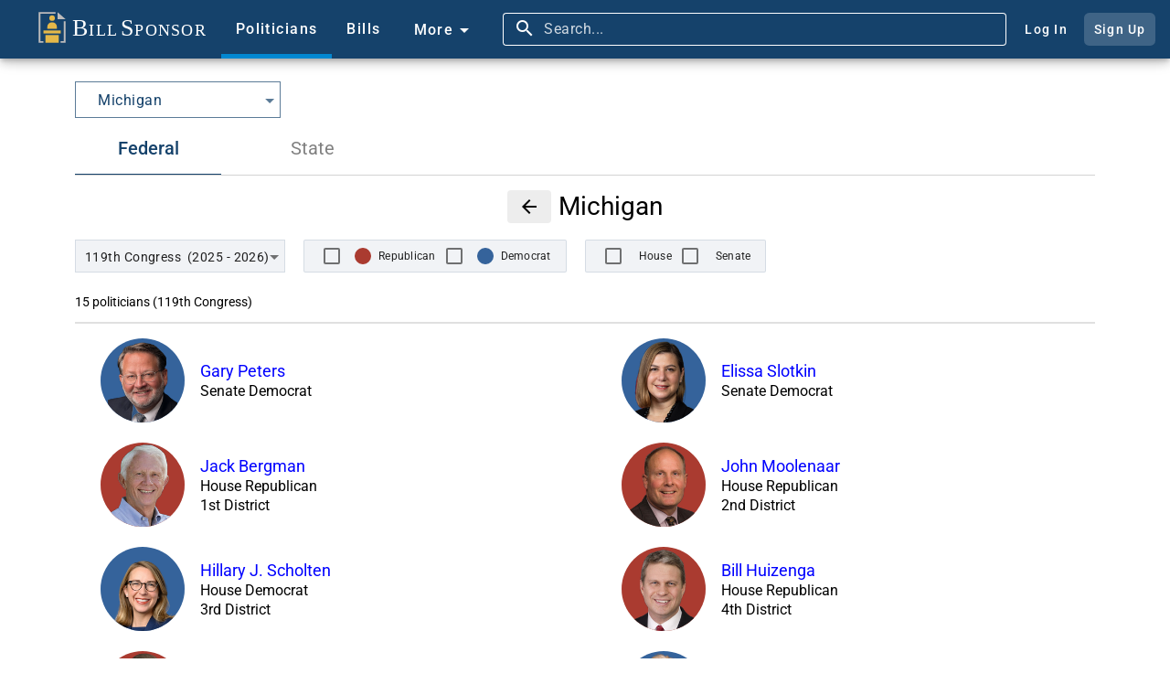

--- FILE ---
content_type: text/html;charset=UTF-8
request_url: https://www.billsponsor.com/politicians/united-states/michigan
body_size: 80459
content:
<!DOCTYPE html><html lang="en" theme="automatic"><head>

  <!--Google Search Console ownership verification-->
  <meta name="google-site-verification" content="BektbXB71Xc59-ytKC2SBoiYvQFgTHuyhRJCiM4vEhI">

  <meta charset="utf-8">
  <title>Politicians - Michigan - 119th Congress (2025-2026) - Bill Sponsor</title>
  <meta name="description" content="Analysis of public record to itemize the work of elected members of Congress in the United States of America, and provide an online tool for their constituents to spread the word about it. Take a look at what bills your senators and house representatives are working on today.">
  <meta name="keywords" content="united states, congress, government, bill, law, sponsor, senate, house of representatives, senator, election, ballot">
  <base href="/">

  <meta name="viewport" content="width=device-width, initial-scale=1">
  <link rel="icon" type="image/x-icon" href="favicon.ico?v=2">

  <!-- Facebook -->
  <meta property="og:type" content="website">
  <meta property="og:title" content="Bill Sponsor">
  <meta property="og:description" content="Your guide to what Senators and Representatives are doing in Washington.">
  <meta property="og:image" content="https://www.billsponsor.com/assets/images/bill_sponsor_logo.png">

  <!-- Twitter -->
  <meta name="twitter:card" content="summary">
  <meta name="twitter:site" content="@billsponsor">
  <meta name="twitter:title" content="Bill Sponsor">
  <meta name="twitter:description" content="Your guide to what Senators and Representatives are doing in Washington">
  <meta name="twitter:image" content="https://www.billsponsor.com/assets/images/bill_sponsor_logo.png">

  <!--Font Awesome-->
  <link rel="stylesheet" href="https://cdnjs.cloudflare.com/ajax/libs/font-awesome/6.4.2/css/all.min.css" integrity="sha512-z3gLpd7yknf1YoNbCzqRKc4qyor8gaKU1qmn+CShxbuBusANI9QpRohGBreCFkKxLhei6S9CQXFEbbKuqLg0DA==" crossorigin="anonymous" referrerpolicy="no-referrer">

  <link rel="preconnect" href="https://fonts.googleapis.com">
  <link rel="preconnect" href="https://fonts.gstatic.com" crossorigin="">
  <style>@font-face{font-family:'Roboto';font-style:normal;font-weight:300;font-stretch:100%;font-display:swap;src:url(https://fonts.gstatic.com/s/roboto/v50/KFO7CnqEu92Fr1ME7kSn66aGLdTylUAMa3GUBGEe.woff2) format('woff2');unicode-range:U+0460-052F, U+1C80-1C8A, U+20B4, U+2DE0-2DFF, U+A640-A69F, U+FE2E-FE2F;}@font-face{font-family:'Roboto';font-style:normal;font-weight:300;font-stretch:100%;font-display:swap;src:url(https://fonts.gstatic.com/s/roboto/v50/KFO7CnqEu92Fr1ME7kSn66aGLdTylUAMa3iUBGEe.woff2) format('woff2');unicode-range:U+0301, U+0400-045F, U+0490-0491, U+04B0-04B1, U+2116;}@font-face{font-family:'Roboto';font-style:normal;font-weight:300;font-stretch:100%;font-display:swap;src:url(https://fonts.gstatic.com/s/roboto/v50/KFO7CnqEu92Fr1ME7kSn66aGLdTylUAMa3CUBGEe.woff2) format('woff2');unicode-range:U+1F00-1FFF;}@font-face{font-family:'Roboto';font-style:normal;font-weight:300;font-stretch:100%;font-display:swap;src:url(https://fonts.gstatic.com/s/roboto/v50/KFO7CnqEu92Fr1ME7kSn66aGLdTylUAMa3-UBGEe.woff2) format('woff2');unicode-range:U+0370-0377, U+037A-037F, U+0384-038A, U+038C, U+038E-03A1, U+03A3-03FF;}@font-face{font-family:'Roboto';font-style:normal;font-weight:300;font-stretch:100%;font-display:swap;src:url(https://fonts.gstatic.com/s/roboto/v50/KFO7CnqEu92Fr1ME7kSn66aGLdTylUAMawCUBGEe.woff2) format('woff2');unicode-range:U+0302-0303, U+0305, U+0307-0308, U+0310, U+0312, U+0315, U+031A, U+0326-0327, U+032C, U+032F-0330, U+0332-0333, U+0338, U+033A, U+0346, U+034D, U+0391-03A1, U+03A3-03A9, U+03B1-03C9, U+03D1, U+03D5-03D6, U+03F0-03F1, U+03F4-03F5, U+2016-2017, U+2034-2038, U+203C, U+2040, U+2043, U+2047, U+2050, U+2057, U+205F, U+2070-2071, U+2074-208E, U+2090-209C, U+20D0-20DC, U+20E1, U+20E5-20EF, U+2100-2112, U+2114-2115, U+2117-2121, U+2123-214F, U+2190, U+2192, U+2194-21AE, U+21B0-21E5, U+21F1-21F2, U+21F4-2211, U+2213-2214, U+2216-22FF, U+2308-230B, U+2310, U+2319, U+231C-2321, U+2336-237A, U+237C, U+2395, U+239B-23B7, U+23D0, U+23DC-23E1, U+2474-2475, U+25AF, U+25B3, U+25B7, U+25BD, U+25C1, U+25CA, U+25CC, U+25FB, U+266D-266F, U+27C0-27FF, U+2900-2AFF, U+2B0E-2B11, U+2B30-2B4C, U+2BFE, U+3030, U+FF5B, U+FF5D, U+1D400-1D7FF, U+1EE00-1EEFF;}@font-face{font-family:'Roboto';font-style:normal;font-weight:300;font-stretch:100%;font-display:swap;src:url(https://fonts.gstatic.com/s/roboto/v50/KFO7CnqEu92Fr1ME7kSn66aGLdTylUAMaxKUBGEe.woff2) format('woff2');unicode-range:U+0001-000C, U+000E-001F, U+007F-009F, U+20DD-20E0, U+20E2-20E4, U+2150-218F, U+2190, U+2192, U+2194-2199, U+21AF, U+21E6-21F0, U+21F3, U+2218-2219, U+2299, U+22C4-22C6, U+2300-243F, U+2440-244A, U+2460-24FF, U+25A0-27BF, U+2800-28FF, U+2921-2922, U+2981, U+29BF, U+29EB, U+2B00-2BFF, U+4DC0-4DFF, U+FFF9-FFFB, U+10140-1018E, U+10190-1019C, U+101A0, U+101D0-101FD, U+102E0-102FB, U+10E60-10E7E, U+1D2C0-1D2D3, U+1D2E0-1D37F, U+1F000-1F0FF, U+1F100-1F1AD, U+1F1E6-1F1FF, U+1F30D-1F30F, U+1F315, U+1F31C, U+1F31E, U+1F320-1F32C, U+1F336, U+1F378, U+1F37D, U+1F382, U+1F393-1F39F, U+1F3A7-1F3A8, U+1F3AC-1F3AF, U+1F3C2, U+1F3C4-1F3C6, U+1F3CA-1F3CE, U+1F3D4-1F3E0, U+1F3ED, U+1F3F1-1F3F3, U+1F3F5-1F3F7, U+1F408, U+1F415, U+1F41F, U+1F426, U+1F43F, U+1F441-1F442, U+1F444, U+1F446-1F449, U+1F44C-1F44E, U+1F453, U+1F46A, U+1F47D, U+1F4A3, U+1F4B0, U+1F4B3, U+1F4B9, U+1F4BB, U+1F4BF, U+1F4C8-1F4CB, U+1F4D6, U+1F4DA, U+1F4DF, U+1F4E3-1F4E6, U+1F4EA-1F4ED, U+1F4F7, U+1F4F9-1F4FB, U+1F4FD-1F4FE, U+1F503, U+1F507-1F50B, U+1F50D, U+1F512-1F513, U+1F53E-1F54A, U+1F54F-1F5FA, U+1F610, U+1F650-1F67F, U+1F687, U+1F68D, U+1F691, U+1F694, U+1F698, U+1F6AD, U+1F6B2, U+1F6B9-1F6BA, U+1F6BC, U+1F6C6-1F6CF, U+1F6D3-1F6D7, U+1F6E0-1F6EA, U+1F6F0-1F6F3, U+1F6F7-1F6FC, U+1F700-1F7FF, U+1F800-1F80B, U+1F810-1F847, U+1F850-1F859, U+1F860-1F887, U+1F890-1F8AD, U+1F8B0-1F8BB, U+1F8C0-1F8C1, U+1F900-1F90B, U+1F93B, U+1F946, U+1F984, U+1F996, U+1F9E9, U+1FA00-1FA6F, U+1FA70-1FA7C, U+1FA80-1FA89, U+1FA8F-1FAC6, U+1FACE-1FADC, U+1FADF-1FAE9, U+1FAF0-1FAF8, U+1FB00-1FBFF;}@font-face{font-family:'Roboto';font-style:normal;font-weight:300;font-stretch:100%;font-display:swap;src:url(https://fonts.gstatic.com/s/roboto/v50/KFO7CnqEu92Fr1ME7kSn66aGLdTylUAMa3OUBGEe.woff2) format('woff2');unicode-range:U+0102-0103, U+0110-0111, U+0128-0129, U+0168-0169, U+01A0-01A1, U+01AF-01B0, U+0300-0301, U+0303-0304, U+0308-0309, U+0323, U+0329, U+1EA0-1EF9, U+20AB;}@font-face{font-family:'Roboto';font-style:normal;font-weight:300;font-stretch:100%;font-display:swap;src:url(https://fonts.gstatic.com/s/roboto/v50/KFO7CnqEu92Fr1ME7kSn66aGLdTylUAMa3KUBGEe.woff2) format('woff2');unicode-range:U+0100-02BA, U+02BD-02C5, U+02C7-02CC, U+02CE-02D7, U+02DD-02FF, U+0304, U+0308, U+0329, U+1D00-1DBF, U+1E00-1E9F, U+1EF2-1EFF, U+2020, U+20A0-20AB, U+20AD-20C0, U+2113, U+2C60-2C7F, U+A720-A7FF;}@font-face{font-family:'Roboto';font-style:normal;font-weight:300;font-stretch:100%;font-display:swap;src:url(https://fonts.gstatic.com/s/roboto/v50/KFO7CnqEu92Fr1ME7kSn66aGLdTylUAMa3yUBA.woff2) format('woff2');unicode-range:U+0000-00FF, U+0131, U+0152-0153, U+02BB-02BC, U+02C6, U+02DA, U+02DC, U+0304, U+0308, U+0329, U+2000-206F, U+20AC, U+2122, U+2191, U+2193, U+2212, U+2215, U+FEFF, U+FFFD;}@font-face{font-family:'Roboto';font-style:normal;font-weight:400;font-stretch:100%;font-display:swap;src:url(https://fonts.gstatic.com/s/roboto/v50/KFO7CnqEu92Fr1ME7kSn66aGLdTylUAMa3GUBGEe.woff2) format('woff2');unicode-range:U+0460-052F, U+1C80-1C8A, U+20B4, U+2DE0-2DFF, U+A640-A69F, U+FE2E-FE2F;}@font-face{font-family:'Roboto';font-style:normal;font-weight:400;font-stretch:100%;font-display:swap;src:url(https://fonts.gstatic.com/s/roboto/v50/KFO7CnqEu92Fr1ME7kSn66aGLdTylUAMa3iUBGEe.woff2) format('woff2');unicode-range:U+0301, U+0400-045F, U+0490-0491, U+04B0-04B1, U+2116;}@font-face{font-family:'Roboto';font-style:normal;font-weight:400;font-stretch:100%;font-display:swap;src:url(https://fonts.gstatic.com/s/roboto/v50/KFO7CnqEu92Fr1ME7kSn66aGLdTylUAMa3CUBGEe.woff2) format('woff2');unicode-range:U+1F00-1FFF;}@font-face{font-family:'Roboto';font-style:normal;font-weight:400;font-stretch:100%;font-display:swap;src:url(https://fonts.gstatic.com/s/roboto/v50/KFO7CnqEu92Fr1ME7kSn66aGLdTylUAMa3-UBGEe.woff2) format('woff2');unicode-range:U+0370-0377, U+037A-037F, U+0384-038A, U+038C, U+038E-03A1, U+03A3-03FF;}@font-face{font-family:'Roboto';font-style:normal;font-weight:400;font-stretch:100%;font-display:swap;src:url(https://fonts.gstatic.com/s/roboto/v50/KFO7CnqEu92Fr1ME7kSn66aGLdTylUAMawCUBGEe.woff2) format('woff2');unicode-range:U+0302-0303, U+0305, U+0307-0308, U+0310, U+0312, U+0315, U+031A, U+0326-0327, U+032C, U+032F-0330, U+0332-0333, U+0338, U+033A, U+0346, U+034D, U+0391-03A1, U+03A3-03A9, U+03B1-03C9, U+03D1, U+03D5-03D6, U+03F0-03F1, U+03F4-03F5, U+2016-2017, U+2034-2038, U+203C, U+2040, U+2043, U+2047, U+2050, U+2057, U+205F, U+2070-2071, U+2074-208E, U+2090-209C, U+20D0-20DC, U+20E1, U+20E5-20EF, U+2100-2112, U+2114-2115, U+2117-2121, U+2123-214F, U+2190, U+2192, U+2194-21AE, U+21B0-21E5, U+21F1-21F2, U+21F4-2211, U+2213-2214, U+2216-22FF, U+2308-230B, U+2310, U+2319, U+231C-2321, U+2336-237A, U+237C, U+2395, U+239B-23B7, U+23D0, U+23DC-23E1, U+2474-2475, U+25AF, U+25B3, U+25B7, U+25BD, U+25C1, U+25CA, U+25CC, U+25FB, U+266D-266F, U+27C0-27FF, U+2900-2AFF, U+2B0E-2B11, U+2B30-2B4C, U+2BFE, U+3030, U+FF5B, U+FF5D, U+1D400-1D7FF, U+1EE00-1EEFF;}@font-face{font-family:'Roboto';font-style:normal;font-weight:400;font-stretch:100%;font-display:swap;src:url(https://fonts.gstatic.com/s/roboto/v50/KFO7CnqEu92Fr1ME7kSn66aGLdTylUAMaxKUBGEe.woff2) format('woff2');unicode-range:U+0001-000C, U+000E-001F, U+007F-009F, U+20DD-20E0, U+20E2-20E4, U+2150-218F, U+2190, U+2192, U+2194-2199, U+21AF, U+21E6-21F0, U+21F3, U+2218-2219, U+2299, U+22C4-22C6, U+2300-243F, U+2440-244A, U+2460-24FF, U+25A0-27BF, U+2800-28FF, U+2921-2922, U+2981, U+29BF, U+29EB, U+2B00-2BFF, U+4DC0-4DFF, U+FFF9-FFFB, U+10140-1018E, U+10190-1019C, U+101A0, U+101D0-101FD, U+102E0-102FB, U+10E60-10E7E, U+1D2C0-1D2D3, U+1D2E0-1D37F, U+1F000-1F0FF, U+1F100-1F1AD, U+1F1E6-1F1FF, U+1F30D-1F30F, U+1F315, U+1F31C, U+1F31E, U+1F320-1F32C, U+1F336, U+1F378, U+1F37D, U+1F382, U+1F393-1F39F, U+1F3A7-1F3A8, U+1F3AC-1F3AF, U+1F3C2, U+1F3C4-1F3C6, U+1F3CA-1F3CE, U+1F3D4-1F3E0, U+1F3ED, U+1F3F1-1F3F3, U+1F3F5-1F3F7, U+1F408, U+1F415, U+1F41F, U+1F426, U+1F43F, U+1F441-1F442, U+1F444, U+1F446-1F449, U+1F44C-1F44E, U+1F453, U+1F46A, U+1F47D, U+1F4A3, U+1F4B0, U+1F4B3, U+1F4B9, U+1F4BB, U+1F4BF, U+1F4C8-1F4CB, U+1F4D6, U+1F4DA, U+1F4DF, U+1F4E3-1F4E6, U+1F4EA-1F4ED, U+1F4F7, U+1F4F9-1F4FB, U+1F4FD-1F4FE, U+1F503, U+1F507-1F50B, U+1F50D, U+1F512-1F513, U+1F53E-1F54A, U+1F54F-1F5FA, U+1F610, U+1F650-1F67F, U+1F687, U+1F68D, U+1F691, U+1F694, U+1F698, U+1F6AD, U+1F6B2, U+1F6B9-1F6BA, U+1F6BC, U+1F6C6-1F6CF, U+1F6D3-1F6D7, U+1F6E0-1F6EA, U+1F6F0-1F6F3, U+1F6F7-1F6FC, U+1F700-1F7FF, U+1F800-1F80B, U+1F810-1F847, U+1F850-1F859, U+1F860-1F887, U+1F890-1F8AD, U+1F8B0-1F8BB, U+1F8C0-1F8C1, U+1F900-1F90B, U+1F93B, U+1F946, U+1F984, U+1F996, U+1F9E9, U+1FA00-1FA6F, U+1FA70-1FA7C, U+1FA80-1FA89, U+1FA8F-1FAC6, U+1FACE-1FADC, U+1FADF-1FAE9, U+1FAF0-1FAF8, U+1FB00-1FBFF;}@font-face{font-family:'Roboto';font-style:normal;font-weight:400;font-stretch:100%;font-display:swap;src:url(https://fonts.gstatic.com/s/roboto/v50/KFO7CnqEu92Fr1ME7kSn66aGLdTylUAMa3OUBGEe.woff2) format('woff2');unicode-range:U+0102-0103, U+0110-0111, U+0128-0129, U+0168-0169, U+01A0-01A1, U+01AF-01B0, U+0300-0301, U+0303-0304, U+0308-0309, U+0323, U+0329, U+1EA0-1EF9, U+20AB;}@font-face{font-family:'Roboto';font-style:normal;font-weight:400;font-stretch:100%;font-display:swap;src:url(https://fonts.gstatic.com/s/roboto/v50/KFO7CnqEu92Fr1ME7kSn66aGLdTylUAMa3KUBGEe.woff2) format('woff2');unicode-range:U+0100-02BA, U+02BD-02C5, U+02C7-02CC, U+02CE-02D7, U+02DD-02FF, U+0304, U+0308, U+0329, U+1D00-1DBF, U+1E00-1E9F, U+1EF2-1EFF, U+2020, U+20A0-20AB, U+20AD-20C0, U+2113, U+2C60-2C7F, U+A720-A7FF;}@font-face{font-family:'Roboto';font-style:normal;font-weight:400;font-stretch:100%;font-display:swap;src:url(https://fonts.gstatic.com/s/roboto/v50/KFO7CnqEu92Fr1ME7kSn66aGLdTylUAMa3yUBA.woff2) format('woff2');unicode-range:U+0000-00FF, U+0131, U+0152-0153, U+02BB-02BC, U+02C6, U+02DA, U+02DC, U+0304, U+0308, U+0329, U+2000-206F, U+20AC, U+2122, U+2191, U+2193, U+2212, U+2215, U+FEFF, U+FFFD;}@font-face{font-family:'Roboto';font-style:normal;font-weight:500;font-stretch:100%;font-display:swap;src:url(https://fonts.gstatic.com/s/roboto/v50/KFO7CnqEu92Fr1ME7kSn66aGLdTylUAMa3GUBGEe.woff2) format('woff2');unicode-range:U+0460-052F, U+1C80-1C8A, U+20B4, U+2DE0-2DFF, U+A640-A69F, U+FE2E-FE2F;}@font-face{font-family:'Roboto';font-style:normal;font-weight:500;font-stretch:100%;font-display:swap;src:url(https://fonts.gstatic.com/s/roboto/v50/KFO7CnqEu92Fr1ME7kSn66aGLdTylUAMa3iUBGEe.woff2) format('woff2');unicode-range:U+0301, U+0400-045F, U+0490-0491, U+04B0-04B1, U+2116;}@font-face{font-family:'Roboto';font-style:normal;font-weight:500;font-stretch:100%;font-display:swap;src:url(https://fonts.gstatic.com/s/roboto/v50/KFO7CnqEu92Fr1ME7kSn66aGLdTylUAMa3CUBGEe.woff2) format('woff2');unicode-range:U+1F00-1FFF;}@font-face{font-family:'Roboto';font-style:normal;font-weight:500;font-stretch:100%;font-display:swap;src:url(https://fonts.gstatic.com/s/roboto/v50/KFO7CnqEu92Fr1ME7kSn66aGLdTylUAMa3-UBGEe.woff2) format('woff2');unicode-range:U+0370-0377, U+037A-037F, U+0384-038A, U+038C, U+038E-03A1, U+03A3-03FF;}@font-face{font-family:'Roboto';font-style:normal;font-weight:500;font-stretch:100%;font-display:swap;src:url(https://fonts.gstatic.com/s/roboto/v50/KFO7CnqEu92Fr1ME7kSn66aGLdTylUAMawCUBGEe.woff2) format('woff2');unicode-range:U+0302-0303, U+0305, U+0307-0308, U+0310, U+0312, U+0315, U+031A, U+0326-0327, U+032C, U+032F-0330, U+0332-0333, U+0338, U+033A, U+0346, U+034D, U+0391-03A1, U+03A3-03A9, U+03B1-03C9, U+03D1, U+03D5-03D6, U+03F0-03F1, U+03F4-03F5, U+2016-2017, U+2034-2038, U+203C, U+2040, U+2043, U+2047, U+2050, U+2057, U+205F, U+2070-2071, U+2074-208E, U+2090-209C, U+20D0-20DC, U+20E1, U+20E5-20EF, U+2100-2112, U+2114-2115, U+2117-2121, U+2123-214F, U+2190, U+2192, U+2194-21AE, U+21B0-21E5, U+21F1-21F2, U+21F4-2211, U+2213-2214, U+2216-22FF, U+2308-230B, U+2310, U+2319, U+231C-2321, U+2336-237A, U+237C, U+2395, U+239B-23B7, U+23D0, U+23DC-23E1, U+2474-2475, U+25AF, U+25B3, U+25B7, U+25BD, U+25C1, U+25CA, U+25CC, U+25FB, U+266D-266F, U+27C0-27FF, U+2900-2AFF, U+2B0E-2B11, U+2B30-2B4C, U+2BFE, U+3030, U+FF5B, U+FF5D, U+1D400-1D7FF, U+1EE00-1EEFF;}@font-face{font-family:'Roboto';font-style:normal;font-weight:500;font-stretch:100%;font-display:swap;src:url(https://fonts.gstatic.com/s/roboto/v50/KFO7CnqEu92Fr1ME7kSn66aGLdTylUAMaxKUBGEe.woff2) format('woff2');unicode-range:U+0001-000C, U+000E-001F, U+007F-009F, U+20DD-20E0, U+20E2-20E4, U+2150-218F, U+2190, U+2192, U+2194-2199, U+21AF, U+21E6-21F0, U+21F3, U+2218-2219, U+2299, U+22C4-22C6, U+2300-243F, U+2440-244A, U+2460-24FF, U+25A0-27BF, U+2800-28FF, U+2921-2922, U+2981, U+29BF, U+29EB, U+2B00-2BFF, U+4DC0-4DFF, U+FFF9-FFFB, U+10140-1018E, U+10190-1019C, U+101A0, U+101D0-101FD, U+102E0-102FB, U+10E60-10E7E, U+1D2C0-1D2D3, U+1D2E0-1D37F, U+1F000-1F0FF, U+1F100-1F1AD, U+1F1E6-1F1FF, U+1F30D-1F30F, U+1F315, U+1F31C, U+1F31E, U+1F320-1F32C, U+1F336, U+1F378, U+1F37D, U+1F382, U+1F393-1F39F, U+1F3A7-1F3A8, U+1F3AC-1F3AF, U+1F3C2, U+1F3C4-1F3C6, U+1F3CA-1F3CE, U+1F3D4-1F3E0, U+1F3ED, U+1F3F1-1F3F3, U+1F3F5-1F3F7, U+1F408, U+1F415, U+1F41F, U+1F426, U+1F43F, U+1F441-1F442, U+1F444, U+1F446-1F449, U+1F44C-1F44E, U+1F453, U+1F46A, U+1F47D, U+1F4A3, U+1F4B0, U+1F4B3, U+1F4B9, U+1F4BB, U+1F4BF, U+1F4C8-1F4CB, U+1F4D6, U+1F4DA, U+1F4DF, U+1F4E3-1F4E6, U+1F4EA-1F4ED, U+1F4F7, U+1F4F9-1F4FB, U+1F4FD-1F4FE, U+1F503, U+1F507-1F50B, U+1F50D, U+1F512-1F513, U+1F53E-1F54A, U+1F54F-1F5FA, U+1F610, U+1F650-1F67F, U+1F687, U+1F68D, U+1F691, U+1F694, U+1F698, U+1F6AD, U+1F6B2, U+1F6B9-1F6BA, U+1F6BC, U+1F6C6-1F6CF, U+1F6D3-1F6D7, U+1F6E0-1F6EA, U+1F6F0-1F6F3, U+1F6F7-1F6FC, U+1F700-1F7FF, U+1F800-1F80B, U+1F810-1F847, U+1F850-1F859, U+1F860-1F887, U+1F890-1F8AD, U+1F8B0-1F8BB, U+1F8C0-1F8C1, U+1F900-1F90B, U+1F93B, U+1F946, U+1F984, U+1F996, U+1F9E9, U+1FA00-1FA6F, U+1FA70-1FA7C, U+1FA80-1FA89, U+1FA8F-1FAC6, U+1FACE-1FADC, U+1FADF-1FAE9, U+1FAF0-1FAF8, U+1FB00-1FBFF;}@font-face{font-family:'Roboto';font-style:normal;font-weight:500;font-stretch:100%;font-display:swap;src:url(https://fonts.gstatic.com/s/roboto/v50/KFO7CnqEu92Fr1ME7kSn66aGLdTylUAMa3OUBGEe.woff2) format('woff2');unicode-range:U+0102-0103, U+0110-0111, U+0128-0129, U+0168-0169, U+01A0-01A1, U+01AF-01B0, U+0300-0301, U+0303-0304, U+0308-0309, U+0323, U+0329, U+1EA0-1EF9, U+20AB;}@font-face{font-family:'Roboto';font-style:normal;font-weight:500;font-stretch:100%;font-display:swap;src:url(https://fonts.gstatic.com/s/roboto/v50/KFO7CnqEu92Fr1ME7kSn66aGLdTylUAMa3KUBGEe.woff2) format('woff2');unicode-range:U+0100-02BA, U+02BD-02C5, U+02C7-02CC, U+02CE-02D7, U+02DD-02FF, U+0304, U+0308, U+0329, U+1D00-1DBF, U+1E00-1E9F, U+1EF2-1EFF, U+2020, U+20A0-20AB, U+20AD-20C0, U+2113, U+2C60-2C7F, U+A720-A7FF;}@font-face{font-family:'Roboto';font-style:normal;font-weight:500;font-stretch:100%;font-display:swap;src:url(https://fonts.gstatic.com/s/roboto/v50/KFO7CnqEu92Fr1ME7kSn66aGLdTylUAMa3yUBA.woff2) format('woff2');unicode-range:U+0000-00FF, U+0131, U+0152-0153, U+02BB-02BC, U+02C6, U+02DA, U+02DC, U+0304, U+0308, U+0329, U+2000-206F, U+20AC, U+2122, U+2191, U+2193, U+2212, U+2215, U+FEFF, U+FFFD;}</style>
  <style>@font-face{font-family:'Material Icons';font-style:normal;font-weight:400;src:url(https://fonts.gstatic.com/s/materialicons/v145/flUhRq6tzZclQEJ-Vdg-IuiaDsNc.woff2) format('woff2');}.material-icons{font-family:'Material Icons';font-weight:normal;font-style:normal;font-size:24px;line-height:1;letter-spacing:normal;text-transform:none;display:inline-block;white-space:nowrap;word-wrap:normal;direction:ltr;-webkit-font-feature-settings:'liga';-webkit-font-smoothing:antialiased;}</style>

<link rel="stylesheet" href="styles-VFLABYJE.css"><style ng-app-id="ng">.app-toolbar[_ngcontent-ng-c2708714345]{top:0;left:0;width:100%!important;min-height:64px!important;height:64px!important}.app-toolbar-fixed[_ngcontent-ng-c2708714345]{position:fixed;z-index:2}.app-toolbar-not-fixed[_ngcontent-ng-c2708714345]{position:absolute;z-index:unset}.app-toolbar[_ngcontent-ng-c2708714345]   a[_ngcontent-ng-c2708714345]:hover{text-decoration:none}  .home-image-container .mat-button-focus-overlay{background-color:#e3e8ed}.home-image-container[_ngcontent-ng-c2708714345]{margin-left:8px}.home-image-text[_ngcontent-ng-c2708714345]{font-family:Times New Roman,Times,serif;color:#fff;font-size:18px;font-weight:400}.home-image-text-larger[_ngcontent-ng-c2708714345]{font-size:26px;padding-left:3px}.home-image-button[_ngcontent-ng-c2708714345]{border-radius:0;margin-right:0;height:64px}.home-image[_ngcontent-ng-c2708714345]{width:36px;height:34px;padding-right:2px;margin-bottom:5px}.home-small-image-button[_ngcontent-ng-c2708714345]{border-radius:0;margin-right:0;height:64px}.home-small-image[_ngcontent-ng-c2708714345]{width:32px;height:32px;margin-top:16px}  .toolbar-item .mat-button-focus-overlay{background-color:#e3e8ed}.toolbar-item[_ngcontent-ng-c2708714345], .more-menu-button[_ngcontent-ng-c2708714345], .account-button[_ngcontent-ng-c2708714345]{color:#fff}.toolbar-item[_ngcontent-ng-c2708714345], .more-menu-button[_ngcontent-ng-c2708714345]{border-radius:0;border-width:5px;font-family:Roboto,Helvetica Neue,sans-serif;height:64px}.more-menu-button[_ngcontent-ng-c2708714345]{padding-top:2px}.active-toolbar-item[_ngcontent-ng-c2708714345]{border-bottom-style:solid;border-bottom-color:#0288d1}.active-toolbar-item[_ngcontent-ng-c2708714345]     .mdc-button__label{margin-bottom:-5px}.bills-toolbar-item-container[_ngcontent-ng-c2708714345], .politicians-toolbar-item-container[_ngcontent-ng-c2708714345]{height:64px}.search-bar[_ngcontent-ng-c2708714345]{height:64px;display:inline;font-size:14px}  .search-button-container:hover{background-color:#385e81}.search-button[_ngcontent-ng-c2708714345], .ellipsis-button[_ngcontent-ng-c2708714345]{height:64px}.search-button[_ngcontent-ng-c2708714345]   .mat-icon[_ngcontent-ng-c2708714345], .ellipsis-button[_ngcontent-ng-c2708714345]   .mat-icon[_ngcontent-ng-c2708714345]{font-size:24px;height:24px;width:24px}.search-button[_ngcontent-ng-c2708714345]   .mat-icon[_ngcontent-ng-c2708714345], .ellipsis-button[_ngcontent-ng-c2708714345]   .mat-icon[_ngcontent-ng-c2708714345]{margin-right:0}.more-menu-content[_ngcontent-ng-c2708714345]{display:flex;flex-direction:column}.more-menu-content-container[_ngcontent-ng-c2708714345]{background-color:#f4f4f4;border-top-color:#323232;border-bottom-color:#d2d2d2;border-top-width:0;border-bottom-width:2px;position:absolute;z-index:1001}.more-menu-content-area[_ngcontent-ng-c2708714345]{float:left;margin:0}.more-menu-content-area-mobile[_ngcontent-ng-c2708714345]{padding:10px 10px 10px 30px}.more-content-close-button-mobile[_ngcontent-ng-c2708714345]{height:44px;color:#4c4c4c}.more-content-your-profile-button-mobile[_ngcontent-ng-c2708714345], .more-content-sign-out-button-mobile[_ngcontent-ng-c2708714345], .more-content-log-in-button-mobile[_ngcontent-ng-c2708714345], .more-content-sign-up-button-mobile[_ngcontent-ng-c2708714345]{background-color:#c7cdd3;color:#000;text-align:center;cursor:pointer;font-size:15px;padding-top:2px;padding-bottom:2px}.more-content-your-profile-button-mobile[_ngcontent-ng-c2708714345], .more-content-log-in-button-mobile[_ngcontent-ng-c2708714345]{margin-top:12px;margin-bottom:12px}.more-content-your-profile-button-mobile[_ngcontent-ng-c2708714345]:hover, .more-content-sign-out-button-mobile[_ngcontent-ng-c2708714345]:hover, .more-content-log-in-button-mobile[_ngcontent-ng-c2708714345]:hover, .more-content-sign-up-button-mobile[_ngcontent-ng-c2708714345]:hover{background-color:#b1b6bc}.account-button-container[_ngcontent-ng-c2708714345]   .mat-mdc-button[_ngcontent-ng-c2708714345]{padding:.75em;border-radius:.4em}.sign-up-button-container[_ngcontent-ng-c2708714345]   .mat-mdc-button[_ngcontent-ng-c2708714345]{background:#e3e8ed33}.account-button[_ngcontent-ng-c2708714345]{line-height:30px}.log-in-button[_ngcontent-ng-c2708714345]{margin-right:8px}.more-menu-content-area-site[_ngcontent-ng-c2708714345]{width:45%}.more-menu-content-area-site-inner-container[_ngcontent-ng-c2708714345]{float:right;margin:0}.more-menu-content-area-themes[_ngcontent-ng-c2708714345]{display:flex;flex-direction:column;width:23%}.more-menu-content-area-additional-content[_ngcontent-ng-c2708714345]{width:32%}.more-menu-content-area-themes-inner-container[_ngcontent-ng-c2708714345]{align-self:center;border-right-color:#d2d2d2;border-right-width:2px;border-right-style:solid;border-left-color:#d2d2d2;border-left-width:2px;border-left-style:solid}.more-content-separator-horizontal[_ngcontent-ng-c2708714345]{border-bottom-color:#d2d2d2;border-bottom-width:2px;border-bottom-style:solid;padding-bottom:10px}.more-menu-title[_ngcontent-ng-c2708714345]{color:#000;padding-bottom:6px}.more-content-text-first-row-item[_ngcontent-ng-c2708714345]{display:inline-block}.more-content-site-text[_ngcontent-ng-c2708714345], .more-content-theme-text[_ngcontent-ng-c2708714345], .more-content-additional-content-text[_ngcontent-ng-c2708714345]{padding:5px;border-radius:2px}.more-content-site-text[_ngcontent-ng-c2708714345]:hover, .more-content-theme-text[_ngcontent-ng-c2708714345]:hover, .more-content-additional-content-text[_ngcontent-ng-c2708714345]:hover{background-color:#d3d3d3;text-decoration:underline!important}.more-content-copyright-container[_ngcontent-ng-c2708714345]{color:#000;padding-top:5px}.more-menu-theme-radio-group[_ngcontent-ng-c2708714345]{display:flex;flex-direction:column}  .more-menu-theme-radio-group .mat-mdc-radio-button.mat-accent .mat-radio-inner-circle{background-color:#5b7b97}  .more-menu-theme-radio-group .mat-mdc-radio-button.mat-accent .mat-radio-outer-circle{border-color:#5b7b97}  .more-menu-theme-radio-group .mat-mdc-radio-button.mat-accent .mdc-radio__inner-circle,   .more-menu-theme-radio-group .mat-mdc-radio-button.mat-accent .mdc-radio__outer-circle{border-color:#5b7b97!important}.more-menu-theme-text[_ngcontent-ng-c2708714345]{font-size:16px;color:#000}.more-menu-themes-ie-warning[_ngcontent-ng-c2708714345]{font-size:12px;line-height:18px;color:gray}.logged-in-user-image-container[_ngcontent-ng-c2708714345]{height:64px;padding-top:14px;z-index:1001;cursor:pointer;padding-right:8px;padding-left:8px;box-sizing:border-box}.logged-in-user-image-container[_ngcontent-ng-c2708714345]:focus-visible{background-color:#385e81;outline:none}.logged-in-user-image-container[_ngcontent-ng-c2708714345]:hover{background-color:#385e81}  .logged-in-user-image-container .avatar{height:36px!important;width:36px!important;border:solid 1px;border-color:#385e81}  .logged-in-user-image-container .avatar-abbreviation{line-height:34px!important;font-size:16px}.remaining-space-filler[_ngcontent-ng-c2708714345]{flex:1 1 auto}.navMenuItem[_ngcontent-ng-c2708714345]{padding-left:20px;padding-bottom:10px}.announcement-banner-container[_ngcontent-ng-c2708714345]{position:relative}.announcement-banner-dismiss-button-container[_ngcontent-ng-c2708714345], .more-content-close-button-container-mobile[_ngcontent-ng-c2708714345]{top:0;right:0;position:absolute}.announcement-banner-dismiss-button[_ngcontent-ng-c2708714345]{height:44px;color:#d3d3d3}.main-page-container[_ngcontent-ng-c2708714345]{min-height:calc(100vh - 64px)}.main-page-container-autocomplete-opened[_ngcontent-ng-c2708714345]{opacity:.6}.toolbar-footer[_ngcontent-ng-c2708714345]{min-height:64px;padding-top:14px;padding-left:10px}.toolbar-footer-on-screen-initially[_ngcontent-ng-c2708714345]{position:fixed;bottom:0}.toolbar-footer-site-links[_ngcontent-ng-c2708714345]{margin-right:20px}.toolbar-footer-content-container[_ngcontent-ng-c2708714345]{height:36px;-ms-flex:0 0 1px;flex:0 0 1px}.toolbar-footer-content-separation[_ngcontent-ng-c2708714345]{padding-right:25px}.toolbar-footer-text[_ngcontent-ng-c2708714345]{display:block;line-height:36px;color:#fff9}.toolbar-footer-social-media-icon-image[_ngcontent-ng-c2708714345]{background-color:#15426b}.toolbar-footer-social-media-icon-image[_ngcontent-ng-c2708714345]:hover{background-color:#5b7b97}.mat-toolbar-row[_ngcontent-ng-c2708714345]{overflow-x:auto;overflow-y:hidden;height:100%}.mat-toolbar-row[_ngcontent-ng-c2708714345]::-webkit-scrollbar{background-color:#15426b;color:#aba499;width:.7rem;height:.5rem}.mat-toolbar-row[_ngcontent-ng-c2708714345]::-webkit-scrollbar-corner{background-color:#15426b}.mat-toolbar-row[_ngcontent-ng-c2708714345]::-webkit-scrollbar-thumb{background-color:#8aa1b5;border:.15rem solid transparent;border-radius:.35rem;background-clip:content-box}.mat-toolbar-row[_ngcontent-ng-c2708714345]::-webkit-scrollbar-thumb:hover{background-color:#ececec}@media (prefers-color-scheme: dark){[theme=automatic][_nghost-ng-c2708714345]   .more-menu-content-container[_ngcontent-ng-c2708714345], [theme=automatic]   [_nghost-ng-c2708714345]   .more-menu-content-container[_ngcontent-ng-c2708714345]{background-color:#424242;border-top-color:#5f5f5f;border-bottom-color:#5f5f5f}[theme=automatic][_nghost-ng-c2708714345]   .more-content-close-button-mobile[_ngcontent-ng-c2708714345], [theme=automatic]   [_nghost-ng-c2708714345]   .more-content-close-button-mobile[_ngcontent-ng-c2708714345]{color:#d3d3d3}[theme=automatic][_nghost-ng-c2708714345]   .more-content-your-profile-button-mobile[_ngcontent-ng-c2708714345], [theme=automatic]   [_nghost-ng-c2708714345]   .more-content-your-profile-button-mobile[_ngcontent-ng-c2708714345], [theme=automatic][_nghost-ng-c2708714345]   .more-content-sign-out-button-mobile[_ngcontent-ng-c2708714345], [theme=automatic]   [_nghost-ng-c2708714345]   .more-content-sign-out-button-mobile[_ngcontent-ng-c2708714345], [theme=automatic][_nghost-ng-c2708714345]   .more-content-log-in-button-mobile[_ngcontent-ng-c2708714345], [theme=automatic]   [_nghost-ng-c2708714345]   .more-content-log-in-button-mobile[_ngcontent-ng-c2708714345], [theme=automatic][_nghost-ng-c2708714345]   .more-content-sign-up-button-mobile[_ngcontent-ng-c2708714345], [theme=automatic]   [_nghost-ng-c2708714345]   .more-content-sign-up-button-mobile[_ngcontent-ng-c2708714345]{background-color:#565656;color:#fff}[theme=automatic][_nghost-ng-c2708714345]   .more-content-your-profile-button-mobile[_ngcontent-ng-c2708714345]:hover, [theme=automatic]   [_nghost-ng-c2708714345]   .more-content-your-profile-button-mobile[_ngcontent-ng-c2708714345]:hover, [theme=automatic][_nghost-ng-c2708714345]   .more-content-sign-out-button-mobile[_ngcontent-ng-c2708714345]:hover, [theme=automatic]   [_nghost-ng-c2708714345]   .more-content-sign-out-button-mobile[_ngcontent-ng-c2708714345]:hover, [theme=automatic][_nghost-ng-c2708714345]   .more-content-log-in-button-mobile[_ngcontent-ng-c2708714345]:hover, [theme=automatic]   [_nghost-ng-c2708714345]   .more-content-log-in-button-mobile[_ngcontent-ng-c2708714345]:hover, [theme=automatic][_nghost-ng-c2708714345]   .more-content-sign-up-button-mobile[_ngcontent-ng-c2708714345]:hover, [theme=automatic]   [_nghost-ng-c2708714345]   .more-content-sign-up-button-mobile[_ngcontent-ng-c2708714345]:hover{background-color:#5f5f5f}[theme=automatic][_nghost-ng-c2708714345]   .more-menu-content-area-themes-inner-container[_ngcontent-ng-c2708714345], [theme=automatic]   [_nghost-ng-c2708714345]   .more-menu-content-area-themes-inner-container[_ngcontent-ng-c2708714345]{border-right-color:#5f5f5f;border-left-color:#5f5f5f}[theme=automatic][_nghost-ng-c2708714345]   .more-content-separator-horizontal[_ngcontent-ng-c2708714345], [theme=automatic]   [_nghost-ng-c2708714345]   .more-content-separator-horizontal[_ngcontent-ng-c2708714345]{border-bottom-color:#5f5f5f}[theme=automatic][_nghost-ng-c2708714345]   .more-menu-title[_ngcontent-ng-c2708714345], [theme=automatic]   [_nghost-ng-c2708714345]   .more-menu-title[_ngcontent-ng-c2708714345]{color:#fff}[theme=automatic][_nghost-ng-c2708714345]   .more-content-site-text[_ngcontent-ng-c2708714345]:hover, [theme=automatic]   [_nghost-ng-c2708714345]   .more-content-site-text[_ngcontent-ng-c2708714345]:hover, [theme=automatic][_nghost-ng-c2708714345]   .more-content-theme-text[_ngcontent-ng-c2708714345]:hover, [theme=automatic]   [_nghost-ng-c2708714345]   .more-content-theme-text[_ngcontent-ng-c2708714345]:hover, [theme=automatic][_nghost-ng-c2708714345]   .more-content-additional-content-text[_ngcontent-ng-c2708714345]:hover, [theme=automatic]   [_nghost-ng-c2708714345]   .more-content-additional-content-text[_ngcontent-ng-c2708714345]:hover{background-color:#565656}[theme=automatic][_nghost-ng-c2708714345]   .more-menu-theme-text[_ngcontent-ng-c2708714345], [theme=automatic]   [_nghost-ng-c2708714345]   .more-menu-theme-text[_ngcontent-ng-c2708714345]{color:#fff}[theme=automatic][_nghost-ng-c2708714345]   .more-menu-themes-ie-warning[_ngcontent-ng-c2708714345], [theme=automatic]   [_nghost-ng-c2708714345]   .more-menu-themes-ie-warning[_ngcontent-ng-c2708714345]{color:#d3d3d3}[theme=automatic][_nghost-ng-c2708714345]   .more-content-copyright-container[_ngcontent-ng-c2708714345], [theme=automatic]   [_nghost-ng-c2708714345]   .more-content-copyright-container[_ngcontent-ng-c2708714345]{color:#fff}[theme=automatic][_nghost-ng-c2708714345]     .more-menu-theme-radio-group .mat-mdc-radio-button.mat-accent .mdc-radio__inner-circle, [theme=automatic]   [_nghost-ng-c2708714345]     .more-menu-theme-radio-group .mat-mdc-radio-button.mat-accent .mdc-radio__inner-circle, [theme=automatic][_nghost-ng-c2708714345]     .more-menu-theme-radio-group .mat-mdc-radio-button.mat-accent .mdc-radio__outer-circle, [theme=automatic]   [_nghost-ng-c2708714345]     .more-menu-theme-radio-group .mat-mdc-radio-button.mat-accent .mdc-radio__outer-circle{border-color:#f7f8fd!important}}[theme=dark][_nghost-ng-c2708714345]   .more-menu-content-container[_ngcontent-ng-c2708714345], [theme=dark]   [_nghost-ng-c2708714345]   .more-menu-content-container[_ngcontent-ng-c2708714345]{background-color:#424242;border-top-color:#5f5f5f;border-bottom-color:#5f5f5f}[theme=dark][_nghost-ng-c2708714345]   .more-content-close-button-mobile[_ngcontent-ng-c2708714345], [theme=dark]   [_nghost-ng-c2708714345]   .more-content-close-button-mobile[_ngcontent-ng-c2708714345]{color:#d3d3d3}[theme=dark][_nghost-ng-c2708714345]   .more-content-your-profile-button-mobile[_ngcontent-ng-c2708714345], [theme=dark]   [_nghost-ng-c2708714345]   .more-content-your-profile-button-mobile[_ngcontent-ng-c2708714345], [theme=dark][_nghost-ng-c2708714345]   .more-content-sign-out-button-mobile[_ngcontent-ng-c2708714345], [theme=dark]   [_nghost-ng-c2708714345]   .more-content-sign-out-button-mobile[_ngcontent-ng-c2708714345], [theme=dark][_nghost-ng-c2708714345]   .more-content-log-in-button-mobile[_ngcontent-ng-c2708714345], [theme=dark]   [_nghost-ng-c2708714345]   .more-content-log-in-button-mobile[_ngcontent-ng-c2708714345], [theme=dark][_nghost-ng-c2708714345]   .more-content-sign-up-button-mobile[_ngcontent-ng-c2708714345], [theme=dark]   [_nghost-ng-c2708714345]   .more-content-sign-up-button-mobile[_ngcontent-ng-c2708714345]{background-color:#565656;color:#fff}[theme=dark][_nghost-ng-c2708714345]   .more-content-your-profile-button-mobile[_ngcontent-ng-c2708714345]:hover, [theme=dark]   [_nghost-ng-c2708714345]   .more-content-your-profile-button-mobile[_ngcontent-ng-c2708714345]:hover, [theme=dark][_nghost-ng-c2708714345]   .more-content-sign-out-button-mobile[_ngcontent-ng-c2708714345]:hover, [theme=dark]   [_nghost-ng-c2708714345]   .more-content-sign-out-button-mobile[_ngcontent-ng-c2708714345]:hover, [theme=dark][_nghost-ng-c2708714345]   .more-content-log-in-button-mobile[_ngcontent-ng-c2708714345]:hover, [theme=dark]   [_nghost-ng-c2708714345]   .more-content-log-in-button-mobile[_ngcontent-ng-c2708714345]:hover, [theme=dark][_nghost-ng-c2708714345]   .more-content-sign-up-button-mobile[_ngcontent-ng-c2708714345]:hover, [theme=dark]   [_nghost-ng-c2708714345]   .more-content-sign-up-button-mobile[_ngcontent-ng-c2708714345]:hover{background-color:#5f5f5f}[theme=dark][_nghost-ng-c2708714345]   .more-menu-content-area-themes-inner-container[_ngcontent-ng-c2708714345], [theme=dark]   [_nghost-ng-c2708714345]   .more-menu-content-area-themes-inner-container[_ngcontent-ng-c2708714345]{border-right-color:#5f5f5f;border-left-color:#5f5f5f}[theme=dark][_nghost-ng-c2708714345]   .more-content-separator-horizontal[_ngcontent-ng-c2708714345], [theme=dark]   [_nghost-ng-c2708714345]   .more-content-separator-horizontal[_ngcontent-ng-c2708714345]{border-bottom-color:#5f5f5f}[theme=dark][_nghost-ng-c2708714345]   .more-menu-title[_ngcontent-ng-c2708714345], [theme=dark]   [_nghost-ng-c2708714345]   .more-menu-title[_ngcontent-ng-c2708714345]{color:#fff}[theme=dark][_nghost-ng-c2708714345]   .more-content-site-text[_ngcontent-ng-c2708714345]:hover, [theme=dark]   [_nghost-ng-c2708714345]   .more-content-site-text[_ngcontent-ng-c2708714345]:hover, [theme=dark][_nghost-ng-c2708714345]   .more-content-theme-text[_ngcontent-ng-c2708714345]:hover, [theme=dark]   [_nghost-ng-c2708714345]   .more-content-theme-text[_ngcontent-ng-c2708714345]:hover, [theme=dark][_nghost-ng-c2708714345]   .more-content-additional-content-text[_ngcontent-ng-c2708714345]:hover, [theme=dark]   [_nghost-ng-c2708714345]   .more-content-additional-content-text[_ngcontent-ng-c2708714345]:hover{background-color:#565656}[theme=dark][_nghost-ng-c2708714345]   .more-menu-theme-text[_ngcontent-ng-c2708714345], [theme=dark]   [_nghost-ng-c2708714345]   .more-menu-theme-text[_ngcontent-ng-c2708714345]{color:#fff}[theme=dark][_nghost-ng-c2708714345]   .more-menu-themes-ie-warning[_ngcontent-ng-c2708714345], [theme=dark]   [_nghost-ng-c2708714345]   .more-menu-themes-ie-warning[_ngcontent-ng-c2708714345]{color:#d3d3d3}[theme=dark][_nghost-ng-c2708714345]   .more-content-copyright-container[_ngcontent-ng-c2708714345], [theme=dark]   [_nghost-ng-c2708714345]   .more-content-copyright-container[_ngcontent-ng-c2708714345]{color:#fff}[theme=dark][_nghost-ng-c2708714345]     .more-menu-theme-radio-group .mat-mdc-radio-button.mat-accent .mdc-radio__inner-circle, [theme=dark]   [_nghost-ng-c2708714345]     .more-menu-theme-radio-group .mat-mdc-radio-button.mat-accent .mdc-radio__inner-circle, [theme=dark][_nghost-ng-c2708714345]     .more-menu-theme-radio-group .mat-mdc-radio-button.mat-accent .mdc-radio__outer-circle, [theme=dark]   [_nghost-ng-c2708714345]     .more-menu-theme-radio-group .mat-mdc-radio-button.mat-accent .mdc-radio__outer-circle{border-color:#f7f8fd!important}@media not all and (min-width: 600px){  .home-small-image-container .mat-mdc-button{width:48px;min-width:1px}  .bills-toolbar-item-container .mat-mdc-button{width:54px;min-width:1px}  .search-button-container .mat-mdc-button{width:48px;min-width:1px}  .ellipsis-button-container .mat-mdc-button{width:48px;min-width:1px}.home-small-image-button[_ngcontent-ng-c2708714345]{margin-left:2px;margin-right:6px}  .app-toolbar .mat-toolbar-row{padding-left:0;padding-right:0}.toolbar-item[_ngcontent-ng-c2708714345], .more-menu-button[_ngcontent-ng-c2708714345], account-button[_ngcontent-ng-c2708714345]{font-size:14px}.more-menu-button-container[_ngcontent-ng-c2708714345]{order:1}  .more-menu-button-container .mat-mdc-button{padding-right:0!important;padding-left:0!important}  .app-toolbar .mat-mdc-button{padding-left:0;padding-right:0}.more-menu-title[_ngcontent-ng-c2708714345]{font-size:18px}.more-menu-theme-radio-button[_ngcontent-ng-c2708714345]{margin:4px 10px 0 5px}.more-menu-theme-text[_ngcontent-ng-c2708714345]{font-size:13px}.announcement-banner-text[_ngcontent-ng-c2708714345]{font-size:14px}.toolbar-footer-text[_ngcontent-ng-c2708714345]{font-size:12px}}@media only screen and (min-width: 600px){.home-small-image-button[_ngcontent-ng-c2708714345]{margin-left:4px}.toolbar-item[_ngcontent-ng-c2708714345], .more-menu-button[_ngcontent-ng-c2708714345], account-button[_ngcontent-ng-c2708714345]{font-size:16px}.more-menu-button-container[_ngcontent-ng-c2708714345]{order:0}  .more-menu-button-container .mat-mdc-button{padding-right:12px!important;padding-left:20px!important}  .app-toolbar .mat-mdc-button{padding-left:16px;padding-right:16px}.more-menu-content[_ngcontent-ng-c2708714345]{flex-direction:row}.more-menu-title[_ngcontent-ng-c2708714345]{font-size:20px}.more-menu-theme-radio-button[_ngcontent-ng-c2708714345]{margin:6px 10px 8px 5px}.more-menu-theme-text[_ngcontent-ng-c2708714345], .announcement-banner-text[_ngcontent-ng-c2708714345]{font-size:16px}.toolbar-footer-text[_ngcontent-ng-c2708714345]{font-size:14px}}@media not all and (min-width: 960px){.search-bar-container[_ngcontent-ng-c2708714345]{padding-left:0;padding-right:0}.more-menu-content-area[_ngcontent-ng-c2708714345]{padding:10px 0}.more-menu-content-area-additional-content-inner-container[_ngcontent-ng-c2708714345]{padding-left:10px}.more-menu-content-area-themes-inner-container[_ngcontent-ng-c2708714345]{padding-right:5px;padding-left:10px}.more-content-text-first-row-item[_ngcontent-ng-c2708714345]{min-width:110px;width:110px}.more-content-site-text[_ngcontent-ng-c2708714345]{font-size:13px}.more-content-theme-text[_ngcontent-ng-c2708714345], .more-content-additional-content-text[_ngcontent-ng-c2708714345]{font-size:14px}.more-content-copyright-container[_ngcontent-ng-c2708714345]{font-size:11px}}@media only screen and (min-width: 960px){.search-bar-container[_ngcontent-ng-c2708714345]{padding-left:18px;padding-right:10px}.more-menu-content[_ngcontent-ng-c2708714345]{padding:1em 0}.more-menu-content-area[_ngcontent-ng-c2708714345]{padding:10px 0}.more-menu-content-area-themes-inner-container[_ngcontent-ng-c2708714345]{padding-right:40px;padding-left:40px}.more-menu-title[_ngcontent-ng-c2708714345]{font-size:22px}.more-content-text-first-row-item[_ngcontent-ng-c2708714345]{min-width:155px;width:155px}.more-content-site-text[_ngcontent-ng-c2708714345]{font-size:14px}.more-content-theme-text[_ngcontent-ng-c2708714345], .more-content-additional-content-text[_ngcontent-ng-c2708714345]{font-size:15px}.more-content-copyright-container[_ngcontent-ng-c2708714345]{font-size:12px}}</style><style ng-app-id="ng">.mat-toolbar{background:var(--mat-toolbar-container-background-color, var(--mat-sys-surface));color:var(--mat-toolbar-container-text-color, var(--mat-sys-on-surface))}.mat-toolbar,.mat-toolbar h1,.mat-toolbar h2,.mat-toolbar h3,.mat-toolbar h4,.mat-toolbar h5,.mat-toolbar h6{font-family:var(--mat-toolbar-title-text-font, var(--mat-sys-title-large-font));font-size:var(--mat-toolbar-title-text-size, var(--mat-sys-title-large-size));line-height:var(--mat-toolbar-title-text-line-height, var(--mat-sys-title-large-line-height));font-weight:var(--mat-toolbar-title-text-weight, var(--mat-sys-title-large-weight));letter-spacing:var(--mat-toolbar-title-text-tracking, var(--mat-sys-title-large-tracking));margin:0}@media(forced-colors: active){.mat-toolbar{outline:solid 1px}}.mat-toolbar .mat-form-field-underline,.mat-toolbar .mat-form-field-ripple,.mat-toolbar .mat-focused .mat-form-field-ripple{background-color:currentColor}.mat-toolbar .mat-form-field-label,.mat-toolbar .mat-focused .mat-form-field-label,.mat-toolbar .mat-select-value,.mat-toolbar .mat-select-arrow,.mat-toolbar .mat-form-field.mat-focused .mat-select-arrow{color:inherit}.mat-toolbar .mat-input-element{caret-color:currentColor}.mat-toolbar .mat-mdc-button-base.mat-mdc-button-base.mat-unthemed{--mdc-text-button-label-text-color:var(--mat-toolbar-container-text-color, var(--mat-sys-on-surface));--mdc-outlined-button-label-text-color:var(--mat-toolbar-container-text-color, var(--mat-sys-on-surface))}.mat-toolbar-row,.mat-toolbar-single-row{display:flex;box-sizing:border-box;padding:0 16px;width:100%;flex-direction:row;align-items:center;white-space:nowrap;height:var(--mat-toolbar-standard-height, 64px)}@media(max-width: 599px){.mat-toolbar-row,.mat-toolbar-single-row{height:var(--mat-toolbar-mobile-height, 56px)}}.mat-toolbar-multiple-rows{display:flex;box-sizing:border-box;flex-direction:column;width:100%;min-height:var(--mat-toolbar-standard-height, 64px)}@media(max-width: 599px){.mat-toolbar-multiple-rows{min-height:var(--mat-toolbar-mobile-height, 56px)}}</style><style ng-app-id="ng">.mat-mdc-button-base{text-decoration:none}.mdc-button{-webkit-user-select:none;user-select:none;position:relative;display:inline-flex;align-items:center;justify-content:center;box-sizing:border-box;min-width:64px;border:none;outline:none;line-height:inherit;-webkit-appearance:none;overflow:visible;vertical-align:middle;background:rgba(0,0,0,0);padding:0 8px}.mdc-button::-moz-focus-inner{padding:0;border:0}.mdc-button:active{outline:none}.mdc-button:hover{cursor:pointer}.mdc-button:disabled{cursor:default;pointer-events:none}.mdc-button[hidden]{display:none}.mdc-button .mdc-button__label{position:relative}.mat-mdc-button{padding:0 var(--mat-text-button-horizontal-padding, 12px);height:var(--mdc-text-button-container-height, 40px);font-family:var(--mdc-text-button-label-text-font, var(--mat-sys-label-large-font));font-size:var(--mdc-text-button-label-text-size, var(--mat-sys-label-large-size));letter-spacing:var(--mdc-text-button-label-text-tracking, var(--mat-sys-label-large-tracking));text-transform:var(--mdc-text-button-label-text-transform);font-weight:var(--mdc-text-button-label-text-weight, var(--mat-sys-label-large-weight))}.mat-mdc-button,.mat-mdc-button .mdc-button__ripple{border-radius:var(--mdc-text-button-container-shape, var(--mat-sys-corner-full))}.mat-mdc-button:not(:disabled){color:var(--mdc-text-button-label-text-color, var(--mat-sys-primary))}.mat-mdc-button[disabled],.mat-mdc-button.mat-mdc-button-disabled{cursor:default;pointer-events:none;color:var(--mdc-text-button-disabled-label-text-color, color-mix(in srgb, var(--mat-sys-on-surface) 38%, transparent))}.mat-mdc-button.mat-mdc-button-disabled-interactive{pointer-events:auto}.mat-mdc-button:has(.material-icons,mat-icon,[matButtonIcon]){padding:0 var(--mat-text-button-with-icon-horizontal-padding, 16px)}.mat-mdc-button>.mat-icon{margin-right:var(--mat-text-button-icon-spacing, 8px);margin-left:var(--mat-text-button-icon-offset, -4px)}[dir=rtl] .mat-mdc-button>.mat-icon{margin-right:var(--mat-text-button-icon-offset, -4px);margin-left:var(--mat-text-button-icon-spacing, 8px)}.mat-mdc-button .mdc-button__label+.mat-icon{margin-right:var(--mat-text-button-icon-offset, -4px);margin-left:var(--mat-text-button-icon-spacing, 8px)}[dir=rtl] .mat-mdc-button .mdc-button__label+.mat-icon{margin-right:var(--mat-text-button-icon-spacing, 8px);margin-left:var(--mat-text-button-icon-offset, -4px)}.mat-mdc-button .mat-ripple-element{background-color:var(--mat-text-button-ripple-color, color-mix(in srgb, var(--mat-sys-primary) calc(var(--mat-sys-pressed-state-layer-opacity) * 100%), transparent))}.mat-mdc-button .mat-mdc-button-persistent-ripple::before{background-color:var(--mat-text-button-state-layer-color, var(--mat-sys-primary))}.mat-mdc-button.mat-mdc-button-disabled .mat-mdc-button-persistent-ripple::before{background-color:var(--mat-text-button-disabled-state-layer-color, var(--mat-sys-on-surface-variant))}.mat-mdc-button:hover .mat-mdc-button-persistent-ripple::before{opacity:var(--mat-text-button-hover-state-layer-opacity, var(--mat-sys-hover-state-layer-opacity))}.mat-mdc-button.cdk-program-focused .mat-mdc-button-persistent-ripple::before,.mat-mdc-button.cdk-keyboard-focused .mat-mdc-button-persistent-ripple::before,.mat-mdc-button.mat-mdc-button-disabled-interactive:focus .mat-mdc-button-persistent-ripple::before{opacity:var(--mat-text-button-focus-state-layer-opacity, var(--mat-sys-focus-state-layer-opacity))}.mat-mdc-button:active .mat-mdc-button-persistent-ripple::before{opacity:var(--mat-text-button-pressed-state-layer-opacity, var(--mat-sys-pressed-state-layer-opacity))}.mat-mdc-button .mat-mdc-button-touch-target{position:absolute;top:50%;height:48px;left:0;right:0;transform:translateY(-50%);display:var(--mat-text-button-touch-target-display, block)}.mat-mdc-unelevated-button{transition:box-shadow 280ms cubic-bezier(0.4, 0, 0.2, 1);height:var(--mdc-filled-button-container-height, 40px);font-family:var(--mdc-filled-button-label-text-font, var(--mat-sys-label-large-font));font-size:var(--mdc-filled-button-label-text-size, var(--mat-sys-label-large-size));letter-spacing:var(--mdc-filled-button-label-text-tracking, var(--mat-sys-label-large-tracking));text-transform:var(--mdc-filled-button-label-text-transform);font-weight:var(--mdc-filled-button-label-text-weight, var(--mat-sys-label-large-weight));padding:0 var(--mat-filled-button-horizontal-padding, 24px)}.mat-mdc-unelevated-button>.mat-icon{margin-right:var(--mat-filled-button-icon-spacing, 8px);margin-left:var(--mat-filled-button-icon-offset, -8px)}[dir=rtl] .mat-mdc-unelevated-button>.mat-icon{margin-right:var(--mat-filled-button-icon-offset, -8px);margin-left:var(--mat-filled-button-icon-spacing, 8px)}.mat-mdc-unelevated-button .mdc-button__label+.mat-icon{margin-right:var(--mat-filled-button-icon-offset, -8px);margin-left:var(--mat-filled-button-icon-spacing, 8px)}[dir=rtl] .mat-mdc-unelevated-button .mdc-button__label+.mat-icon{margin-right:var(--mat-filled-button-icon-spacing, 8px);margin-left:var(--mat-filled-button-icon-offset, -8px)}.mat-mdc-unelevated-button .mat-ripple-element{background-color:var(--mat-filled-button-ripple-color, color-mix(in srgb, var(--mat-sys-on-primary) calc(var(--mat-sys-pressed-state-layer-opacity) * 100%), transparent))}.mat-mdc-unelevated-button .mat-mdc-button-persistent-ripple::before{background-color:var(--mat-filled-button-state-layer-color, var(--mat-sys-on-primary))}.mat-mdc-unelevated-button.mat-mdc-button-disabled .mat-mdc-button-persistent-ripple::before{background-color:var(--mat-filled-button-disabled-state-layer-color, var(--mat-sys-on-surface-variant))}.mat-mdc-unelevated-button:hover .mat-mdc-button-persistent-ripple::before{opacity:var(--mat-filled-button-hover-state-layer-opacity, var(--mat-sys-hover-state-layer-opacity))}.mat-mdc-unelevated-button.cdk-program-focused .mat-mdc-button-persistent-ripple::before,.mat-mdc-unelevated-button.cdk-keyboard-focused .mat-mdc-button-persistent-ripple::before,.mat-mdc-unelevated-button.mat-mdc-button-disabled-interactive:focus .mat-mdc-button-persistent-ripple::before{opacity:var(--mat-filled-button-focus-state-layer-opacity, var(--mat-sys-focus-state-layer-opacity))}.mat-mdc-unelevated-button:active .mat-mdc-button-persistent-ripple::before{opacity:var(--mat-filled-button-pressed-state-layer-opacity, var(--mat-sys-pressed-state-layer-opacity))}.mat-mdc-unelevated-button .mat-mdc-button-touch-target{position:absolute;top:50%;height:48px;left:0;right:0;transform:translateY(-50%);display:var(--mat-filled-button-touch-target-display, block)}.mat-mdc-unelevated-button:not(:disabled){color:var(--mdc-filled-button-label-text-color, var(--mat-sys-on-primary));background-color:var(--mdc-filled-button-container-color, var(--mat-sys-primary))}.mat-mdc-unelevated-button,.mat-mdc-unelevated-button .mdc-button__ripple{border-radius:var(--mdc-filled-button-container-shape, var(--mat-sys-corner-full))}.mat-mdc-unelevated-button[disabled],.mat-mdc-unelevated-button.mat-mdc-button-disabled{cursor:default;pointer-events:none;color:var(--mdc-filled-button-disabled-label-text-color, color-mix(in srgb, var(--mat-sys-on-surface) 38%, transparent));background-color:var(--mdc-filled-button-disabled-container-color, color-mix(in srgb, var(--mat-sys-on-surface) 12%, transparent))}.mat-mdc-unelevated-button.mat-mdc-button-disabled-interactive{pointer-events:auto}.mat-mdc-raised-button{transition:box-shadow 280ms cubic-bezier(0.4, 0, 0.2, 1);box-shadow:var(--mdc-protected-button-container-elevation-shadow, var(--mat-sys-level1));height:var(--mdc-protected-button-container-height, 40px);font-family:var(--mdc-protected-button-label-text-font, var(--mat-sys-label-large-font));font-size:var(--mdc-protected-button-label-text-size, var(--mat-sys-label-large-size));letter-spacing:var(--mdc-protected-button-label-text-tracking, var(--mat-sys-label-large-tracking));text-transform:var(--mdc-protected-button-label-text-transform);font-weight:var(--mdc-protected-button-label-text-weight, var(--mat-sys-label-large-weight));padding:0 var(--mat-protected-button-horizontal-padding, 24px)}.mat-mdc-raised-button>.mat-icon{margin-right:var(--mat-protected-button-icon-spacing, 8px);margin-left:var(--mat-protected-button-icon-offset, -8px)}[dir=rtl] .mat-mdc-raised-button>.mat-icon{margin-right:var(--mat-protected-button-icon-offset, -8px);margin-left:var(--mat-protected-button-icon-spacing, 8px)}.mat-mdc-raised-button .mdc-button__label+.mat-icon{margin-right:var(--mat-protected-button-icon-offset, -8px);margin-left:var(--mat-protected-button-icon-spacing, 8px)}[dir=rtl] .mat-mdc-raised-button .mdc-button__label+.mat-icon{margin-right:var(--mat-protected-button-icon-spacing, 8px);margin-left:var(--mat-protected-button-icon-offset, -8px)}.mat-mdc-raised-button .mat-ripple-element{background-color:var(--mat-protected-button-ripple-color, color-mix(in srgb, var(--mat-sys-primary) calc(var(--mat-sys-pressed-state-layer-opacity) * 100%), transparent))}.mat-mdc-raised-button .mat-mdc-button-persistent-ripple::before{background-color:var(--mat-protected-button-state-layer-color, var(--mat-sys-primary))}.mat-mdc-raised-button.mat-mdc-button-disabled .mat-mdc-button-persistent-ripple::before{background-color:var(--mat-protected-button-disabled-state-layer-color, var(--mat-sys-on-surface-variant))}.mat-mdc-raised-button:hover .mat-mdc-button-persistent-ripple::before{opacity:var(--mat-protected-button-hover-state-layer-opacity, var(--mat-sys-hover-state-layer-opacity))}.mat-mdc-raised-button.cdk-program-focused .mat-mdc-button-persistent-ripple::before,.mat-mdc-raised-button.cdk-keyboard-focused .mat-mdc-button-persistent-ripple::before,.mat-mdc-raised-button.mat-mdc-button-disabled-interactive:focus .mat-mdc-button-persistent-ripple::before{opacity:var(--mat-protected-button-focus-state-layer-opacity, var(--mat-sys-focus-state-layer-opacity))}.mat-mdc-raised-button:active .mat-mdc-button-persistent-ripple::before{opacity:var(--mat-protected-button-pressed-state-layer-opacity, var(--mat-sys-pressed-state-layer-opacity))}.mat-mdc-raised-button .mat-mdc-button-touch-target{position:absolute;top:50%;height:48px;left:0;right:0;transform:translateY(-50%);display:var(--mat-protected-button-touch-target-display, block)}.mat-mdc-raised-button:not(:disabled){color:var(--mdc-protected-button-label-text-color, var(--mat-sys-primary));background-color:var(--mdc-protected-button-container-color, var(--mat-sys-surface))}.mat-mdc-raised-button,.mat-mdc-raised-button .mdc-button__ripple{border-radius:var(--mdc-protected-button-container-shape, var(--mat-sys-corner-full))}.mat-mdc-raised-button:hover{box-shadow:var(--mdc-protected-button-hover-container-elevation-shadow, var(--mat-sys-level2))}.mat-mdc-raised-button:focus{box-shadow:var(--mdc-protected-button-focus-container-elevation-shadow, var(--mat-sys-level1))}.mat-mdc-raised-button:active,.mat-mdc-raised-button:focus:active{box-shadow:var(--mdc-protected-button-pressed-container-elevation-shadow, var(--mat-sys-level1))}.mat-mdc-raised-button[disabled],.mat-mdc-raised-button.mat-mdc-button-disabled{cursor:default;pointer-events:none;color:var(--mdc-protected-button-disabled-label-text-color, color-mix(in srgb, var(--mat-sys-on-surface) 38%, transparent));background-color:var(--mdc-protected-button-disabled-container-color, color-mix(in srgb, var(--mat-sys-on-surface) 12%, transparent))}.mat-mdc-raised-button[disabled].mat-mdc-button-disabled,.mat-mdc-raised-button.mat-mdc-button-disabled.mat-mdc-button-disabled{box-shadow:var(--mdc-protected-button-disabled-container-elevation-shadow, var(--mat-sys-level0))}.mat-mdc-raised-button.mat-mdc-button-disabled-interactive{pointer-events:auto}.mat-mdc-outlined-button{border-style:solid;transition:border 280ms cubic-bezier(0.4, 0, 0.2, 1);height:var(--mdc-outlined-button-container-height, 40px);font-family:var(--mdc-outlined-button-label-text-font, var(--mat-sys-label-large-font));font-size:var(--mdc-outlined-button-label-text-size, var(--mat-sys-label-large-size));letter-spacing:var(--mdc-outlined-button-label-text-tracking, var(--mat-sys-label-large-tracking));text-transform:var(--mdc-outlined-button-label-text-transform);font-weight:var(--mdc-outlined-button-label-text-weight, var(--mat-sys-label-large-weight));border-radius:var(--mdc-outlined-button-container-shape, var(--mat-sys-corner-full));border-width:var(--mdc-outlined-button-outline-width, 1px);padding:0 var(--mat-outlined-button-horizontal-padding, 24px)}.mat-mdc-outlined-button>.mat-icon{margin-right:var(--mat-outlined-button-icon-spacing, 8px);margin-left:var(--mat-outlined-button-icon-offset, -8px)}[dir=rtl] .mat-mdc-outlined-button>.mat-icon{margin-right:var(--mat-outlined-button-icon-offset, -8px);margin-left:var(--mat-outlined-button-icon-spacing, 8px)}.mat-mdc-outlined-button .mdc-button__label+.mat-icon{margin-right:var(--mat-outlined-button-icon-offset, -8px);margin-left:var(--mat-outlined-button-icon-spacing, 8px)}[dir=rtl] .mat-mdc-outlined-button .mdc-button__label+.mat-icon{margin-right:var(--mat-outlined-button-icon-spacing, 8px);margin-left:var(--mat-outlined-button-icon-offset, -8px)}.mat-mdc-outlined-button .mat-ripple-element{background-color:var(--mat-outlined-button-ripple-color, color-mix(in srgb, var(--mat-sys-primary) calc(var(--mat-sys-pressed-state-layer-opacity) * 100%), transparent))}.mat-mdc-outlined-button .mat-mdc-button-persistent-ripple::before{background-color:var(--mat-outlined-button-state-layer-color, var(--mat-sys-primary))}.mat-mdc-outlined-button.mat-mdc-button-disabled .mat-mdc-button-persistent-ripple::before{background-color:var(--mat-outlined-button-disabled-state-layer-color, var(--mat-sys-on-surface-variant))}.mat-mdc-outlined-button:hover .mat-mdc-button-persistent-ripple::before{opacity:var(--mat-outlined-button-hover-state-layer-opacity, var(--mat-sys-hover-state-layer-opacity))}.mat-mdc-outlined-button.cdk-program-focused .mat-mdc-button-persistent-ripple::before,.mat-mdc-outlined-button.cdk-keyboard-focused .mat-mdc-button-persistent-ripple::before,.mat-mdc-outlined-button.mat-mdc-button-disabled-interactive:focus .mat-mdc-button-persistent-ripple::before{opacity:var(--mat-outlined-button-focus-state-layer-opacity, var(--mat-sys-focus-state-layer-opacity))}.mat-mdc-outlined-button:active .mat-mdc-button-persistent-ripple::before{opacity:var(--mat-outlined-button-pressed-state-layer-opacity, var(--mat-sys-pressed-state-layer-opacity))}.mat-mdc-outlined-button .mat-mdc-button-touch-target{position:absolute;top:50%;height:48px;left:0;right:0;transform:translateY(-50%);display:var(--mat-outlined-button-touch-target-display, block)}.mat-mdc-outlined-button:not(:disabled){color:var(--mdc-outlined-button-label-text-color, var(--mat-sys-primary));border-color:var(--mdc-outlined-button-outline-color, var(--mat-sys-outline))}.mat-mdc-outlined-button[disabled],.mat-mdc-outlined-button.mat-mdc-button-disabled{cursor:default;pointer-events:none;color:var(--mdc-outlined-button-disabled-label-text-color, color-mix(in srgb, var(--mat-sys-on-surface) 38%, transparent));border-color:var(--mdc-outlined-button-disabled-outline-color, color-mix(in srgb, var(--mat-sys-on-surface) 12%, transparent))}.mat-mdc-outlined-button.mat-mdc-button-disabled-interactive{pointer-events:auto}.mat-mdc-outlined-button .mdc-button__ripple{border-width:var(--mdc-outlined-button-outline-width, 1px);border-style:solid;border-color:rgba(0,0,0,0)}.mat-mdc-button,.mat-mdc-unelevated-button,.mat-mdc-raised-button,.mat-mdc-outlined-button{-webkit-tap-highlight-color:rgba(0,0,0,0)}.mat-mdc-button .mat-mdc-button-ripple,.mat-mdc-button .mat-mdc-button-persistent-ripple,.mat-mdc-button .mat-mdc-button-persistent-ripple::before,.mat-mdc-unelevated-button .mat-mdc-button-ripple,.mat-mdc-unelevated-button .mat-mdc-button-persistent-ripple,.mat-mdc-unelevated-button .mat-mdc-button-persistent-ripple::before,.mat-mdc-raised-button .mat-mdc-button-ripple,.mat-mdc-raised-button .mat-mdc-button-persistent-ripple,.mat-mdc-raised-button .mat-mdc-button-persistent-ripple::before,.mat-mdc-outlined-button .mat-mdc-button-ripple,.mat-mdc-outlined-button .mat-mdc-button-persistent-ripple,.mat-mdc-outlined-button .mat-mdc-button-persistent-ripple::before{top:0;left:0;right:0;bottom:0;position:absolute;pointer-events:none;border-radius:inherit}.mat-mdc-button .mat-mdc-button-ripple,.mat-mdc-unelevated-button .mat-mdc-button-ripple,.mat-mdc-raised-button .mat-mdc-button-ripple,.mat-mdc-outlined-button .mat-mdc-button-ripple{overflow:hidden}.mat-mdc-button .mat-mdc-button-persistent-ripple::before,.mat-mdc-unelevated-button .mat-mdc-button-persistent-ripple::before,.mat-mdc-raised-button .mat-mdc-button-persistent-ripple::before,.mat-mdc-outlined-button .mat-mdc-button-persistent-ripple::before{content:"";opacity:0}.mat-mdc-button .mdc-button__label,.mat-mdc-button .mat-icon,.mat-mdc-unelevated-button .mdc-button__label,.mat-mdc-unelevated-button .mat-icon,.mat-mdc-raised-button .mdc-button__label,.mat-mdc-raised-button .mat-icon,.mat-mdc-outlined-button .mdc-button__label,.mat-mdc-outlined-button .mat-icon{z-index:1;position:relative}.mat-mdc-button .mat-focus-indicator,.mat-mdc-unelevated-button .mat-focus-indicator,.mat-mdc-raised-button .mat-focus-indicator,.mat-mdc-outlined-button .mat-focus-indicator{top:0;left:0;right:0;bottom:0;position:absolute}.mat-mdc-button:focus .mat-focus-indicator::before,.mat-mdc-unelevated-button:focus .mat-focus-indicator::before,.mat-mdc-raised-button:focus .mat-focus-indicator::before,.mat-mdc-outlined-button:focus .mat-focus-indicator::before{content:""}.mat-mdc-button._mat-animation-noopable,.mat-mdc-unelevated-button._mat-animation-noopable,.mat-mdc-raised-button._mat-animation-noopable,.mat-mdc-outlined-button._mat-animation-noopable{transition:none !important;animation:none !important}.mat-mdc-button>.mat-icon,.mat-mdc-unelevated-button>.mat-icon,.mat-mdc-raised-button>.mat-icon,.mat-mdc-outlined-button>.mat-icon{display:inline-block;position:relative;vertical-align:top;font-size:1.125rem;height:1.125rem;width:1.125rem}.mat-mdc-outlined-button .mat-mdc-button-ripple,.mat-mdc-outlined-button .mdc-button__ripple{top:-1px;left:-1px;bottom:-1px;right:-1px}.mat-mdc-unelevated-button .mat-focus-indicator::before,.mat-mdc-raised-button .mat-focus-indicator::before{margin:calc(calc(var(--mat-focus-indicator-border-width, 3px) + 2px)*-1)}.mat-mdc-outlined-button .mat-focus-indicator::before{margin:calc(calc(var(--mat-focus-indicator-border-width, 3px) + 3px)*-1)}</style><style ng-app-id="ng">@media(forced-colors: active){.mat-mdc-button:not(.mdc-button--outlined),.mat-mdc-unelevated-button:not(.mdc-button--outlined),.mat-mdc-raised-button:not(.mdc-button--outlined),.mat-mdc-outlined-button:not(.mdc-button--outlined),.mat-mdc-icon-button.mat-mdc-icon-button{outline:solid 1px}}</style><style ng-app-id="ng">.mat-focus-indicator{position:relative}.mat-focus-indicator::before{top:0;left:0;right:0;bottom:0;position:absolute;box-sizing:border-box;pointer-events:none;display:var(--mat-focus-indicator-display, none);border-width:var(--mat-focus-indicator-border-width, 3px);border-style:var(--mat-focus-indicator-border-style, solid);border-color:var(--mat-focus-indicator-border-color, transparent);border-radius:var(--mat-focus-indicator-border-radius, 4px)}.mat-focus-indicator:focus::before{content:""}@media(forced-colors: active){html{--mat-focus-indicator-display: block}}</style><style ng-app-id="ng">mat-icon,mat-icon.mat-primary,mat-icon.mat-accent,mat-icon.mat-warn{color:var(--mat-icon-color, inherit)}.mat-icon{-webkit-user-select:none;user-select:none;background-repeat:no-repeat;display:inline-block;fill:currentColor;height:24px;width:24px;overflow:hidden}.mat-icon.mat-icon-inline{font-size:inherit;height:inherit;line-height:inherit;width:inherit}.mat-icon.mat-ligature-font[fontIcon]::before{content:attr(fontIcon)}[dir=rtl] .mat-icon-rtl-mirror{transform:scale(-1, 1)}.mat-form-field:not(.mat-form-field-appearance-legacy) .mat-form-field-prefix .mat-icon,.mat-form-field:not(.mat-form-field-appearance-legacy) .mat-form-field-suffix .mat-icon{display:block}.mat-form-field:not(.mat-form-field-appearance-legacy) .mat-form-field-prefix .mat-icon-button .mat-icon,.mat-form-field:not(.mat-form-field-appearance-legacy) .mat-form-field-suffix .mat-icon-button .mat-icon{margin:auto}</style><style ng-app-id="ng">.mat-mdc-radio-button{-webkit-tap-highlight-color:rgba(0,0,0,0)}.mat-mdc-radio-button .mdc-radio{display:inline-block;position:relative;flex:0 0 auto;box-sizing:content-box;width:20px;height:20px;cursor:pointer;will-change:opacity,transform,border-color,color;padding:calc((var(--mdc-radio-state-layer-size, 40px) - 20px)/2)}.mat-mdc-radio-button .mdc-radio:hover .mdc-radio__native-control:not([disabled]):not(:focus)~.mdc-radio__background::before{opacity:.04;transform:scale(1)}.mat-mdc-radio-button .mdc-radio:hover .mdc-radio__native-control:not([disabled])~.mdc-radio__background .mdc-radio__outer-circle{border-color:var(--mdc-radio-unselected-hover-icon-color, var(--mat-sys-on-surface))}.mat-mdc-radio-button .mdc-radio:hover .mdc-radio__native-control:enabled:checked+.mdc-radio__background .mdc-radio__outer-circle,.mat-mdc-radio-button .mdc-radio:hover .mdc-radio__native-control:enabled:checked+.mdc-radio__background .mdc-radio__inner-circle{border-color:var(--mdc-radio-selected-hover-icon-color, var(--mat-sys-primary))}.mat-mdc-radio-button .mdc-radio:active .mdc-radio__native-control:enabled:not(:checked)+.mdc-radio__background .mdc-radio__outer-circle{border-color:var(--mdc-radio-unselected-pressed-icon-color, var(--mat-sys-on-surface))}.mat-mdc-radio-button .mdc-radio:active .mdc-radio__native-control:enabled:checked+.mdc-radio__background .mdc-radio__outer-circle,.mat-mdc-radio-button .mdc-radio:active .mdc-radio__native-control:enabled:checked+.mdc-radio__background .mdc-radio__inner-circle{border-color:var(--mdc-radio-selected-pressed-icon-color, var(--mat-sys-primary))}.mat-mdc-radio-button .mdc-radio__background{display:inline-block;position:relative;box-sizing:border-box;width:20px;height:20px}.mat-mdc-radio-button .mdc-radio__background::before{position:absolute;transform:scale(0, 0);border-radius:50%;opacity:0;pointer-events:none;content:"";transition:opacity 90ms cubic-bezier(0.4, 0, 0.6, 1),transform 90ms cubic-bezier(0.4, 0, 0.6, 1);width:var(--mdc-radio-state-layer-size, 40px);height:var(--mdc-radio-state-layer-size, 40px);top:calc(-1*(var(--mdc-radio-state-layer-size, 40px) - 20px)/2);left:calc(-1*(var(--mdc-radio-state-layer-size, 40px) - 20px)/2)}.mat-mdc-radio-button .mdc-radio__outer-circle{position:absolute;top:0;left:0;box-sizing:border-box;width:100%;height:100%;border-width:2px;border-style:solid;border-radius:50%;transition:border-color 90ms cubic-bezier(0.4, 0, 0.6, 1)}.mat-mdc-radio-button .mdc-radio__inner-circle{position:absolute;top:0;left:0;box-sizing:border-box;width:100%;height:100%;transform:scale(0, 0);border-width:10px;border-style:solid;border-radius:50%;transition:transform 90ms cubic-bezier(0.4, 0, 0.6, 1),border-color 90ms cubic-bezier(0.4, 0, 0.6, 1)}.mat-mdc-radio-button .mdc-radio__native-control{position:absolute;margin:0;padding:0;opacity:0;top:0;right:0;left:0;cursor:inherit;z-index:1;width:var(--mdc-radio-state-layer-size, 40px);height:var(--mdc-radio-state-layer-size, 40px)}.mat-mdc-radio-button .mdc-radio__native-control:checked+.mdc-radio__background,.mat-mdc-radio-button .mdc-radio__native-control:disabled+.mdc-radio__background{transition:opacity 90ms cubic-bezier(0, 0, 0.2, 1),transform 90ms cubic-bezier(0, 0, 0.2, 1)}.mat-mdc-radio-button .mdc-radio__native-control:checked+.mdc-radio__background .mdc-radio__outer-circle,.mat-mdc-radio-button .mdc-radio__native-control:disabled+.mdc-radio__background .mdc-radio__outer-circle{transition:border-color 90ms cubic-bezier(0, 0, 0.2, 1)}.mat-mdc-radio-button .mdc-radio__native-control:checked+.mdc-radio__background .mdc-radio__inner-circle,.mat-mdc-radio-button .mdc-radio__native-control:disabled+.mdc-radio__background .mdc-radio__inner-circle{transition:transform 90ms cubic-bezier(0, 0, 0.2, 1),border-color 90ms cubic-bezier(0, 0, 0.2, 1)}.mat-mdc-radio-button .mdc-radio__native-control:focus+.mdc-radio__background::before{transform:scale(1);opacity:.12;transition:opacity 90ms cubic-bezier(0, 0, 0.2, 1),transform 90ms cubic-bezier(0, 0, 0.2, 1)}.mat-mdc-radio-button .mdc-radio__native-control:disabled:not(:checked)+.mdc-radio__background .mdc-radio__outer-circle{border-color:var(--mdc-radio-disabled-unselected-icon-color, var(--mat-sys-on-surface));opacity:var(--mdc-radio-disabled-unselected-icon-opacity, 0.38)}.mat-mdc-radio-button .mdc-radio__native-control:disabled+.mdc-radio__background{cursor:default}.mat-mdc-radio-button .mdc-radio__native-control:disabled+.mdc-radio__background .mdc-radio__inner-circle,.mat-mdc-radio-button .mdc-radio__native-control:disabled+.mdc-radio__background .mdc-radio__outer-circle{border-color:var(--mdc-radio-disabled-selected-icon-color, var(--mat-sys-on-surface));opacity:var(--mdc-radio-disabled-selected-icon-opacity, 0.38)}.mat-mdc-radio-button .mdc-radio__native-control:enabled:not(:checked)+.mdc-radio__background .mdc-radio__outer-circle{border-color:var(--mdc-radio-unselected-icon-color, var(--mat-sys-on-surface-variant))}.mat-mdc-radio-button .mdc-radio__native-control:enabled:checked+.mdc-radio__background .mdc-radio__outer-circle,.mat-mdc-radio-button .mdc-radio__native-control:enabled:checked+.mdc-radio__background .mdc-radio__inner-circle{border-color:var(--mdc-radio-selected-icon-color, var(--mat-sys-primary))}.mat-mdc-radio-button .mdc-radio__native-control:enabled:focus:checked+.mdc-radio__background .mdc-radio__inner-circle,.mat-mdc-radio-button .mdc-radio__native-control:enabled:focus:checked+.mdc-radio__background .mdc-radio__outer-circle{border-color:var(--mdc-radio-selected-focus-icon-color, var(--mat-sys-primary))}.mat-mdc-radio-button .mdc-radio__native-control:checked+.mdc-radio__background .mdc-radio__inner-circle{transform:scale(0.5);transition:transform 90ms cubic-bezier(0, 0, 0.2, 1),border-color 90ms cubic-bezier(0, 0, 0.2, 1)}.mat-mdc-radio-button.mat-mdc-radio-disabled-interactive .mdc-radio--disabled{pointer-events:auto}.mat-mdc-radio-button.mat-mdc-radio-disabled-interactive .mdc-radio--disabled .mdc-radio__native-control:not(:checked)+.mdc-radio__background .mdc-radio__outer-circle{border-color:var(--mdc-radio-disabled-unselected-icon-color, var(--mat-sys-on-surface));opacity:var(--mdc-radio-disabled-unselected-icon-opacity, 0.38)}.mat-mdc-radio-button.mat-mdc-radio-disabled-interactive .mdc-radio--disabled:hover .mdc-radio__native-control:checked+.mdc-radio__background .mdc-radio__inner-circle,.mat-mdc-radio-button.mat-mdc-radio-disabled-interactive .mdc-radio--disabled:hover .mdc-radio__native-control:checked+.mdc-radio__background .mdc-radio__outer-circle,.mat-mdc-radio-button.mat-mdc-radio-disabled-interactive .mdc-radio--disabled .mdc-radio__native-control:checked:focus+.mdc-radio__background .mdc-radio__inner-circle,.mat-mdc-radio-button.mat-mdc-radio-disabled-interactive .mdc-radio--disabled .mdc-radio__native-control:checked:focus+.mdc-radio__background .mdc-radio__outer-circle,.mat-mdc-radio-button.mat-mdc-radio-disabled-interactive .mdc-radio--disabled .mdc-radio__native-control+.mdc-radio__background .mdc-radio__inner-circle,.mat-mdc-radio-button.mat-mdc-radio-disabled-interactive .mdc-radio--disabled .mdc-radio__native-control+.mdc-radio__background .mdc-radio__outer-circle{border-color:var(--mdc-radio-disabled-selected-icon-color, var(--mat-sys-on-surface));opacity:var(--mdc-radio-disabled-selected-icon-opacity, 0.38)}.mat-mdc-radio-button._mat-animation-noopable .mdc-radio__background::before,.mat-mdc-radio-button._mat-animation-noopable .mdc-radio__outer-circle,.mat-mdc-radio-button._mat-animation-noopable .mdc-radio__inner-circle{transition:none !important}.mat-mdc-radio-button .mdc-radio__background::before{background-color:var(--mat-radio-ripple-color, var(--mat-sys-on-surface))}.mat-mdc-radio-button.mat-mdc-radio-checked .mat-ripple-element,.mat-mdc-radio-button.mat-mdc-radio-checked .mdc-radio__background::before{background-color:var(--mat-radio-checked-ripple-color, var(--mat-sys-primary))}.mat-mdc-radio-button.mat-mdc-radio-disabled-interactive .mdc-radio--disabled .mat-ripple-element,.mat-mdc-radio-button.mat-mdc-radio-disabled-interactive .mdc-radio--disabled .mdc-radio__background::before{background-color:var(--mat-radio-ripple-color, var(--mat-sys-on-surface))}.mat-mdc-radio-button .mat-internal-form-field{color:var(--mat-radio-label-text-color, var(--mat-sys-on-surface));font-family:var(--mat-radio-label-text-font, var(--mat-sys-body-medium-font));line-height:var(--mat-radio-label-text-line-height, var(--mat-sys-body-medium-line-height));font-size:var(--mat-radio-label-text-size, var(--mat-sys-body-medium-size));letter-spacing:var(--mat-radio-label-text-tracking, var(--mat-sys-body-medium-tracking));font-weight:var(--mat-radio-label-text-weight, var(--mat-sys-body-medium-weight))}.mat-mdc-radio-button .mdc-radio--disabled+label{color:var(--mat-radio-disabled-label-color, color-mix(in srgb, var(--mat-sys-on-surface) 38%, transparent))}.mat-mdc-radio-button .mat-radio-ripple{top:0;left:0;right:0;bottom:0;position:absolute;pointer-events:none;border-radius:50%}.mat-mdc-radio-button .mat-radio-ripple .mat-ripple-element{opacity:.14}.mat-mdc-radio-button .mat-radio-ripple::before{border-radius:50%}.mat-mdc-radio-button .mdc-radio .mdc-radio__native-control:focus:enabled:not(:checked)~.mdc-radio__background .mdc-radio__outer-circle{border-color:var(--mdc-radio-unselected-focus-icon-color, var(--mat-sys-on-surface))}.mat-mdc-radio-button.cdk-focused .mat-focus-indicator::before{content:""}.mat-mdc-radio-disabled{cursor:default;pointer-events:none}.mat-mdc-radio-disabled.mat-mdc-radio-disabled-interactive{pointer-events:auto}.mat-mdc-radio-touch-target{position:absolute;top:50%;left:50%;height:48px;width:48px;transform:translate(-50%, -50%);display:var(--mat-radio-touch-target-display, block)}[dir=rtl] .mat-mdc-radio-touch-target{left:auto;right:50%;transform:translate(50%, -50%)}</style><style ng-app-id="ng">.mat-internal-form-field{-moz-osx-font-smoothing:grayscale;-webkit-font-smoothing:antialiased;display:inline-flex;align-items:center;vertical-align:middle}.mat-internal-form-field>label{margin-left:0;margin-right:auto;padding-left:4px;padding-right:0;order:0}[dir=rtl] .mat-internal-form-field>label{margin-left:auto;margin-right:0;padding-left:0;padding-right:4px}.mdc-form-field--align-end>label{margin-left:auto;margin-right:0;padding-left:0;padding-right:4px;order:-1}[dir=rtl] .mdc-form-field--align-end .mdc-form-field--align-end label{margin-left:0;margin-right:auto;padding-left:4px;padding-right:0}</style><style ng-app-id="ng">.mat-ripple{overflow:hidden;position:relative}.mat-ripple:not(:empty){transform:translateZ(0)}.mat-ripple.mat-ripple-unbounded{overflow:visible}.mat-ripple-element{position:absolute;border-radius:50%;pointer-events:none;transition:opacity,transform 0ms cubic-bezier(0, 0, 0.2, 1);transform:scale3d(0, 0, 0);background-color:var(--mat-ripple-color, color-mix(in srgb, var(--mat-sys-on-surface) 10%, transparent))}@media(forced-colors: active){.mat-ripple-element{display:none}}.cdk-drag-preview .mat-ripple-element,.cdk-drag-placeholder .mat-ripple-element{display:none}</style><style ng-app-id="ng">.search-form-field{width:100%;display:block!important;margin-top:4px}.search-form-field .mat-form-field-wrapper .mat-form-field-flex{padding-right:0}.search-form-field .mat-form-field-wrapper{padding:0;margin:0!important}.search-form-field .mat-mdc-form-field-flex{padding:0 0 0 .75em}.search-icon{position:relative;bottom:1px;padding:0!important}.search-clear{cursor:pointer;position:relative;bottom:1px;margin-right:10px;padding:0!important}.search-close{cursor:pointer;position:relative;bottom:2px;margin-right:10px;padding:0!important}.search-form-field .mat-mdc-input-element{padding-left:5px;position:relative;top:0}.search-container-theme-color .mat-mdc-input-element{caret-color:#000!important}.search-container-primary-color .mat-form-field-appearance-outline .mat-form-field-outline{color:#fff!important}.search-container-primary-color .mdc-notched-outline__leading,.search-container-primary-color .mdc-notched-outline__notch,.search-container-primary-color .mdc-notched-outline__trailing{border-color:#fff!important}.search-container-primary-color .mat-mdc-input-element{color:#fff!important;caret-color:#fff!important}.search-container-theme-color .mat-form-field-appearance-outline .mat-form-field-outline{color:#d3d3d3!important}.search-container-theme-color .mdc-notched-outline__leading,.search-container-theme-color .mdc-notched-outline__notch,.search-container-theme-color .mdc-notched-outline__trailing{border-color:#d3d3d3!important}.search-bar .mat-form-field-flex>.mat-form-field-infix{padding:.4em 0}.search-form-field input::-webkit-input-placeholder{color:#fffc!important}.search-form-field input:-moz-placeholder{color:#fffc!important}.search-form-field input::-moz-placeholder{color:#fffc!important}.search-form-field input:-ms-input-placeholder{color:#fffc!important}.autocomplete-results .mat-mdc-option{height:auto}.bottom-results{padding-top:12px}.result-row-container{margin-top:8px;margin-bottom:5px}.result-action-buttons-container-processing{opacity:30%}.action-button-spinner{position:absolute}.add-result-button{width:65px;background-color:#15426b;color:var(--color-background)!important}.remove-result-button{width:80px;background-color:#d22b2b;color:#fff!important}.add-result-button,.remove-result-button{line-height:30px}.add-result-button .mat-button-focus-overlay,.remove-result-button .mat-button-focus-overlay{background-color:transparent}.add-result-button:hover{background-color:#5b7b97}.remove-result-button:hover{background-color:#bd2727}.search-instructions-icon{color:var(--color-text);padding-right:7px;font-size:22px}.autocomplete-progress-bar{height:4px}.autocomplete-progress-bar .mat-mdc-progress-bar{border-radius:2px}.autocomplete-closed-progress-bar-container .mat-progress-bar-fill:after{background-color:#4fc3f7}.autocomplete-closed-progress-bar-container .mat-progress-bar-buffer{background:#15426b}.autocomplete-closed-progress-bar-container .mat-mdc-progress-bar{--mdc-linear-progress-active-indicator-color: #4fc3f7}.search-container-theme-color .autocomplete-closed-progress-bar-container .mat-progress-bar-buffer{background:#fff}.search-container-theme-color .autocomplete-closed-progress-bar-container .mat-mdc-progress-bar{--mdc-linear-progress-track-color: white}.autocomplete-open-progress-bar-container .mat-progress-bar-fill:after{background-color:#03a9f4}.autocomplete-open-progress-bar-container .mat-progress-bar-buffer{background:#fff}.autocomplete-open-progress-bar-container .mat-mdc-progress-bar{--mdc-linear-progress-active-indicator-color: #03a9f4}.autocomplete-results{max-height:none!important;margin-top:0;margin-bottom:50px;padding-top:0!important;padding-bottom:0!important}.autocomplete-result{white-space:pre-wrap;line-height:22px;color:var(--color-text)}.autocomplete-result mark{background:#b9c6d399}.result-politician-photo-container{min-width:74px}.result-politician-photo-inner-container{height:64px;width:60px}.result-politician-photo{max-height:64px;max-width:52px}.result-politician-details{font-size:12px;padding-top:2px}.result-interpunct{font-size:24px;line-height:1.92px;vertical-align:middle}.bill-action-date-container{color:gray}.bill-action-last-major-action-container{font-weight:500}.bill-row-container{padding-left:0;margin-top:10px;margin-bottom:0}.search-bill-info-container{padding-bottom:5px}.bill-title{max-width:750px;padding-top:3px;padding-bottom:0;font-style:normal;color:var(--color-text)}.progress-indicator-introduced,.progress-indicator-introduced-text{color:gray}.progress-indicator-active{border-color:green}.progress-indicator-active-text{color:green}.progress-indicator-became-law{background-color:#daa520;border-color:#daa520;color:#fff}.progress-indicator-any-amendments{border-color:gray}.progress-indicator-any-amendments-text{color:gray}@media (prefers-color-scheme: dark){:root[theme=automatic] .search-container-theme-color .mat-form-field-appearance-outline .mat-form-field-outline{color:#fff!important}:root[theme=automatic] .search-container-theme-color .mdc-notched-outline__leading,:root[theme=automatic] .search-container-theme-color .mdc-notched-outline__notch,:root[theme=automatic] .search-container-theme-color .mdc-notched-outline__trailing{border-color:#fff!important}:root[theme=automatic] .search-container-theme-color .mat-mdc-input-element{caret-color:#fff!important}:root[theme=automatic] .result-action-buttons-container .mat-mdc-progress-spinner circle{stroke:#8aa1b5}:root[theme=automatic] .add-result-button{background-color:#fff}:root[theme=automatic] .remove-result-button{background-color:#d22b2b}:root[theme=automatic] .add-result-button:hover{background-color:#d3d3d3}:root[theme=automatic] .remove-result-button:hover{background-color:#bd2727}:root[theme=automatic] .autocomplete-closed-progress-bar-container .mat-progress-bar-fill:after{background-color:#4fc3f7}:root[theme=automatic] .autocomplete-closed-progress-bar-container .mat-progress-bar-buffer{background:#15426b}:root[theme=automatic] .autocomplete-closed-progress-bar-container .mat-mdc-progress-bar{--mdc-linear-progress-active-indicator-color: #4fc3f7}:root[theme=automatic] .search-container-theme-color .autocomplete-closed-progress-bar-container .mat-progress-bar-buffer{background:#424242}:root[theme=automatic] .search-container-theme-color .autocomplete-closed-progress-bar-container .mat-mdc-progress-bar{--mdc-linear-progress-track-color: #424242}:root[theme=automatic] .autocomplete-open-progress-bar-container .mat-progress-bar-fill:after{background-color:#03a9f4}:root[theme=automatic] .autocomplete-open-progress-bar-container .mat-progress-bar-buffer{background:#424242}:root[theme=automatic] .autocomplete-open-progress-bar-container .mat-mdc-progress-bar{--mdc-linear-progress-active-indicator-color: #03a9f4}:root[theme=automatic] .bill-action-date-container{color:#b3b3b3}:root[theme=automatic] .progress-indicator-introduced-text{color:#d2d2d2}:root[theme=automatic] .progress-indicator-active-text{color:#22ce22}:root[theme=automatic] .progress-indicator-became-law{color:#000}:root[theme=automatic] .progress-indicator-any-amendments-text{color:#d2d2d2}}:root[theme=dark] .search-container-theme-color .mat-form-field-appearance-outline .mat-form-field-outline{color:#fff!important}:root[theme=dark] .search-container-theme-color .mdc-notched-outline__leading,:root[theme=dark] .search-container-theme-color .mdc-notched-outline__notch,:root[theme=dark] .search-container-theme-color .mdc-notched-outline__trailing{border-color:#fff!important}:root[theme=dark] .search-container-theme-color .mat-mdc-input-element{caret-color:#fff!important}:root[theme=dark] .result-action-buttons-container .mat-mdc-progress-spinner circle{stroke:#8aa1b5}:root[theme=dark] .add-result-button{background-color:#fff}:root[theme=dark] .remove-result-button{background-color:#d22b2b}:root[theme=dark] .add-result-button:hover{background-color:#d3d3d3}:root[theme=dark] .remove-result-button:hover{background-color:#bd2727}:root[theme=dark] .autocomplete-closed-progress-bar-container .mat-progress-bar-fill:after{background-color:#4fc3f7}:root[theme=dark] .autocomplete-closed-progress-bar-container .mat-progress-bar-buffer{background:#15426b}:root[theme=dark] .autocomplete-closed-progress-bar-container .mat-mdc-progress-bar{--mdc-linear-progress-active-indicator-color: #4fc3f7}:root[theme=dark] .search-container-theme-color .autocomplete-closed-progress-bar-container .mat-progress-bar-buffer{background:#424242}:root[theme=dark] .search-container-theme-color .autocomplete-closed-progress-bar-container .mat-mdc-progress-bar{--mdc-linear-progress-track-color: #424242}:root[theme=dark] .autocomplete-open-progress-bar-container .mat-progress-bar-fill:after{background-color:#03a9f4}:root[theme=dark] .autocomplete-open-progress-bar-container .mat-progress-bar-buffer{background:#424242}:root[theme=dark] .autocomplete-open-progress-bar-container .mat-mdc-progress-bar{--mdc-linear-progress-active-indicator-color: #03a9f4}:root[theme=dark] .bill-action-date-container{color:#b3b3b3}:root[theme=dark] .progress-indicator-introduced-text{color:#d2d2d2}:root[theme=dark] .progress-indicator-active-text{color:#22ce22}:root[theme=dark] .progress-indicator-became-law{color:#000}:root[theme=dark] .progress-indicator-any-amendments-text{color:#d2d2d2}@media only screen and (max-width: 600px){.result-politician-photo-container{min-width:74px}.bill-action-date-container{font-size:10px;min-width:74px}.bill-action-last-major-action-container{font-size:12px}.bill-shortened-title{font-size:15px}.bill-title{font-size:12px}}@media only screen and (min-width: 600px){.result-politician-photo-container{min-width:84px}.bill-action-date-container{font-size:12px;min-width:84px}.bill-action-last-major-action-container{font-size:14px}.bill-shortened-title{font-size:17px}.bill-title{font-size:14px}}@media only screen and (max-width: 960px){.search-form-field .mat-mdc-input-element{font-size:16px}}@media only screen and (min-width: 960px){.search-form-field .mat-mdc-input-element{font-size:14px}}
</style><style ng-app-id="ng">.mdc-text-field{display:inline-flex;align-items:baseline;padding:0 16px;position:relative;box-sizing:border-box;overflow:hidden;will-change:opacity,transform,color;border-top-left-radius:4px;border-top-right-radius:4px;border-bottom-right-radius:0;border-bottom-left-radius:0}.mdc-text-field__input{width:100%;min-width:0;border:none;border-radius:0;background:none;padding:0;-moz-appearance:none;-webkit-appearance:none;height:28px}.mdc-text-field__input::-webkit-calendar-picker-indicator{display:none}.mdc-text-field__input::-ms-clear{display:none}.mdc-text-field__input:focus{outline:none}.mdc-text-field__input:invalid{box-shadow:none}.mdc-text-field__input::placeholder{opacity:0}.mdc-text-field__input::-moz-placeholder{opacity:0}.mdc-text-field__input::-webkit-input-placeholder{opacity:0}.mdc-text-field__input:-ms-input-placeholder{opacity:0}.mdc-text-field--no-label .mdc-text-field__input::placeholder,.mdc-text-field--focused .mdc-text-field__input::placeholder{opacity:1}.mdc-text-field--no-label .mdc-text-field__input::-moz-placeholder,.mdc-text-field--focused .mdc-text-field__input::-moz-placeholder{opacity:1}.mdc-text-field--no-label .mdc-text-field__input::-webkit-input-placeholder,.mdc-text-field--focused .mdc-text-field__input::-webkit-input-placeholder{opacity:1}.mdc-text-field--no-label .mdc-text-field__input:-ms-input-placeholder,.mdc-text-field--focused .mdc-text-field__input:-ms-input-placeholder{opacity:1}.mdc-text-field--disabled:not(.mdc-text-field--no-label) .mdc-text-field__input.mat-mdc-input-disabled-interactive::placeholder{opacity:0}.mdc-text-field--disabled:not(.mdc-text-field--no-label) .mdc-text-field__input.mat-mdc-input-disabled-interactive::-moz-placeholder{opacity:0}.mdc-text-field--disabled:not(.mdc-text-field--no-label) .mdc-text-field__input.mat-mdc-input-disabled-interactive::-webkit-input-placeholder{opacity:0}.mdc-text-field--disabled:not(.mdc-text-field--no-label) .mdc-text-field__input.mat-mdc-input-disabled-interactive:-ms-input-placeholder{opacity:0}.mdc-text-field--outlined .mdc-text-field__input,.mdc-text-field--filled.mdc-text-field--no-label .mdc-text-field__input{height:100%}.mdc-text-field--outlined .mdc-text-field__input{display:flex;border:none !important;background-color:rgba(0,0,0,0)}.mdc-text-field--disabled .mdc-text-field__input{pointer-events:auto}.mdc-text-field--filled:not(.mdc-text-field--disabled) .mdc-text-field__input{color:var(--mdc-filled-text-field-input-text-color, var(--mat-sys-on-surface));caret-color:var(--mdc-filled-text-field-caret-color, var(--mat-sys-primary))}.mdc-text-field--filled:not(.mdc-text-field--disabled) .mdc-text-field__input::placeholder{color:var(--mdc-filled-text-field-input-text-placeholder-color, var(--mat-sys-on-surface-variant))}.mdc-text-field--filled:not(.mdc-text-field--disabled) .mdc-text-field__input::-moz-placeholder{color:var(--mdc-filled-text-field-input-text-placeholder-color, var(--mat-sys-on-surface-variant))}.mdc-text-field--filled:not(.mdc-text-field--disabled) .mdc-text-field__input::-webkit-input-placeholder{color:var(--mdc-filled-text-field-input-text-placeholder-color, var(--mat-sys-on-surface-variant))}.mdc-text-field--filled:not(.mdc-text-field--disabled) .mdc-text-field__input:-ms-input-placeholder{color:var(--mdc-filled-text-field-input-text-placeholder-color, var(--mat-sys-on-surface-variant))}.mdc-text-field--filled.mdc-text-field--invalid:not(.mdc-text-field--disabled) .mdc-text-field__input{caret-color:var(--mdc-filled-text-field-error-caret-color)}.mdc-text-field--filled.mdc-text-field--disabled .mdc-text-field__input{color:var(--mdc-filled-text-field-disabled-input-text-color, color-mix(in srgb, var(--mat-sys-on-surface) 38%, transparent))}.mdc-text-field--outlined:not(.mdc-text-field--disabled) .mdc-text-field__input{color:var(--mdc-outlined-text-field-input-text-color, var(--mat-sys-on-surface));caret-color:var(--mdc-outlined-text-field-caret-color, var(--mat-sys-primary))}.mdc-text-field--outlined:not(.mdc-text-field--disabled) .mdc-text-field__input::placeholder{color:var(--mdc-outlined-text-field-input-text-placeholder-color, var(--mat-sys-on-surface-variant))}.mdc-text-field--outlined:not(.mdc-text-field--disabled) .mdc-text-field__input::-moz-placeholder{color:var(--mdc-outlined-text-field-input-text-placeholder-color, var(--mat-sys-on-surface-variant))}.mdc-text-field--outlined:not(.mdc-text-field--disabled) .mdc-text-field__input::-webkit-input-placeholder{color:var(--mdc-outlined-text-field-input-text-placeholder-color, var(--mat-sys-on-surface-variant))}.mdc-text-field--outlined:not(.mdc-text-field--disabled) .mdc-text-field__input:-ms-input-placeholder{color:var(--mdc-outlined-text-field-input-text-placeholder-color, var(--mat-sys-on-surface-variant))}.mdc-text-field--outlined.mdc-text-field--invalid:not(.mdc-text-field--disabled) .mdc-text-field__input{caret-color:var(--mdc-outlined-text-field-error-caret-color)}.mdc-text-field--outlined.mdc-text-field--disabled .mdc-text-field__input{color:var(--mdc-outlined-text-field-disabled-input-text-color, color-mix(in srgb, var(--mat-sys-on-surface) 38%, transparent))}@media(forced-colors: active){.mdc-text-field--disabled .mdc-text-field__input{background-color:Window}}.mdc-text-field--filled{height:56px;border-bottom-right-radius:0;border-bottom-left-radius:0;border-top-left-radius:var(--mdc-filled-text-field-container-shape, var(--mat-sys-corner-extra-small));border-top-right-radius:var(--mdc-filled-text-field-container-shape, var(--mat-sys-corner-extra-small))}.mdc-text-field--filled:not(.mdc-text-field--disabled){background-color:var(--mdc-filled-text-field-container-color, var(--mat-sys-surface-variant))}.mdc-text-field--filled.mdc-text-field--disabled{background-color:var(--mdc-filled-text-field-disabled-container-color, color-mix(in srgb, var(--mat-sys-on-surface) 4%, transparent))}.mdc-text-field--outlined{height:56px;overflow:visible;padding-right:max(16px,var(--mdc-outlined-text-field-container-shape, var(--mat-sys-corner-extra-small)));padding-left:max(16px,var(--mdc-outlined-text-field-container-shape, var(--mat-sys-corner-extra-small)) + 4px)}[dir=rtl] .mdc-text-field--outlined{padding-right:max(16px,var(--mdc-outlined-text-field-container-shape, var(--mat-sys-corner-extra-small)) + 4px);padding-left:max(16px,var(--mdc-outlined-text-field-container-shape, var(--mat-sys-corner-extra-small)))}.mdc-floating-label{position:absolute;left:0;transform-origin:left top;line-height:1.15rem;text-align:left;text-overflow:ellipsis;white-space:nowrap;cursor:text;overflow:hidden;will-change:transform}[dir=rtl] .mdc-floating-label{right:0;left:auto;transform-origin:right top;text-align:right}.mdc-text-field .mdc-floating-label{top:50%;transform:translateY(-50%);pointer-events:none}.mdc-notched-outline .mdc-floating-label{display:inline-block;position:relative;max-width:100%}.mdc-text-field--outlined .mdc-floating-label{left:4px;right:auto}[dir=rtl] .mdc-text-field--outlined .mdc-floating-label{left:auto;right:4px}.mdc-text-field--filled .mdc-floating-label{left:16px;right:auto}[dir=rtl] .mdc-text-field--filled .mdc-floating-label{left:auto;right:16px}.mdc-text-field--disabled .mdc-floating-label{cursor:default}@media(forced-colors: active){.mdc-text-field--disabled .mdc-floating-label{z-index:1}}.mdc-text-field--filled.mdc-text-field--no-label .mdc-floating-label{display:none}.mdc-text-field--filled:not(.mdc-text-field--disabled) .mdc-floating-label{color:var(--mdc-filled-text-field-label-text-color, var(--mat-sys-on-surface-variant))}.mdc-text-field--filled:not(.mdc-text-field--disabled).mdc-text-field--focused .mdc-floating-label{color:var(--mdc-filled-text-field-focus-label-text-color, var(--mat-sys-primary))}.mdc-text-field--filled:not(.mdc-text-field--disabled):not(.mdc-text-field--focused):hover .mdc-floating-label{color:var(--mdc-filled-text-field-hover-label-text-color, var(--mat-sys-on-surface-variant))}.mdc-text-field--filled.mdc-text-field--disabled .mdc-floating-label{color:var(--mdc-filled-text-field-disabled-label-text-color, color-mix(in srgb, var(--mat-sys-on-surface) 38%, transparent))}.mdc-text-field--filled:not(.mdc-text-field--disabled).mdc-text-field--invalid .mdc-floating-label{color:var(--mdc-filled-text-field-error-label-text-color, var(--mat-sys-error))}.mdc-text-field--filled:not(.mdc-text-field--disabled).mdc-text-field--invalid.mdc-text-field--focused .mdc-floating-label{color:var(--mdc-filled-text-field-error-focus-label-text-color, var(--mat-sys-error))}.mdc-text-field--filled:not(.mdc-text-field--disabled).mdc-text-field--invalid:not(.mdc-text-field--disabled):hover .mdc-floating-label{color:var(--mdc-filled-text-field-error-hover-label-text-color, var(--mat-sys-on-error-container))}.mdc-text-field--filled .mdc-floating-label{font-family:var(--mdc-filled-text-field-label-text-font, var(--mat-sys-body-large-font));font-size:var(--mdc-filled-text-field-label-text-size, var(--mat-sys-body-large-size));font-weight:var(--mdc-filled-text-field-label-text-weight, var(--mat-sys-body-large-weight));letter-spacing:var(--mdc-filled-text-field-label-text-tracking, var(--mat-sys-body-large-tracking))}.mdc-text-field--outlined:not(.mdc-text-field--disabled) .mdc-floating-label{color:var(--mdc-outlined-text-field-label-text-color, var(--mat-sys-on-surface-variant))}.mdc-text-field--outlined:not(.mdc-text-field--disabled).mdc-text-field--focused .mdc-floating-label{color:var(--mdc-outlined-text-field-focus-label-text-color, var(--mat-sys-primary))}.mdc-text-field--outlined:not(.mdc-text-field--disabled):not(.mdc-text-field--focused):hover .mdc-floating-label{color:var(--mdc-outlined-text-field-hover-label-text-color, var(--mat-sys-on-surface))}.mdc-text-field--outlined.mdc-text-field--disabled .mdc-floating-label{color:var(--mdc-outlined-text-field-disabled-label-text-color, color-mix(in srgb, var(--mat-sys-on-surface) 38%, transparent))}.mdc-text-field--outlined:not(.mdc-text-field--disabled).mdc-text-field--invalid .mdc-floating-label{color:var(--mdc-outlined-text-field-error-label-text-color, var(--mat-sys-error))}.mdc-text-field--outlined:not(.mdc-text-field--disabled).mdc-text-field--invalid.mdc-text-field--focused .mdc-floating-label{color:var(--mdc-outlined-text-field-error-focus-label-text-color, var(--mat-sys-error))}.mdc-text-field--outlined:not(.mdc-text-field--disabled).mdc-text-field--invalid:not(.mdc-text-field--disabled):hover .mdc-floating-label{color:var(--mdc-outlined-text-field-error-hover-label-text-color, var(--mat-sys-on-error-container))}.mdc-text-field--outlined .mdc-floating-label{font-family:var(--mdc-outlined-text-field-label-text-font, var(--mat-sys-body-large-font));font-size:var(--mdc-outlined-text-field-label-text-size, var(--mat-sys-body-large-size));font-weight:var(--mdc-outlined-text-field-label-text-weight, var(--mat-sys-body-large-weight));letter-spacing:var(--mdc-outlined-text-field-label-text-tracking, var(--mat-sys-body-large-tracking))}.mdc-floating-label--float-above{cursor:auto;transform:translateY(-106%) scale(0.75)}.mdc-text-field--filled .mdc-floating-label--float-above{transform:translateY(-106%) scale(0.75)}.mdc-text-field--outlined .mdc-floating-label--float-above{transform:translateY(-37.25px) scale(1);font-size:.75rem}.mdc-notched-outline .mdc-floating-label--float-above{text-overflow:clip}.mdc-notched-outline--upgraded .mdc-floating-label--float-above{max-width:133.3333333333%}.mdc-text-field--outlined.mdc-notched-outline--upgraded .mdc-floating-label--float-above,.mdc-text-field--outlined .mdc-notched-outline--upgraded .mdc-floating-label--float-above{transform:translateY(-34.75px) scale(0.75)}.mdc-text-field--outlined.mdc-notched-outline--upgraded .mdc-floating-label--float-above,.mdc-text-field--outlined .mdc-notched-outline--upgraded .mdc-floating-label--float-above{font-size:1rem}.mdc-floating-label--required:not(.mdc-floating-label--hide-required-marker)::after{margin-left:1px;margin-right:0;content:"*"}[dir=rtl] .mdc-floating-label--required:not(.mdc-floating-label--hide-required-marker)::after{margin-left:0;margin-right:1px}.mdc-notched-outline{display:flex;position:absolute;top:0;right:0;left:0;box-sizing:border-box;width:100%;max-width:100%;height:100%;text-align:left;pointer-events:none}[dir=rtl] .mdc-notched-outline{text-align:right}.mdc-text-field--outlined .mdc-notched-outline{z-index:1}.mat-mdc-notch-piece{box-sizing:border-box;height:100%;pointer-events:none;border-top:1px solid;border-bottom:1px solid}.mdc-text-field--focused .mat-mdc-notch-piece{border-width:2px}.mdc-text-field--outlined:not(.mdc-text-field--disabled) .mat-mdc-notch-piece{border-color:var(--mdc-outlined-text-field-outline-color, var(--mat-sys-outline));border-width:var(--mdc-outlined-text-field-outline-width, 1px)}.mdc-text-field--outlined:not(.mdc-text-field--disabled):not(.mdc-text-field--focused):hover .mat-mdc-notch-piece{border-color:var(--mdc-outlined-text-field-hover-outline-color, var(--mat-sys-on-surface))}.mdc-text-field--outlined:not(.mdc-text-field--disabled).mdc-text-field--focused .mat-mdc-notch-piece{border-color:var(--mdc-outlined-text-field-focus-outline-color, var(--mat-sys-primary))}.mdc-text-field--outlined.mdc-text-field--disabled .mat-mdc-notch-piece{border-color:var(--mdc-outlined-text-field-disabled-outline-color, color-mix(in srgb, var(--mat-sys-on-surface) 12%, transparent))}.mdc-text-field--outlined:not(.mdc-text-field--disabled).mdc-text-field--invalid .mat-mdc-notch-piece{border-color:var(--mdc-outlined-text-field-error-outline-color, var(--mat-sys-error))}.mdc-text-field--outlined:not(.mdc-text-field--disabled).mdc-text-field--invalid:not(.mdc-text-field--focused):hover .mdc-notched-outline .mat-mdc-notch-piece{border-color:var(--mdc-outlined-text-field-error-hover-outline-color, var(--mat-sys-on-error-container))}.mdc-text-field--outlined:not(.mdc-text-field--disabled).mdc-text-field--invalid.mdc-text-field--focused .mat-mdc-notch-piece{border-color:var(--mdc-outlined-text-field-error-focus-outline-color, var(--mat-sys-error))}.mdc-text-field--outlined:not(.mdc-text-field--disabled).mdc-text-field--focused .mdc-notched-outline .mat-mdc-notch-piece{border-width:var(--mdc-outlined-text-field-focus-outline-width, 2px)}.mdc-notched-outline__leading{border-left:1px solid;border-right:none;border-top-right-radius:0;border-bottom-right-radius:0;border-top-left-radius:var(--mdc-outlined-text-field-container-shape, var(--mat-sys-corner-extra-small));border-bottom-left-radius:var(--mdc-outlined-text-field-container-shape, var(--mat-sys-corner-extra-small))}.mdc-text-field--outlined .mdc-notched-outline .mdc-notched-outline__leading{width:max(12px,var(--mdc-outlined-text-field-container-shape, var(--mat-sys-corner-extra-small)))}[dir=rtl] .mdc-notched-outline__leading{border-left:none;border-right:1px solid;border-bottom-left-radius:0;border-top-left-radius:0;border-top-right-radius:var(--mdc-outlined-text-field-container-shape, var(--mat-sys-corner-extra-small));border-bottom-right-radius:var(--mdc-outlined-text-field-container-shape, var(--mat-sys-corner-extra-small))}.mdc-notched-outline__trailing{flex-grow:1;border-left:none;border-right:1px solid;border-top-left-radius:0;border-bottom-left-radius:0;border-top-right-radius:var(--mdc-outlined-text-field-container-shape, var(--mat-sys-corner-extra-small));border-bottom-right-radius:var(--mdc-outlined-text-field-container-shape, var(--mat-sys-corner-extra-small))}[dir=rtl] .mdc-notched-outline__trailing{border-left:1px solid;border-right:none;border-top-right-radius:0;border-bottom-right-radius:0;border-top-left-radius:var(--mdc-outlined-text-field-container-shape, var(--mat-sys-corner-extra-small));border-bottom-left-radius:var(--mdc-outlined-text-field-container-shape, var(--mat-sys-corner-extra-small))}.mdc-notched-outline__notch{flex:0 0 auto;width:auto}.mdc-text-field--outlined .mdc-notched-outline .mdc-notched-outline__notch{max-width:min(var(--mat-form-field-notch-max-width, 100%),100% - max(12px,var(--mdc-outlined-text-field-container-shape, var(--mat-sys-corner-extra-small)))*2)}.mdc-text-field--outlined .mdc-notched-outline--notched .mdc-notched-outline__notch{padding-top:1px}.mdc-text-field--focused.mdc-text-field--outlined .mdc-notched-outline--notched .mdc-notched-outline__notch{padding-top:2px}.mdc-notched-outline--notched .mdc-notched-outline__notch{padding-left:0;padding-right:8px;border-top:none;--mat-form-field-notch-max-width: 100%}[dir=rtl] .mdc-notched-outline--notched .mdc-notched-outline__notch{padding-left:8px;padding-right:0}.mdc-notched-outline--no-label .mdc-notched-outline__notch{display:none}.mdc-line-ripple::before,.mdc-line-ripple::after{position:absolute;bottom:0;left:0;width:100%;border-bottom-style:solid;content:""}.mdc-line-ripple::before{z-index:1;border-bottom-width:var(--mdc-filled-text-field-active-indicator-height, 1px)}.mdc-text-field--filled:not(.mdc-text-field--disabled) .mdc-line-ripple::before{border-bottom-color:var(--mdc-filled-text-field-active-indicator-color, var(--mat-sys-on-surface-variant))}.mdc-text-field--filled:not(.mdc-text-field--disabled):not(.mdc-text-field--focused):hover .mdc-line-ripple::before{border-bottom-color:var(--mdc-filled-text-field-hover-active-indicator-color, var(--mat-sys-on-surface))}.mdc-text-field--filled.mdc-text-field--disabled .mdc-line-ripple::before{border-bottom-color:var(--mdc-filled-text-field-disabled-active-indicator-color, color-mix(in srgb, var(--mat-sys-on-surface) 38%, transparent))}.mdc-text-field--filled:not(.mdc-text-field--disabled).mdc-text-field--invalid .mdc-line-ripple::before{border-bottom-color:var(--mdc-filled-text-field-error-active-indicator-color, var(--mat-sys-error))}.mdc-text-field--filled:not(.mdc-text-field--disabled).mdc-text-field--invalid:not(.mdc-text-field--focused):hover .mdc-line-ripple::before{border-bottom-color:var(--mdc-filled-text-field-error-hover-active-indicator-color, var(--mat-sys-on-error-container))}.mdc-line-ripple::after{transform:scaleX(0);opacity:0;z-index:2}.mdc-text-field--filled .mdc-line-ripple::after{border-bottom-width:var(--mdc-filled-text-field-focus-active-indicator-height, 2px)}.mdc-text-field--filled:not(.mdc-text-field--disabled) .mdc-line-ripple::after{border-bottom-color:var(--mdc-filled-text-field-focus-active-indicator-color, var(--mat-sys-primary))}.mdc-text-field--filled.mdc-text-field--invalid:not(.mdc-text-field--disabled) .mdc-line-ripple::after{border-bottom-color:var(--mdc-filled-text-field-error-focus-active-indicator-color, var(--mat-sys-error))}.mdc-line-ripple--active::after{transform:scaleX(1);opacity:1}.mdc-line-ripple--deactivating::after{opacity:0}.mdc-text-field--disabled{pointer-events:none}.mat-mdc-form-field-textarea-control{vertical-align:middle;resize:vertical;box-sizing:border-box;height:auto;margin:0;padding:0;border:none;overflow:auto}.mat-mdc-form-field-input-control.mat-mdc-form-field-input-control{-moz-osx-font-smoothing:grayscale;-webkit-font-smoothing:antialiased;font:inherit;letter-spacing:inherit;text-decoration:inherit;text-transform:inherit;border:none}.mat-mdc-form-field .mat-mdc-floating-label.mdc-floating-label{-moz-osx-font-smoothing:grayscale;-webkit-font-smoothing:antialiased;line-height:normal;pointer-events:all;will-change:auto}.mat-mdc-form-field:not(.mat-form-field-disabled) .mat-mdc-floating-label.mdc-floating-label{cursor:inherit}.mdc-text-field--no-label:not(.mdc-text-field--textarea) .mat-mdc-form-field-input-control.mdc-text-field__input,.mat-mdc-text-field-wrapper .mat-mdc-form-field-input-control{height:auto}.mat-mdc-text-field-wrapper .mat-mdc-form-field-input-control.mdc-text-field__input[type=color]{height:23px}.mat-mdc-text-field-wrapper{height:auto;flex:auto;will-change:auto}.mat-mdc-form-field-has-icon-prefix .mat-mdc-text-field-wrapper{padding-left:0;--mat-mdc-form-field-label-offset-x: -16px}.mat-mdc-form-field-has-icon-suffix .mat-mdc-text-field-wrapper{padding-right:0}[dir=rtl] .mat-mdc-text-field-wrapper{padding-left:16px;padding-right:16px}[dir=rtl] .mat-mdc-form-field-has-icon-suffix .mat-mdc-text-field-wrapper{padding-left:0}[dir=rtl] .mat-mdc-form-field-has-icon-prefix .mat-mdc-text-field-wrapper{padding-right:0}.mat-form-field-disabled .mdc-text-field__input::placeholder{color:var(--mat-form-field-disabled-input-text-placeholder-color, color-mix(in srgb, var(--mat-sys-on-surface) 38%, transparent))}.mat-form-field-disabled .mdc-text-field__input::-moz-placeholder{color:var(--mat-form-field-disabled-input-text-placeholder-color, color-mix(in srgb, var(--mat-sys-on-surface) 38%, transparent))}.mat-form-field-disabled .mdc-text-field__input::-webkit-input-placeholder{color:var(--mat-form-field-disabled-input-text-placeholder-color, color-mix(in srgb, var(--mat-sys-on-surface) 38%, transparent))}.mat-form-field-disabled .mdc-text-field__input:-ms-input-placeholder{color:var(--mat-form-field-disabled-input-text-placeholder-color, color-mix(in srgb, var(--mat-sys-on-surface) 38%, transparent))}.mat-mdc-form-field-label-always-float .mdc-text-field__input::placeholder{transition-delay:40ms;transition-duration:110ms;opacity:1}.mat-mdc-text-field-wrapper .mat-mdc-form-field-infix .mat-mdc-floating-label{left:auto;right:auto}.mat-mdc-text-field-wrapper.mdc-text-field--outlined .mdc-text-field__input{display:inline-block}.mat-mdc-form-field .mat-mdc-text-field-wrapper.mdc-text-field .mdc-notched-outline__notch{padding-top:0}.mat-mdc-form-field.mat-mdc-form-field.mat-mdc-form-field.mat-mdc-form-field.mat-mdc-form-field.mat-mdc-form-field .mdc-notched-outline__notch{border-left:1px solid rgba(0,0,0,0)}[dir=rtl] .mat-mdc-form-field.mat-mdc-form-field.mat-mdc-form-field.mat-mdc-form-field.mat-mdc-form-field.mat-mdc-form-field .mdc-notched-outline__notch{border-left:none;border-right:1px solid rgba(0,0,0,0)}.mat-mdc-form-field-infix{min-height:var(--mat-form-field-container-height, 56px);padding-top:var(--mat-form-field-filled-with-label-container-padding-top, 24px);padding-bottom:var(--mat-form-field-filled-with-label-container-padding-bottom, 8px)}.mdc-text-field--outlined .mat-mdc-form-field-infix,.mdc-text-field--no-label .mat-mdc-form-field-infix{padding-top:var(--mat-form-field-container-vertical-padding, 16px);padding-bottom:var(--mat-form-field-container-vertical-padding, 16px)}.mat-mdc-text-field-wrapper .mat-mdc-form-field-flex .mat-mdc-floating-label{top:calc(var(--mat-form-field-container-height, 56px)/2)}.mdc-text-field--filled .mat-mdc-floating-label{display:var(--mat-form-field-filled-label-display, block)}.mat-mdc-text-field-wrapper.mdc-text-field--outlined .mdc-notched-outline--upgraded .mdc-floating-label--float-above{--mat-mdc-form-field-label-transform: translateY(calc(calc(6.75px + var(--mat-form-field-container-height, 56px) / 2) * -1)) scale(var(--mat-mdc-form-field-floating-label-scale, 0.75));transform:var(--mat-mdc-form-field-label-transform)}.mat-mdc-form-field-subscript-wrapper{box-sizing:border-box;width:100%;position:relative}.mat-mdc-form-field-hint-wrapper,.mat-mdc-form-field-error-wrapper{position:absolute;top:0;left:0;right:0;padding:0 16px}.mat-mdc-form-field-subscript-dynamic-size .mat-mdc-form-field-hint-wrapper,.mat-mdc-form-field-subscript-dynamic-size .mat-mdc-form-field-error-wrapper{position:static}.mat-mdc-form-field-bottom-align::before{content:"";display:inline-block;height:16px}.mat-mdc-form-field-bottom-align.mat-mdc-form-field-subscript-dynamic-size::before{content:unset}.mat-mdc-form-field-hint-end{order:1}.mat-mdc-form-field-hint-wrapper{display:flex}.mat-mdc-form-field-hint-spacer{flex:1 0 1em}.mat-mdc-form-field-error{display:block;color:var(--mat-form-field-error-text-color, var(--mat-sys-error))}.mat-mdc-form-field-subscript-wrapper,.mat-mdc-form-field-bottom-align::before{-moz-osx-font-smoothing:grayscale;-webkit-font-smoothing:antialiased;font-family:var(--mat-form-field-subscript-text-font, var(--mat-sys-body-small-font));line-height:var(--mat-form-field-subscript-text-line-height, var(--mat-sys-body-small-line-height));font-size:var(--mat-form-field-subscript-text-size, var(--mat-sys-body-small-size));letter-spacing:var(--mat-form-field-subscript-text-tracking, var(--mat-sys-body-small-tracking));font-weight:var(--mat-form-field-subscript-text-weight, var(--mat-sys-body-small-weight))}.mat-mdc-form-field-focus-overlay{top:0;left:0;right:0;bottom:0;position:absolute;opacity:0;pointer-events:none;background-color:var(--mat-form-field-state-layer-color, var(--mat-sys-on-surface))}.mat-mdc-text-field-wrapper:hover .mat-mdc-form-field-focus-overlay{opacity:var(--mat-form-field-hover-state-layer-opacity, var(--mat-sys-hover-state-layer-opacity))}.mat-mdc-form-field.mat-focused .mat-mdc-form-field-focus-overlay{opacity:var(--mat-form-field-focus-state-layer-opacity, 0)}select.mat-mdc-form-field-input-control{-moz-appearance:none;-webkit-appearance:none;background-color:rgba(0,0,0,0);display:inline-flex;box-sizing:border-box}select.mat-mdc-form-field-input-control:not(:disabled){cursor:pointer}select.mat-mdc-form-field-input-control:not(.mat-mdc-native-select-inline) option{color:var(--mat-form-field-select-option-text-color, var(--mat-sys-neutral10))}select.mat-mdc-form-field-input-control:not(.mat-mdc-native-select-inline) option:disabled{color:var(--mat-form-field-select-disabled-option-text-color, color-mix(in srgb, var(--mat-sys-neutral10) 38%, transparent))}.mat-mdc-form-field-type-mat-native-select .mat-mdc-form-field-infix::after{content:"";width:0;height:0;border-left:5px solid rgba(0,0,0,0);border-right:5px solid rgba(0,0,0,0);border-top:5px solid;position:absolute;right:0;top:50%;margin-top:-2.5px;pointer-events:none;color:var(--mat-form-field-enabled-select-arrow-color, var(--mat-sys-on-surface-variant))}[dir=rtl] .mat-mdc-form-field-type-mat-native-select .mat-mdc-form-field-infix::after{right:auto;left:0}.mat-mdc-form-field-type-mat-native-select.mat-focused .mat-mdc-form-field-infix::after{color:var(--mat-form-field-focus-select-arrow-color, var(--mat-sys-primary))}.mat-mdc-form-field-type-mat-native-select.mat-form-field-disabled .mat-mdc-form-field-infix::after{color:var(--mat-form-field-disabled-select-arrow-color, color-mix(in srgb, var(--mat-sys-on-surface) 38%, transparent))}.mat-mdc-form-field-type-mat-native-select .mat-mdc-form-field-input-control{padding-right:15px}[dir=rtl] .mat-mdc-form-field-type-mat-native-select .mat-mdc-form-field-input-control{padding-right:0;padding-left:15px}@media(forced-colors: active){.mat-form-field-appearance-fill .mat-mdc-text-field-wrapper{outline:solid 1px}}@media(forced-colors: active){.mat-form-field-appearance-fill.mat-form-field-disabled .mat-mdc-text-field-wrapper{outline-color:GrayText}}@media(forced-colors: active){.mat-form-field-appearance-fill.mat-focused .mat-mdc-text-field-wrapper{outline:dashed 3px}}@media(forced-colors: active){.mat-mdc-form-field.mat-focused .mdc-notched-outline{border:dashed 3px}}.mat-mdc-form-field-input-control[type=date],.mat-mdc-form-field-input-control[type=datetime],.mat-mdc-form-field-input-control[type=datetime-local],.mat-mdc-form-field-input-control[type=month],.mat-mdc-form-field-input-control[type=week],.mat-mdc-form-field-input-control[type=time]{line-height:1}.mat-mdc-form-field-input-control::-webkit-datetime-edit{line-height:1;padding:0;margin-bottom:-2px}.mat-mdc-form-field{--mat-mdc-form-field-floating-label-scale: 0.75;display:inline-flex;flex-direction:column;min-width:0;text-align:left;-moz-osx-font-smoothing:grayscale;-webkit-font-smoothing:antialiased;font-family:var(--mat-form-field-container-text-font, var(--mat-sys-body-large-font));line-height:var(--mat-form-field-container-text-line-height, var(--mat-sys-body-large-line-height));font-size:var(--mat-form-field-container-text-size, var(--mat-sys-body-large-size));letter-spacing:var(--mat-form-field-container-text-tracking, var(--mat-sys-body-large-tracking));font-weight:var(--mat-form-field-container-text-weight, var(--mat-sys-body-large-weight))}.mat-mdc-form-field .mdc-text-field--outlined .mdc-floating-label--float-above{font-size:calc(var(--mat-form-field-outlined-label-text-populated-size)*var(--mat-mdc-form-field-floating-label-scale))}.mat-mdc-form-field .mdc-text-field--outlined .mdc-notched-outline--upgraded .mdc-floating-label--float-above{font-size:var(--mat-form-field-outlined-label-text-populated-size)}[dir=rtl] .mat-mdc-form-field{text-align:right}.mat-mdc-form-field-flex{display:inline-flex;align-items:baseline;box-sizing:border-box;width:100%}.mat-mdc-text-field-wrapper{width:100%;z-index:0}.mat-mdc-form-field-icon-prefix,.mat-mdc-form-field-icon-suffix{align-self:center;line-height:0;pointer-events:auto;position:relative;z-index:1}.mat-mdc-form-field-icon-prefix>.mat-icon,.mat-mdc-form-field-icon-suffix>.mat-icon{padding:0 12px;box-sizing:content-box}.mat-mdc-form-field-icon-prefix{color:var(--mat-form-field-leading-icon-color, var(--mat-sys-on-surface-variant))}.mat-form-field-disabled .mat-mdc-form-field-icon-prefix{color:var(--mat-form-field-disabled-leading-icon-color, color-mix(in srgb, var(--mat-sys-on-surface) 38%, transparent))}.mat-mdc-form-field-icon-suffix{color:var(--mat-form-field-trailing-icon-color, var(--mat-sys-on-surface-variant))}.mat-form-field-disabled .mat-mdc-form-field-icon-suffix{color:var(--mat-form-field-disabled-trailing-icon-color, color-mix(in srgb, var(--mat-sys-on-surface) 38%, transparent))}.mat-form-field-invalid .mat-mdc-form-field-icon-suffix{color:var(--mat-form-field-error-trailing-icon-color, var(--mat-sys-error))}.mat-form-field-invalid:not(.mat-focused):not(.mat-form-field-disabled) .mat-mdc-text-field-wrapper:hover .mat-mdc-form-field-icon-suffix{color:var(--mat-form-field-error-hover-trailing-icon-color, var(--mat-sys-on-error-container))}.mat-form-field-invalid.mat-focused .mat-mdc-text-field-wrapper .mat-mdc-form-field-icon-suffix{color:var(--mat-form-field-error-focus-trailing-icon-color, var(--mat-sys-error))}.mat-mdc-form-field-icon-prefix,[dir=rtl] .mat-mdc-form-field-icon-suffix{padding:0 4px 0 0}.mat-mdc-form-field-icon-suffix,[dir=rtl] .mat-mdc-form-field-icon-prefix{padding:0 0 0 4px}.mat-mdc-form-field-subscript-wrapper .mat-icon,.mat-mdc-form-field label .mat-icon{width:1em;height:1em;font-size:inherit}.mat-mdc-form-field-infix{flex:auto;min-width:0;width:180px;position:relative;box-sizing:border-box}.mat-mdc-form-field-infix:has(textarea[cols]){width:auto}.mat-mdc-form-field .mdc-notched-outline__notch{margin-left:-1px;-webkit-clip-path:inset(-9em -999em -9em 1px);clip-path:inset(-9em -999em -9em 1px)}[dir=rtl] .mat-mdc-form-field .mdc-notched-outline__notch{margin-left:0;margin-right:-1px;-webkit-clip-path:inset(-9em 1px -9em -999em);clip-path:inset(-9em 1px -9em -999em)}.mat-mdc-form-field:not(.mat-form-field-no-animations) .mdc-floating-label{transition:transform 150ms cubic-bezier(0.4, 0, 0.2, 1),color 150ms cubic-bezier(0.4, 0, 0.2, 1)}.mat-mdc-form-field:not(.mat-form-field-no-animations) .mdc-text-field__input{transition:opacity 150ms cubic-bezier(0.4, 0, 0.2, 1)}.mat-mdc-form-field:not(.mat-form-field-no-animations) .mdc-text-field__input::placeholder{transition:opacity 67ms cubic-bezier(0.4, 0, 0.2, 1)}.mat-mdc-form-field:not(.mat-form-field-no-animations) .mdc-text-field__input::-moz-placeholder{transition:opacity 67ms cubic-bezier(0.4, 0, 0.2, 1)}.mat-mdc-form-field:not(.mat-form-field-no-animations) .mdc-text-field__input::-webkit-input-placeholder{transition:opacity 67ms cubic-bezier(0.4, 0, 0.2, 1)}.mat-mdc-form-field:not(.mat-form-field-no-animations) .mdc-text-field__input:-ms-input-placeholder{transition:opacity 67ms cubic-bezier(0.4, 0, 0.2, 1)}.mat-mdc-form-field:not(.mat-form-field-no-animations).mdc-text-field--no-label .mdc-text-field__input::placeholder,.mat-mdc-form-field:not(.mat-form-field-no-animations).mdc-text-field--focused .mdc-text-field__input::placeholder{transition-delay:40ms;transition-duration:110ms}.mat-mdc-form-field:not(.mat-form-field-no-animations).mdc-text-field--no-label .mdc-text-field__input::-moz-placeholder,.mat-mdc-form-field:not(.mat-form-field-no-animations).mdc-text-field--focused .mdc-text-field__input::-moz-placeholder{transition-delay:40ms;transition-duration:110ms}.mat-mdc-form-field:not(.mat-form-field-no-animations).mdc-text-field--no-label .mdc-text-field__input::-webkit-input-placeholder,.mat-mdc-form-field:not(.mat-form-field-no-animations).mdc-text-field--focused .mdc-text-field__input::-webkit-input-placeholder{transition-delay:40ms;transition-duration:110ms}.mat-mdc-form-field:not(.mat-form-field-no-animations).mdc-text-field--no-label .mdc-text-field__input:-ms-input-placeholder,.mat-mdc-form-field:not(.mat-form-field-no-animations).mdc-text-field--focused .mdc-text-field__input:-ms-input-placeholder{transition-delay:40ms;transition-duration:110ms}.mat-mdc-form-field:not(.mat-form-field-no-animations) .mdc-text-field--filled:not(.mdc-ripple-upgraded):focus .mdc-text-field__ripple::before{transition-duration:75ms}.mat-mdc-form-field:not(.mat-form-field-no-animations) .mdc-line-ripple::after{transition:transform 180ms cubic-bezier(0.4, 0, 0.2, 1),opacity 180ms cubic-bezier(0.4, 0, 0.2, 1)}.mdc-notched-outline .mdc-floating-label{max-width:calc(100% + 1px)}.mdc-notched-outline--upgraded .mdc-floating-label--float-above{max-width:calc(133.3333333333% + 1px)}</style><style ng-app-id="ng">div.mat-mdc-autocomplete-panel{width:100%;max-height:256px;visibility:hidden;transform-origin:center top;overflow:auto;padding:8px 0;box-sizing:border-box;position:static;border-radius:var(--mat-autocomplete-container-shape, var(--mat-sys-corner-extra-small));box-shadow:var(--mat-autocomplete-container-elevation-shadow, 0px 3px 1px -2px rgba(0, 0, 0, 0.2), 0px 2px 2px 0px rgba(0, 0, 0, 0.14), 0px 1px 5px 0px rgba(0, 0, 0, 0.12));background-color:var(--mat-autocomplete-background-color, var(--mat-sys-surface-container))}@media(forced-colors: active){div.mat-mdc-autocomplete-panel{outline:solid 1px}}.cdk-overlay-pane:not(.mat-mdc-autocomplete-panel-above) div.mat-mdc-autocomplete-panel{border-top-left-radius:0;border-top-right-radius:0}.mat-mdc-autocomplete-panel-above div.mat-mdc-autocomplete-panel{border-bottom-left-radius:0;border-bottom-right-radius:0;transform-origin:center bottom}div.mat-mdc-autocomplete-panel.mat-mdc-autocomplete-visible{visibility:visible}div.mat-mdc-autocomplete-panel.mat-mdc-autocomplete-hidden{visibility:hidden;pointer-events:none}mat-autocomplete{display:none}</style><style ng-app-id="ng">.cdk-visually-hidden{border:0;clip:rect(0 0 0 0);height:1px;margin:-1px;overflow:hidden;padding:0;position:absolute;width:1px;white-space:nowrap;outline:0;-webkit-appearance:none;-moz-appearance:none;left:0}[dir=rtl] .cdk-visually-hidden{left:auto;right:0}</style><style ng-app-id="ng">.mat-mdc-progress-bar{display:block;text-align:start}.mat-mdc-progress-bar[mode=query]{transform:scaleX(-1)}.mat-mdc-progress-bar._mat-animation-noopable .mdc-linear-progress__buffer-dots,.mat-mdc-progress-bar._mat-animation-noopable .mdc-linear-progress__primary-bar,.mat-mdc-progress-bar._mat-animation-noopable .mdc-linear-progress__secondary-bar,.mat-mdc-progress-bar._mat-animation-noopable .mdc-linear-progress__bar-inner.mdc-linear-progress__bar-inner{animation:none}.mat-mdc-progress-bar._mat-animation-noopable .mdc-linear-progress__primary-bar,.mat-mdc-progress-bar._mat-animation-noopable .mdc-linear-progress__buffer-bar{transition:transform 1ms}.mdc-linear-progress{position:relative;width:100%;transform:translateZ(0);outline:1px solid rgba(0,0,0,0);overflow-x:hidden;transition:opacity 250ms 0ms cubic-bezier(0.4, 0, 0.6, 1);height:max(var(--mdc-linear-progress-track-height, 4px),var(--mdc-linear-progress-active-indicator-height, 4px))}@media(forced-colors: active){.mdc-linear-progress{outline-color:CanvasText}}.mdc-linear-progress__bar{position:absolute;top:0;bottom:0;margin:auto 0;width:100%;animation:none;transform-origin:top left;transition:transform 250ms 0ms cubic-bezier(0.4, 0, 0.6, 1);height:var(--mdc-linear-progress-active-indicator-height, 4px)}.mdc-linear-progress--indeterminate .mdc-linear-progress__bar{transition:none}[dir=rtl] .mdc-linear-progress__bar{right:0;transform-origin:center right}.mdc-linear-progress__bar-inner{display:inline-block;position:absolute;width:100%;animation:none;border-top-style:solid;border-color:var(--mdc-linear-progress-active-indicator-color, var(--mat-sys-primary));border-top-width:var(--mdc-linear-progress-active-indicator-height, 4px)}.mdc-linear-progress__buffer{display:flex;position:absolute;top:0;bottom:0;margin:auto 0;width:100%;overflow:hidden;height:var(--mdc-linear-progress-track-height, 4px);border-radius:var(--mdc-linear-progress-track-shape, var(--mat-sys-corner-none))}.mdc-linear-progress__buffer-dots{-webkit-mask-image:url("data:image/svg+xml,%3Csvg version='1.1' xmlns='http://www.w3.org/2000/svg' xmlns:xlink='http://www.w3.org/1999/xlink' x='0px' y='0px' enable-background='new 0 0 5 2' xml:space='preserve' viewBox='0 0 5 2' preserveAspectRatio='xMinYMin slice'%3E%3Ccircle cx='1' cy='1' r='1'/%3E%3C/svg%3E");mask-image:url("data:image/svg+xml,%3Csvg version='1.1' xmlns='http://www.w3.org/2000/svg' xmlns:xlink='http://www.w3.org/1999/xlink' x='0px' y='0px' enable-background='new 0 0 5 2' xml:space='preserve' viewBox='0 0 5 2' preserveAspectRatio='xMinYMin slice'%3E%3Ccircle cx='1' cy='1' r='1'/%3E%3C/svg%3E");background-repeat:repeat-x;flex:auto;transform:rotate(180deg);animation:mdc-linear-progress-buffering 250ms infinite linear;background-color:var(--mdc-linear-progress-track-color, var(--mat-sys-surface-variant))}@media(forced-colors: active){.mdc-linear-progress__buffer-dots{background-color:ButtonBorder}}[dir=rtl] .mdc-linear-progress__buffer-dots{animation:mdc-linear-progress-buffering-reverse 250ms infinite linear;transform:rotate(0)}.mdc-linear-progress__buffer-bar{flex:0 1 100%;transition:flex-basis 250ms 0ms cubic-bezier(0.4, 0, 0.6, 1);background-color:var(--mdc-linear-progress-track-color, var(--mat-sys-surface-variant))}.mdc-linear-progress__primary-bar{transform:scaleX(0)}.mdc-linear-progress--indeterminate .mdc-linear-progress__primary-bar{left:-145.166611%}.mdc-linear-progress--indeterminate.mdc-linear-progress--animation-ready .mdc-linear-progress__primary-bar{animation:mdc-linear-progress-primary-indeterminate-translate 2s infinite linear}.mdc-linear-progress--indeterminate.mdc-linear-progress--animation-ready .mdc-linear-progress__primary-bar>.mdc-linear-progress__bar-inner{animation:mdc-linear-progress-primary-indeterminate-scale 2s infinite linear}[dir=rtl] .mdc-linear-progress.mdc-linear-progress--animation-ready .mdc-linear-progress__primary-bar{animation-name:mdc-linear-progress-primary-indeterminate-translate-reverse}[dir=rtl] .mdc-linear-progress.mdc-linear-progress--indeterminate .mdc-linear-progress__primary-bar{right:-145.166611%;left:auto}.mdc-linear-progress__secondary-bar{display:none}.mdc-linear-progress--indeterminate .mdc-linear-progress__secondary-bar{left:-54.888891%;display:block}.mdc-linear-progress--indeterminate.mdc-linear-progress--animation-ready .mdc-linear-progress__secondary-bar{animation:mdc-linear-progress-secondary-indeterminate-translate 2s infinite linear}.mdc-linear-progress--indeterminate.mdc-linear-progress--animation-ready .mdc-linear-progress__secondary-bar>.mdc-linear-progress__bar-inner{animation:mdc-linear-progress-secondary-indeterminate-scale 2s infinite linear}[dir=rtl] .mdc-linear-progress.mdc-linear-progress--animation-ready .mdc-linear-progress__secondary-bar{animation-name:mdc-linear-progress-secondary-indeterminate-translate-reverse}[dir=rtl] .mdc-linear-progress.mdc-linear-progress--indeterminate .mdc-linear-progress__secondary-bar{right:-54.888891%;left:auto}@keyframes mdc-linear-progress-buffering{from{transform:rotate(180deg) translateX(calc(var(--mdc-linear-progress-track-height, 4px) * -2.5))}}@keyframes mdc-linear-progress-primary-indeterminate-translate{0%{transform:translateX(0)}20%{animation-timing-function:cubic-bezier(0.5, 0, 0.701732, 0.495819);transform:translateX(0)}59.15%{animation-timing-function:cubic-bezier(0.302435, 0.381352, 0.55, 0.956352);transform:translateX(83.67142%)}100%{transform:translateX(200.611057%)}}@keyframes mdc-linear-progress-primary-indeterminate-scale{0%{transform:scaleX(0.08)}36.65%{animation-timing-function:cubic-bezier(0.334731, 0.12482, 0.785844, 1);transform:scaleX(0.08)}69.15%{animation-timing-function:cubic-bezier(0.06, 0.11, 0.6, 1);transform:scaleX(0.661479)}100%{transform:scaleX(0.08)}}@keyframes mdc-linear-progress-secondary-indeterminate-translate{0%{animation-timing-function:cubic-bezier(0.15, 0, 0.515058, 0.409685);transform:translateX(0)}25%{animation-timing-function:cubic-bezier(0.31033, 0.284058, 0.8, 0.733712);transform:translateX(37.651913%)}48.35%{animation-timing-function:cubic-bezier(0.4, 0.627035, 0.6, 0.902026);transform:translateX(84.386165%)}100%{transform:translateX(160.277782%)}}@keyframes mdc-linear-progress-secondary-indeterminate-scale{0%{animation-timing-function:cubic-bezier(0.205028, 0.057051, 0.57661, 0.453971);transform:scaleX(0.08)}19.15%{animation-timing-function:cubic-bezier(0.152313, 0.196432, 0.648374, 1.004315);transform:scaleX(0.457104)}44.15%{animation-timing-function:cubic-bezier(0.257759, -0.003163, 0.211762, 1.38179);transform:scaleX(0.72796)}100%{transform:scaleX(0.08)}}@keyframes mdc-linear-progress-primary-indeterminate-translate-reverse{0%{transform:translateX(0)}20%{animation-timing-function:cubic-bezier(0.5, 0, 0.701732, 0.495819);transform:translateX(0)}59.15%{animation-timing-function:cubic-bezier(0.302435, 0.381352, 0.55, 0.956352);transform:translateX(-83.67142%)}100%{transform:translateX(-200.611057%)}}@keyframes mdc-linear-progress-secondary-indeterminate-translate-reverse{0%{animation-timing-function:cubic-bezier(0.15, 0, 0.515058, 0.409685);transform:translateX(0)}25%{animation-timing-function:cubic-bezier(0.31033, 0.284058, 0.8, 0.733712);transform:translateX(-37.651913%)}48.35%{animation-timing-function:cubic-bezier(0.4, 0.627035, 0.6, 0.902026);transform:translateX(-84.386165%)}100%{transform:translateX(-160.277782%)}}@keyframes mdc-linear-progress-buffering-reverse{from{transform:translateX(-10px)}}</style><style ng-app-id="ng">.politicians-divider[_ngcontent-ng-c1826574721]{border-width:1px;border-top-color:#d3d3d3}.politicians-filter-container[_ngcontent-ng-c1826574721]{padding-top:25px;height:65px}.politicians-filter-title[_ngcontent-ng-c1826574721]{font-weight:500;padding-bottom:4px}  .politicians-state-dropdown-container .mat-mdc-select{border-color:#5b7b97;border-style:solid;border-width:1px}  .politicians-state-dropdown-container .mat-select-placeholder,   .politicians-state-dropdown-container .mat-select-value-text{color:#15426b;padding-left:14px}  .politicians-state-dropdown-container .mat-mdc-select-value-text{color:#15426b;padding-left:14px}  .politicians-state-dropdown-container .mat-select-arrow{color:#5b7b97}  .politicians-state-dropdown-container .mat-mdc-select-arrow{color:#5b7b97}  .mat-mdc-select-panel.politicans-states-panel-class{max-height:80vh}.politicians-title-us[_ngcontent-ng-c1826574721]{padding-top:25px;padding-bottom:0}.congress-field[_ngcontent-ng-c1826574721]{width:225px}.map-container[_ngcontent-ng-c1826574721]{padding-top:15px;padding-bottom:20px}.politicians-area-divider[_ngcontent-ng-c1826574721]{border-width:1px;margin-top:20px;margin-bottom:30px}.politicians-label[_ngcontent-ng-c1826574721]{color:gray;padding-right:10px}.side-nav-content[_ngcontent-ng-c1826574721]{padding:10px 15px 5px 24px;background-color:var(--color-background)}.state-list-type-title[_ngcontent-ng-c1826574721]{font-weight:500}.state-list-container[_ngcontent-ng-c1826574721]{display:flex;flex-direction:column;flex-wrap:wrap;margin-top:2px;margin-bottom:24px}.politicians-section[_ngcontent-ng-c1826574721]{margin-bottom:20px}.state-list-column[_ngcontent-ng-c1826574721]{column-count:3;column-width:180px;column-gap:40px;flex:1}.state-list__state[_ngcontent-ng-c1826574721]{display:flex;align-items:center;justify-content:space-between;margin-bottom:32px}.state-list__state[_ngcontent-ng-c1826574721]   .catalog-bullet[_ngcontent-ng-c1826574721]{height:36px;width:36px}.state-list__state[_ngcontent-ng-c1826574721]   .catalog-bullet-content-text[_ngcontent-ng-c1826574721]{font-size:16px;line-height:36px}.state-list__state-name[_ngcontent-ng-c1826574721]{margin-left:18px;font-size:18px}@media only screen and (max-width: 767.99px){app-us-simple-state-map[_ngcontent-ng-c1826574721]{display:flex;height:40vh;max-height:20em;justify-content:center}}@media (prefers-color-scheme: dark){[theme=automatic][_nghost-ng-c1826574721]   .politicians-divider[_ngcontent-ng-c1826574721], [theme=automatic]   [_nghost-ng-c1826574721]   .politicians-divider[_ngcontent-ng-c1826574721]{border-top-color:#424242}[theme=automatic][_nghost-ng-c1826574721]     .politicians-state-dropdown-container .mat-mdc-select, [theme=automatic]   [_nghost-ng-c1826574721]     .politicians-state-dropdown-container .mat-mdc-select{border-color:#5b7b97}[theme=automatic][_nghost-ng-c1826574721]     .politicians-state-dropdown-container .mat-mdc-select, [theme=automatic]   [_nghost-ng-c1826574721]     .politicians-state-dropdown-container .mat-mdc-select{background-color:var(--color-background)}[theme=automatic][_nghost-ng-c1826574721]     .politicians-state-dropdown-container .mat-select-placeholder, [theme=automatic]   [_nghost-ng-c1826574721]     .politicians-state-dropdown-container .mat-select-placeholder, [theme=automatic][_nghost-ng-c1826574721]     .politicians-state-dropdown-container .mat-select-value-text, [theme=automatic]   [_nghost-ng-c1826574721]     .politicians-state-dropdown-container .mat-select-value-text{color:var(--color-text)}[theme=automatic][_nghost-ng-c1826574721]     .politicians-state-dropdown-container .mat-mdc-select-value-text, [theme=automatic]   [_nghost-ng-c1826574721]     .politicians-state-dropdown-container .mat-mdc-select-value-text{color:var(--color-text)}[theme=automatic][_nghost-ng-c1826574721]     .politicians-state-dropdown-container .mat-select-arrow, [theme=automatic]   [_nghost-ng-c1826574721]     .politicians-state-dropdown-container .mat-select-arrow{color:#5b7b97}[theme=automatic][_nghost-ng-c1826574721]     .politicians-state-dropdown-container .mat-mdc-select-arrow, [theme=automatic]   [_nghost-ng-c1826574721]     .politicians-state-dropdown-container .mat-mdc-select-arrow{color:#5b7b97}}[theme=dark][_nghost-ng-c1826574721]   .politicians-divider[_ngcontent-ng-c1826574721], [theme=dark]   [_nghost-ng-c1826574721]   .politicians-divider[_ngcontent-ng-c1826574721]{border-top-color:#424242}[theme=dark][_nghost-ng-c1826574721]     .politicians-state-dropdown-container .mat-mdc-select, [theme=dark]   [_nghost-ng-c1826574721]     .politicians-state-dropdown-container .mat-mdc-select{border-color:#5b7b97}[theme=dark][_nghost-ng-c1826574721]     .politicians-state-dropdown-container .mat-mdc-select, [theme=dark]   [_nghost-ng-c1826574721]     .politicians-state-dropdown-container .mat-mdc-select{background-color:var(--color-background)}[theme=dark][_nghost-ng-c1826574721]     .politicians-state-dropdown-container .mat-select-placeholder, [theme=dark]   [_nghost-ng-c1826574721]     .politicians-state-dropdown-container .mat-select-placeholder, [theme=dark][_nghost-ng-c1826574721]     .politicians-state-dropdown-container .mat-select-value-text, [theme=dark]   [_nghost-ng-c1826574721]     .politicians-state-dropdown-container .mat-select-value-text{color:var(--color-text)}[theme=dark][_nghost-ng-c1826574721]     .politicians-state-dropdown-container .mat-mdc-select-value-text, [theme=dark]   [_nghost-ng-c1826574721]     .politicians-state-dropdown-container .mat-mdc-select-value-text{color:var(--color-text)}[theme=dark][_nghost-ng-c1826574721]     .politicians-state-dropdown-container .mat-select-arrow, [theme=dark]   [_nghost-ng-c1826574721]     .politicians-state-dropdown-container .mat-select-arrow{color:#5b7b97}[theme=dark][_nghost-ng-c1826574721]     .politicians-state-dropdown-container .mat-mdc-select-arrow, [theme=dark]   [_nghost-ng-c1826574721]     .politicians-state-dropdown-container .mat-mdc-select-arrow{color:#5b7b97}@media not all and (min-width: 375px){.politicians-tab-button[_ngcontent-ng-c1826574721]{width:110px;margin-left:8px;padding:10px 5px;font-size:14px}}@media only screen and (min-width: 375px){.politicians-tab-button[_ngcontent-ng-c1826574721]{width:135px;margin-left:15px;padding:16px 8px;font-size:16px}}@media not all and (min-width: 600px){  .politicians-state-dropdown-container .mat-mdc-select{height:36px;width:250px}  .politicians-state-dropdown-container .mat-select-trigger{height:36px;padding-left:10px}  .politicians-state-dropdown-container .mat-mdc-select-trigger{height:36px;padding-left:10px}.politicians-title-us[_ngcontent-ng-c1826574721]{font-size:22px}.state-list-type-title[_ngcontent-ng-c1826574721]{font-size:16px;margin-bottom:8px}}@media only screen and (min-width: 600px){.politicians-tab-button[_ngcontent-ng-c1826574721]{width:160px;margin-left:20px;padding:16px 8px;font-size:20px}  .politicians-state-dropdown-container .mat-mdc-select{height:40px;width:225px}  .politicians-state-dropdown-container .mat-select-trigger{height:40px;padding-left:10px}  .politicians-state-dropdown-container .mat-mdc-select-trigger{height:40px;padding-left:10px}.politicians-title-us[_ngcontent-ng-c1826574721]{font-size:28px}.state-list-type-title[_ngcontent-ng-c1826574721]{font-size:22px;margin-bottom:8px}}@media not all and (min-width: 992px){.politicians-title-us[_ngcontent-ng-c1826574721]{padding-bottom:16px}}</style><style ng-app-id="ng">.mat-mdc-select{display:inline-block;width:100%;outline:none;-moz-osx-font-smoothing:grayscale;-webkit-font-smoothing:antialiased;color:var(--mat-select-enabled-trigger-text-color, var(--mat-sys-on-surface));font-family:var(--mat-select-trigger-text-font, var(--mat-sys-body-large-font));line-height:var(--mat-select-trigger-text-line-height, var(--mat-sys-body-large-line-height));font-size:var(--mat-select-trigger-text-size, var(--mat-sys-body-large-size));font-weight:var(--mat-select-trigger-text-weight, var(--mat-sys-body-large-weight));letter-spacing:var(--mat-select-trigger-text-tracking, var(--mat-sys-body-large-tracking))}div.mat-mdc-select-panel{box-shadow:var(--mat-select-container-elevation-shadow, 0px 3px 1px -2px rgba(0, 0, 0, 0.2), 0px 2px 2px 0px rgba(0, 0, 0, 0.14), 0px 1px 5px 0px rgba(0, 0, 0, 0.12))}.mat-mdc-select-disabled{color:var(--mat-select-disabled-trigger-text-color, color-mix(in srgb, var(--mat-sys-on-surface) 38%, transparent))}.mat-mdc-select-trigger{display:inline-flex;align-items:center;cursor:pointer;position:relative;box-sizing:border-box;width:100%}.mat-mdc-select-disabled .mat-mdc-select-trigger{-webkit-user-select:none;user-select:none;cursor:default}.mat-mdc-select-value{width:100%;overflow:hidden;text-overflow:ellipsis;white-space:nowrap}.mat-mdc-select-value-text{white-space:nowrap;overflow:hidden;text-overflow:ellipsis}.mat-mdc-select-arrow-wrapper{height:24px;flex-shrink:0;display:inline-flex;align-items:center}.mat-form-field-appearance-fill .mdc-text-field--no-label .mat-mdc-select-arrow-wrapper{transform:none}.mat-mdc-form-field .mat-mdc-select.mat-mdc-select-invalid .mat-mdc-select-arrow,.mat-form-field-invalid:not(.mat-form-field-disabled) .mat-mdc-form-field-infix::after{color:var(--mat-select-invalid-arrow-color, var(--mat-sys-error))}.mat-mdc-select-arrow{width:10px;height:5px;position:relative;color:var(--mat-select-enabled-arrow-color, var(--mat-sys-on-surface-variant))}.mat-mdc-form-field.mat-focused .mat-mdc-select-arrow{color:var(--mat-select-focused-arrow-color, var(--mat-sys-primary))}.mat-mdc-form-field .mat-mdc-select.mat-mdc-select-disabled .mat-mdc-select-arrow{color:var(--mat-select-disabled-arrow-color, color-mix(in srgb, var(--mat-sys-on-surface) 38%, transparent))}.mat-mdc-select-arrow svg{fill:currentColor;position:absolute;top:50%;left:50%;transform:translate(-50%, -50%)}@media(forced-colors: active){.mat-mdc-select-arrow svg{fill:CanvasText}.mat-mdc-select-disabled .mat-mdc-select-arrow svg{fill:GrayText}}div.mat-mdc-select-panel{width:100%;max-height:275px;outline:0;overflow:auto;padding:8px 0;border-radius:4px;box-sizing:border-box;position:static;background-color:var(--mat-select-panel-background-color, var(--mat-sys-surface-container))}@media(forced-colors: active){div.mat-mdc-select-panel{outline:solid 1px}}.cdk-overlay-pane:not(.mat-mdc-select-panel-above) div.mat-mdc-select-panel{border-top-left-radius:0;border-top-right-radius:0;transform-origin:top center}.mat-mdc-select-panel-above div.mat-mdc-select-panel{border-bottom-left-radius:0;border-bottom-right-radius:0;transform-origin:bottom center}div.mat-mdc-select-panel .mat-mdc-option{--mdc-list-list-item-container-color: var(--mat-select-panel-background-color)}.mat-mdc-select-placeholder{transition:color 400ms 133.3333333333ms cubic-bezier(0.25, 0.8, 0.25, 1);color:var(--mat-select-placeholder-text-color, var(--mat-sys-on-surface-variant))}._mat-animation-noopable .mat-mdc-select-placeholder{transition:none}.mat-form-field-hide-placeholder .mat-mdc-select-placeholder{color:rgba(0,0,0,0);-webkit-text-fill-color:rgba(0,0,0,0);transition:none;display:block}.mat-mdc-form-field-type-mat-select:not(.mat-form-field-disabled) .mat-mdc-text-field-wrapper{cursor:pointer}.mat-mdc-form-field-type-mat-select.mat-form-field-appearance-fill .mat-mdc-floating-label{max-width:calc(100% - 18px)}.mat-mdc-form-field-type-mat-select.mat-form-field-appearance-fill .mdc-floating-label--float-above{max-width:calc(100%/0.75 - 24px)}.mat-mdc-form-field-type-mat-select.mat-form-field-appearance-outline .mdc-notched-outline__notch{max-width:calc(100% - 60px)}.mat-mdc-form-field-type-mat-select.mat-form-field-appearance-outline .mdc-text-field--label-floating .mdc-notched-outline__notch{max-width:calc(100% - 24px)}.mat-mdc-select-min-line:empty::before{content:" ";white-space:pre;width:1px;display:inline-block;visibility:hidden}.mat-form-field-appearance-fill .mat-mdc-select-arrow-wrapper{transform:var(--mat-select-arrow-transform, translateY(-8px))}</style><style ng-app-id="ng">.mat-mdc-option{-webkit-user-select:none;user-select:none;-moz-osx-font-smoothing:grayscale;-webkit-font-smoothing:antialiased;display:flex;position:relative;align-items:center;justify-content:flex-start;overflow:hidden;min-height:48px;padding:0 16px;cursor:pointer;-webkit-tap-highlight-color:rgba(0,0,0,0);color:var(--mat-option-label-text-color, var(--mat-sys-on-surface));font-family:var(--mat-option-label-text-font, var(--mat-sys-label-large-font));line-height:var(--mat-option-label-text-line-height, var(--mat-sys-label-large-line-height));font-size:var(--mat-option-label-text-size, var(--mat-sys-body-large-size));letter-spacing:var(--mat-option-label-text-tracking, var(--mat-sys-label-large-tracking));font-weight:var(--mat-option-label-text-weight, var(--mat-sys-body-large-weight))}.mat-mdc-option:hover:not(.mdc-list-item--disabled){background-color:var(--mat-option-hover-state-layer-color, color-mix(in srgb, var(--mat-sys-on-surface) calc(var(--mat-sys-hover-state-layer-opacity) * 100%), transparent))}.mat-mdc-option:focus.mdc-list-item,.mat-mdc-option.mat-mdc-option-active.mdc-list-item{background-color:var(--mat-option-focus-state-layer-color, color-mix(in srgb, var(--mat-sys-on-surface) calc(var(--mat-sys-focus-state-layer-opacity) * 100%), transparent));outline:0}.mat-mdc-option.mdc-list-item--selected:not(.mdc-list-item--disabled) .mdc-list-item__primary-text{color:var(--mat-option-selected-state-label-text-color, var(--mat-sys-on-secondary-container))}.mat-mdc-option.mdc-list-item--selected:not(.mdc-list-item--disabled):not(.mat-mdc-option-multiple){background-color:var(--mat-option-selected-state-layer-color, var(--mat-sys-secondary-container))}.mat-mdc-option .mat-pseudo-checkbox{--mat-minimal-pseudo-checkbox-selected-checkmark-color: var(--mat-option-selected-state-label-text-color, var(--mat-sys-on-secondary-container))}.mat-mdc-option.mdc-list-item{align-items:center;background:rgba(0,0,0,0)}.mat-mdc-option.mdc-list-item--disabled{cursor:default;pointer-events:none}.mat-mdc-option.mdc-list-item--disabled .mat-mdc-option-pseudo-checkbox,.mat-mdc-option.mdc-list-item--disabled .mdc-list-item__primary-text,.mat-mdc-option.mdc-list-item--disabled>mat-icon{opacity:.38}.mat-mdc-optgroup .mat-mdc-option:not(.mat-mdc-option-multiple){padding-left:32px}[dir=rtl] .mat-mdc-optgroup .mat-mdc-option:not(.mat-mdc-option-multiple){padding-left:16px;padding-right:32px}.mat-mdc-option .mat-icon,.mat-mdc-option .mat-pseudo-checkbox-full{margin-right:16px;flex-shrink:0}[dir=rtl] .mat-mdc-option .mat-icon,[dir=rtl] .mat-mdc-option .mat-pseudo-checkbox-full{margin-right:0;margin-left:16px}.mat-mdc-option .mat-pseudo-checkbox-minimal{margin-left:16px;flex-shrink:0}[dir=rtl] .mat-mdc-option .mat-pseudo-checkbox-minimal{margin-right:16px;margin-left:0}.mat-mdc-option .mat-mdc-option-ripple{top:0;left:0;right:0;bottom:0;position:absolute;pointer-events:none}.mat-mdc-option .mdc-list-item__primary-text{white-space:normal;font-size:inherit;font-weight:inherit;letter-spacing:inherit;line-height:inherit;font-family:inherit;text-decoration:inherit;text-transform:inherit;margin-right:auto}[dir=rtl] .mat-mdc-option .mdc-list-item__primary-text{margin-right:0;margin-left:auto}@media(forced-colors: active){.mat-mdc-option.mdc-list-item--selected:not(:has(.mat-mdc-option-pseudo-checkbox))::after{content:"";position:absolute;top:50%;right:16px;transform:translateY(-50%);width:10px;height:0;border-bottom:solid 10px;border-radius:10px}[dir=rtl] .mat-mdc-option.mdc-list-item--selected:not(:has(.mat-mdc-option-pseudo-checkbox))::after{right:auto;left:16px}}.mat-mdc-option-multiple{--mdc-list-list-item-selected-container-color:var(--mdc-list-list-item-container-color, transparent)}.mat-mdc-option-active .mat-focus-indicator::before{content:""}</style><style ng-app-id="ng">.mat-divider{display:block;margin:0;border-top-style:solid;border-top-color:var(--mat-divider-color, var(--mat-sys-outline));border-top-width:var(--mat-divider-width, 1px)}.mat-divider.mat-divider-vertical{border-top:0;border-right-style:solid;border-right-color:var(--mat-divider-color, var(--mat-sys-outline));border-right-width:var(--mat-divider-width, 1px)}.mat-divider.mat-divider-inset{margin-left:80px}[dir=rtl] .mat-divider.mat-divider-inset{margin-left:auto;margin-right:80px}</style><style ng-app-id="ng">.us-simple-full-map-container[_ngcontent-ng-c2980118077]{display:flex;align-items:center;justify-content:center}.map-state-tooltip[_ngcontent-ng-c2980118077]{display:none;position:absolute;pointer-events:none;padding:14px;min-width:150px;background:#fffc;border-color:#000;border-style:solid;border-width:2px;border-radius:4px}.map-state-tooltip[_ngcontent-ng-c2980118077]     .state-info-title{font-size:20px;margin-bottom:12px;text-align:center}.map-state-tooltip[_ngcontent-ng-c2980118077]     .pie-chart-canvas{height:85px}.map-legend-title[_ngcontent-ng-c2980118077]{text-align:center;margin-bottom:18px;font-weight:500}.map-legend-title[_ngcontent-ng-c2980118077]   span[_ngcontent-ng-c2980118077]{border-bottom-style:solid;border-bottom-width:1px;border-bottom-color:gray;padding:4px}[_nghost-ng-c2980118077]     .map-legend .map-state-legend{fill:gray}[_nghost-ng-c2980118077]     .map-legend .map-state-legend-text{fill:var(--color-text)}[_nghost-ng-c2980118077]     .us-simple-full-map .map-us-outline{fill:none;stroke:var(--color-background);stroke-width:2px;stroke-linejoin:round}[_nghost-ng-c2980118077]     .us-simple-full-map .map-state{fill:gray;stroke:var(--color-background);stroke-width:2px;stroke-linejoin:round;stroke-opacity:.7;cursor:pointer}[_nghost-ng-c2980118077]     .us-simple-full-map .map-state:hover, [_nghost-ng-c2980118077]     .us-simple-full-map .map-state--label-hovered{fill:#326b9f;filter:brightness(.6);stroke-opacity:1}[_nghost-ng-c2980118077]     .us-simple-full-map .map-state-callout{stroke:#5a9ad4;pointer-events:none}[_nghost-ng-c2980118077]     .us-simple-full-map .map-state-label{fill:#fff;stroke:#183249;paint-order:stroke;stroke-width:4px;stroke-linejoin:round;cursor:pointer}@media (prefers-color-scheme: dark){[theme=automatic][_nghost-ng-c2980118077]   .map-state-tooltip[_ngcontent-ng-c2980118077], [theme=automatic]   [_nghost-ng-c2980118077]   .map-state-tooltip[_ngcontent-ng-c2980118077]{background:#0f0f0fcc}}[theme=dark][_nghost-ng-c2980118077]   .map-state-tooltip[_ngcontent-ng-c2980118077], [theme=dark]   [_nghost-ng-c2980118077]   .map-state-tooltip[_ngcontent-ng-c2980118077]{background:#0f0f0fcc}@media not all and (min-width: 960px){[_nghost-ng-c2980118077]     .us-simple-full-map .map-state-label, [_nghost-ng-c2980118077]     .us-simple-full-map .map-state-callout{display:none}}</style><style ng-app-id="ng">.politicians-title-state-stuck[_ngcontent-ng-c1322487672] ~ .politicians-title-state[_ngcontent-ng-c1322487672]{border-bottom:solid;border-bottom-width:2px;border-bottom-color:#d3d3d3}.politicians-title-state[_ngcontent-ng-c1322487672]{position:sticky;top:64px;padding-right:-30px;z-index:1}.selected-state-title-area[_ngcontent-ng-c1322487672]{padding-top:15px;padding-bottom:10px;background-color:var(--color-background)}.selected-state-back-button[_ngcontent-ng-c1322487672]{margin-right:8px}.selected-state-back-button[_ngcontent-ng-c1322487672]   .mat-icon[_ngcontent-ng-c1322487672]{font-size:24px;height:24px;width:24px}.selected-state-back-button[_ngcontent-ng-c1322487672]   .mat-icon[_ngcontent-ng-c1322487672]{margin-right:0}  .selected-state-back-button .mat-mdc-button{padding:0;background-color:#ededed;min-width:1px}  .selected-state-back-button .mat-button-focus-overlay{background-color:#15426b}.selected-state-filters-container[_ngcontent-ng-c1322487672]{margin-top:8px;margin-bottom:10px}.politician-divider[_ngcontent-ng-c1322487672]{border-width:2px}.politicians-filter-changing-spinner[_ngcontent-ng-c1322487672], .politicians-filter-changing-spinner-mobile[_ngcontent-ng-c1322487672]{position:fixed;left:50%;right:50%;z-index:1}.politicians-filter-changing-spinner[_ngcontent-ng-c1322487672]{margin-top:50px}.politicians-filter-changing-spinner-mobile[_ngcontent-ng-c1322487672]{margin-top:25px}.state-politicians-container[_ngcontent-ng-c1322487672]{position:relative;background-color:var(--color-background);min-height:852px;padding-bottom:30px}.state-politicians-loading-container[_ngcontent-ng-c1322487672]{opacity:.5}.state-politicians-header[_ngcontent-ng-c1322487672]{display:flex;flex-direction:row;justify-content:center;align-items:center}.state-politicians-section[_ngcontent-ng-c1322487672]{padding-right:20px}.politician-state-leader[_ngcontent-ng-c1322487672]{background-color:#f7f8fd;border-bottom:solid;border-bottom-color:#8aa1b5}.politician-row-container[_ngcontent-ng-c1322487672]{padding-left:24px;padding-bottom:2px}.politician-title-container[_ngcontent-ng-c1322487672]{padding-left:5px}.politician-subtitle[_ngcontent-ng-c1322487672]{padding-top:3px;color:gray}.politician-subtitle-mobile[_ngcontent-ng-c1322487672]{padding-top:0;padding-bottom:3px;color:gray}.exited-politicians-title[_ngcontent-ng-c1322487672]{font-weight:500;font-size:20px;padding-top:30px;padding-bottom:10px}.politician-avatar-container[_ngcontent-ng-c1322487672]{cursor:pointer}.politician-detail[_ngcontent-ng-c1322487672]{padding-top:2px}.politician-party[_ngcontent-ng-c1322487672]{color:var(--color-text);opacity:.75}.state-gov-politician-catalog-container[_ngcontent-ng-c1322487672]{padding-top:20px}.state-politicians-title-area[_ngcontent-ng-c1322487672], .map-insert[_ngcontent-ng-c1322487672]{flex-basis:35%}.state-politicians-title-area[_ngcontent-ng-c1322487672]{min-height:220px;padding-bottom:15px;padding-left:12px}.state-politicians-title-area[_ngcontent-ng-c1322487672]   .pie-chart-container[_ngcontent-ng-c1322487672]{max-height:375px;max-width:375px;min-height:150px}.state-politicians-title-area[_ngcontent-ng-c1322487672]   .party-breakdown-chart-details[_ngcontent-ng-c1322487672]{position:absolute;top:50%;left:50%;transform:translate(-50%,-50%);text-align:center}.state-politicians-title-area[_ngcontent-ng-c1322487672]   .politicians-detail-container[_ngcontent-ng-c1322487672]{margin-top:15px;margin-bottom:25px;padding:20px;background-color:#e3e8ed33;border-color:#0000001f;border-radius:2px;border-style:solid;border-width:1px}.state-politicians-title-area[_ngcontent-ng-c1322487672]   .politician-state-detail-label-container[_ngcontent-ng-c1322487672]{width:100px}.state-politicians-title-area[_ngcontent-ng-c1322487672]   .politicians-political-party-legend-container[_ngcontent-ng-c1322487672]{text-align:center;max-width:375px;padding-top:15px}.state-politicians-title-area[_ngcontent-ng-c1322487672]   .politicians-political-party-legend-container[_ngcontent-ng-c1322487672]   .political-party-legend-button[_ngcontent-ng-c1322487672]{border-color:#d3d3d3;border-style:solid;border-width:1px}.state-politicians-title-area[_ngcontent-ng-c1322487672]   .politicians-political-party-legend-container[_ngcontent-ng-c1322487672]   .political-party-toggle-legend-box[_ngcontent-ng-c1322487672]{width:16px;height:16px;margin-right:6px}.state-politicians-title-area[_ngcontent-ng-c1322487672]   .politicians-political-party-legend-container[_ngcontent-ng-c1322487672]   .political-party-toggle-legend-box-democrat[_ngcontent-ng-c1322487672]{background-color:#0015bc}.state-politicians-title-area[_ngcontent-ng-c1322487672]   .politicians-political-party-legend-container[_ngcontent-ng-c1322487672]   .political-party-toggle-legend-box-republican[_ngcontent-ng-c1322487672]{background-color:#de0100}.state-politicians-title-area[_ngcontent-ng-c1322487672]   .politicians-political-party-legend-container[_ngcontent-ng-c1322487672]   .political-party-toggle-legend-box-independent[_ngcontent-ng-c1322487672]{background-color:#d89000}.state-politicians-title-area[_ngcontent-ng-c1322487672]   .politicians-political-party-legend-container[_ngcontent-ng-c1322487672]   .single-party-congress-state[_ngcontent-ng-c1322487672]{color:var(--color-text)}.state-politicians-title-area[_ngcontent-ng-c1322487672]   .politicians-political-party-legend-container[_ngcontent-ng-c1322487672]   .empty-party-congress-state[_ngcontent-ng-c1322487672]{color:gray;font-weight:300}.state-politicians-title-area[_ngcontent-ng-c1322487672]     .politicians-political-party-legend-container .mat-button-toggle-group{flex-wrap:wrap;border-style:none}.state-politicians-title-area[_ngcontent-ng-c1322487672]     .politicians-political-party-legend-container .mat-button-toggle{width:120px;height:32px}.state-politicians-title-area[_ngcontent-ng-c1322487672]     .politicians-political-party-legend-container .mat-button-toggle-label-content{line-height:0px!important;padding:8px 0 24px!important}@media (prefers-color-scheme: dark){[theme=automatic][_nghost-ng-c1322487672]   .politicians-title-state-stuck[_ngcontent-ng-c1322487672] ~ .politicians-title-state[_ngcontent-ng-c1322487672], [theme=automatic]   [_nghost-ng-c1322487672]   .politicians-title-state-stuck[_ngcontent-ng-c1322487672] ~ .politicians-title-state[_ngcontent-ng-c1322487672]{border-bottom-color:#424242}[theme=automatic][_nghost-ng-c1322487672]   .state-politicians-title-area[_ngcontent-ng-c1322487672]   .politicians-detail-container[_ngcontent-ng-c1322487672], [theme=automatic]   [_nghost-ng-c1322487672]   .state-politicians-title-area[_ngcontent-ng-c1322487672]   .politicians-detail-container[_ngcontent-ng-c1322487672]{background-color:#2c2d2e80;border-color:#ffffff1f}[theme=automatic][_nghost-ng-c1322487672]     .selected-state-back-button .mat-mdc-button, [theme=automatic]   [_nghost-ng-c1322487672]     .selected-state-back-button .mat-mdc-button{background-color:transparent}[theme=automatic][_nghost-ng-c1322487672]   .politician-state-leader[_ngcontent-ng-c1322487672], [theme=automatic]   [_nghost-ng-c1322487672]   .politician-state-leader[_ngcontent-ng-c1322487672]{background-color:#303436}}[theme=dark][_nghost-ng-c1322487672]   .politicians-title-state-stuck[_ngcontent-ng-c1322487672] ~ .politicians-title-state[_ngcontent-ng-c1322487672], [theme=dark]   [_nghost-ng-c1322487672]   .politicians-title-state-stuck[_ngcontent-ng-c1322487672] ~ .politicians-title-state[_ngcontent-ng-c1322487672]{border-bottom-color:#424242}[theme=dark][_nghost-ng-c1322487672]   .state-politicians-title-area[_ngcontent-ng-c1322487672]   .politicians-detail-container[_ngcontent-ng-c1322487672], [theme=dark]   [_nghost-ng-c1322487672]   .state-politicians-title-area[_ngcontent-ng-c1322487672]   .politicians-detail-container[_ngcontent-ng-c1322487672]{background-color:#2c2d2e80;border-color:#ffffff1f}[theme=dark][_nghost-ng-c1322487672]     .selected-state-back-button .mat-mdc-button, [theme=dark]   [_nghost-ng-c1322487672]     .selected-state-back-button .mat-mdc-button{background-color:transparent}[theme=dark][_nghost-ng-c1322487672]   .politician-state-leader[_ngcontent-ng-c1322487672], [theme=dark]   [_nghost-ng-c1322487672]   .politician-state-leader[_ngcontent-ng-c1322487672]{background-color:#303436}@media only screen and (max-width: 318px){.state-politicians-title-area[_ngcontent-ng-c1322487672]   .party-breakdown-chart-details[_ngcontent-ng-c1322487672]{visibility:hidden}}@media only screen and (max-width: 446px){.state-politicians-title-area[_ngcontent-ng-c1322487672]   .party-breakdown-chart-details[_ngcontent-ng-c1322487672]{padding-top:0;padding-bottom:0;margin-top:8px;margin-bottom:0;line-height:20px}}@media not all and (min-width: 600px){  .selected-state-back-button .mat-mdc-button{width:36px;height:36px}.politicians-title-state[_ngcontent-ng-c1322487672]{font-size:22px}.state-politicians-title-area[_ngcontent-ng-c1322487672]   .party-breakdown-chart-details[_ngcontent-ng-c1322487672]{padding-top:5px}.politician-row-container[_ngcontent-ng-c1322487672]{padding-top:20px}.politician-photo-container[_ngcontent-ng-c1322487672]{height:80px;width:60px}.politician-avatar-container[_ngcontent-ng-c1322487672]{height:80px;width:80px;padding:.25em;margin-right:.5em}.politician-photo[_ngcontent-ng-c1322487672]{max-height:80px;max-width:52px}.politician-name[_ngcontent-ng-c1322487672]{font-size:16px}}@media only screen and (min-width: 600px){  .selected-state-back-button .mat-mdc-button{width:48px;height:36px}.politicians-title-state[_ngcontent-ng-c1322487672]{font-size:28px}.state-politicians-title-area[_ngcontent-ng-c1322487672]   .party-breakdown-chart-details[_ngcontent-ng-c1322487672]{padding-top:5px}.politician-row-container[_ngcontent-ng-c1322487672]{padding-top:12px}.politician-photo-container[_ngcontent-ng-c1322487672]{height:100px;width:60px}.politician-avatar-container[_ngcontent-ng-c1322487672]{height:100px;width:100px;padding:.25em;margin-right:.5em}.politician-photo[_ngcontent-ng-c1322487672]{max-height:100px;max-width:52px}.politician-name[_ngcontent-ng-c1322487672]{font-size:18px}}@media not all and (min-width: 768px){.state-politicians-header[_ngcontent-ng-c1322487672]{flex-direction:column}.map-insert[_ngcontent-ng-c1322487672]{width:100%}}@media only screen and (min-width: 768px){.state-politicians-title-area[_ngcontent-ng-c1322487672]   .party-breakdown-chart-details[_ngcontent-ng-c1322487672]{padding-top:5px}}@media not all and (min-width: 960px){.state-politicians-title-area[_ngcontent-ng-c1322487672]   .politicians-detail-container[_ngcontent-ng-c1322487672]{padding-top:5px}.state-politicians-title-area[_ngcontent-ng-c1322487672]   .politicians-political-party-legend-container[_ngcontent-ng-c1322487672]{text-align:left}.state-politicians-title-area[_ngcontent-ng-c1322487672]   .pie-chart-container[_ngcontent-ng-c1322487672]{max-height:150px;max-width:150px}}@media only screen and (min-width: 992px){.state-politicians-title-area[_ngcontent-ng-c1322487672]   .party-breakdown-chart-details[_ngcontent-ng-c1322487672]{padding-top:20px}}@media only screen and (min-width: 1200px){.state-politicians-title-area[_ngcontent-ng-c1322487672]   .party-breakdown-chart-details[_ngcontent-ng-c1322487672]{padding-top:20px}}</style><style ng-app-id="ng">.up-arrow-button[_ngcontent-ng-c1398679462]{position:fixed;z-index:9999}  .up-arrow-button-container .mat-mdc-fab{background-color:#b9c6d3bf!important}@media not all and (min-width: 960px){.up-arrow-button[_ngcontent-ng-c1398679462]{right:55px;bottom:5%}}@media only screen and (min-width: 960px){.up-arrow-button[_ngcontent-ng-c1398679462]{right:210px;bottom:8%}}</style><style ng-app-id="ng">.chart-title-container[_ngcontent-ng-c1504297571]{display:inline-block;margin-bottom:4px;background-color:#15426b}.chart-title[_ngcontent-ng-c1504297571]{color:#fff;padding-top:0;padding-bottom:0;padding-left:0}.chart-description[_ngcontent-ng-c1504297571]{padding-top:3px;color:gray}.bar-chart-container[_ngcontent-ng-c1504297571]{height:calc(100% - 80px)}.chart-data-set-default-background[_ngcontent-ng-c1504297571]{background-color:#15426b}.chart-legend-box[_ngcontent-ng-c1504297571]{width:16px;height:16px;margin-right:6px}.chart-legend-text[_ngcontent-ng-c1504297571]{padding-left:2px}@media (prefers-color-scheme: dark){[theme=automatic][_nghost-ng-c1504297571]   .chart-description[_ngcontent-ng-c1504297571], [theme=automatic]   [_nghost-ng-c1504297571]   .chart-description[_ngcontent-ng-c1504297571]{color:#d1d1d1}}[theme=dark][_nghost-ng-c1504297571]   .chart-description[_ngcontent-ng-c1504297571], [theme=dark]   [_nghost-ng-c1504297571]   .chart-description[_ngcontent-ng-c1504297571]{color:#d1d1d1}@media only screen and (max-width: 600px){.chart-legend-container[_ngcontent-ng-c1504297571]{padding-top:6px;padding-right:12px}.chart-legend-text[_ngcontent-ng-c1504297571]{font-size:11px}}@media only screen and (min-width: 600px){.chart-legend-container[_ngcontent-ng-c1504297571]{padding-top:10px;padding-right:20px}.chart-legend-text[_ngcontent-ng-c1504297571]{font-size:12px}}@media not all and (min-width: 768px){.pie-chart-container[_ngcontent-ng-c1504297571]{margin-bottom:2px}}@media only screen and (min-width: 768px){.pie-chart-container[_ngcontent-ng-c1504297571]{margin-bottom:5px}}</style><style ng-app-id="ng">.area-filter-container[_ngcontent-ng-c1312351138]{padding-left:0;margin-bottom:0;border-radius:4px}  .area-filter-container .mat-checkbox-inner-container{height:18px!important;width:18px!important}.filter-selection-container[_ngcontent-ng-c1312351138]{background-color:#e3e8ed80;border-color:#b9c6d380;border-radius:2px;display:flex;align-items:center;border-style:solid;border-width:1px;height:36px;column-gap:20px;box-sizing:border-box}  .filter-selection-container .mdc-label{padding-left:0}.filtered-results-description-container[_ngcontent-ng-c1312351138]{padding-top:10px;font-size:14px;height:30px}.filtered-results-description-container-mobile[_ngcontent-ng-c1312351138]{padding-top:10px;font-size:12px}.legend-box-item-association-no-image[_ngcontent-ng-c1312351138]{border-radius:50%}@media (prefers-color-scheme: dark){[theme=automatic][_nghost-ng-c1312351138]   .filter-selection-container[_ngcontent-ng-c1312351138], [theme=automatic]   [_nghost-ng-c1312351138]   .filter-selection-container[_ngcontent-ng-c1312351138]{background-color:#323334}}[theme=dark][_nghost-ng-c1312351138]   .filter-selection-container[_ngcontent-ng-c1312351138], [theme=dark]   [_nghost-ng-c1312351138]   .filter-selection-container[_ngcontent-ng-c1312351138]{background-color:#323334}@media not all and (min-width: 375px){  .area-filter-container .mat-checkbox-inner-container{margin-left:5px!important}.filter-selection-container[_ngcontent-ng-c1312351138]{padding-left:5px;padding-right:8px}.legend-title[_ngcontent-ng-c1312351138]{padding-left:5px}}@media only screen and (min-width: 375px){  .area-filter-container .mat-checkbox-inner-container{margin-left:8px!important}.filter-selection-container[_ngcontent-ng-c1312351138]{padding-right:16px;padding-left:10px}.legend-title[_ngcontent-ng-c1312351138]{padding-left:7px}}@media not all and (min-width: 960px){.area-filter-container[_ngcontent-ng-c1312351138]{min-height:40px}.filter-selection-container[_ngcontent-ng-c1312351138]{margin-right:12px}.legend-box-item-association[_ngcontent-ng-c1312351138]{width:20px;height:20px;border-radius:10px}.legend-box-item-association-no-image[_ngcontent-ng-c1312351138]{width:14px;height:14px}.legend-title[_ngcontent-ng-c1312351138]{font-size:11px}}@media only screen and (min-width: 960px){.area-filter-container[_ngcontent-ng-c1312351138]{min-height:50px}.filter-selection-container[_ngcontent-ng-c1312351138]{margin-right:20px}.legend-box-item-association[_ngcontent-ng-c1312351138]{width:22px;height:22px;border-radius:10px}.legend-box-item-association-no-image[_ngcontent-ng-c1312351138]{width:16px;height:16px}.legend-title[_ngcontent-ng-c1312351138]{font-size:12px}}a[_ngcontent-ng-c1312351138]{cursor:pointer;color:var(--color-link)}.area-filter-title[_ngcontent-ng-c1312351138]{font-weight:500;padding-bottom:4px}  .filter-modal-mobile .mat-mdc-button{padding-left:8px;padding-right:0;color:#15426b}.filter-modal-mobile[_ngcontent-ng-c1312351138]   .mat-icon[_ngcontent-ng-c1312351138]{font-size:24px;height:24px;width:24px}.filter-text-mobile[_ngcontent-ng-c1312351138]{font-weight:500}  .mat-mdc-select-panel.policy-area-panel-class{max-height:80vh}  .mat-mdc-select-panel.state-panel-class{max-height:80vh}  .mat-mdc-select-panel.congress-area-panel-class{max-height:80vh}  .dropdown-selection-container .mat-mdc-select{background-color:#e3e8ed80;border-color:#b9c6d380;border-style:solid;border-width:1px;box-sizing:border-box}.congress-years-text[_ngcontent-ng-c1312351138]{padding-left:18px;font-size:13px}.legend-image[_ngcontent-ng-c1312351138], .legend-image-fa[_ngcontent-ng-c1312351138], .legend-image-small[_ngcontent-ng-c1312351138], .legend-box-political-party-embedded-text[_ngcontent-ng-c1312351138]{color:#fff}.sponsored-color[_ngcontent-ng-c1312351138]{background-color:#2f3690}.cosponsored-color[_ngcontent-ng-c1312351138]{background-color:#2f9eff}.yes-vote-color[_ngcontent-ng-c1312351138]{background-color:#228b22}.no-vote-color[_ngcontent-ng-c1312351138]{background-color:#d22b2b}.didnt-vote-color[_ngcontent-ng-c1312351138]{background-color:#d35400}.other-vote-color[_ngcontent-ng-c1312351138]{background-color:gray}.republican-political-party-color[_ngcontent-ng-c1312351138]{background-color:#aa3b30}.democrat-political-party-color[_ngcontent-ng-c1312351138]{background-color:#35639b}.independent-political-party-color[_ngcontent-ng-c1312351138]{background-color:#d89000}.legend-box[_ngcontent-ng-c1312351138]{width:18px;height:18px;border-radius:20px;margin-left:5px}  .bill-sorting-container .mat-mdc-select,   .bill-sorting-container-mobile .mat-mdc-select{background-color:#e3e8ed80;border-color:#b9c6d380;border-style:solid;border-width:1px;box-sizing:border-box}  .bill-sorting-container-mobile .mat-mdc-select{height:36px;width:120px;font-size:14px}  .bill-sorting-container-mobile .mat-select-trigger{height:36px;padding-left:10px}  .bill-sorting-container-mobile .mat-mdc-select-trigger{height:36px;padding-left:10px}@media (prefers-color-scheme: dark){[theme=automatic][_nghost-ng-c1312351138]     .dropdown-selection-container .mat-mdc-select, [theme=automatic]   [_nghost-ng-c1312351138]     .dropdown-selection-container .mat-mdc-select, [theme=automatic][_nghost-ng-c1312351138]     .bill-sorting-container .mat-mdc-select, [theme=automatic]   [_nghost-ng-c1312351138]     .bill-sorting-container .mat-mdc-select, [theme=automatic][_nghost-ng-c1312351138]     .bill-sorting-container-mobile .mat-mdc-select, [theme=automatic]   [_nghost-ng-c1312351138]     .bill-sorting-container-mobile .mat-mdc-select{background-color:#323334}[theme=automatic][_nghost-ng-c1312351138]     .filter-modal-mobile .mat-mdc-button, [theme=automatic]   [_nghost-ng-c1312351138]     .filter-modal-mobile .mat-mdc-button{color:#fff}}[theme=dark][_nghost-ng-c1312351138]     .dropdown-selection-container .mat-mdc-select, [theme=dark]   [_nghost-ng-c1312351138]     .dropdown-selection-container .mat-mdc-select, [theme=dark][_nghost-ng-c1312351138]     .bill-sorting-container .mat-mdc-select, [theme=dark]   [_nghost-ng-c1312351138]     .bill-sorting-container .mat-mdc-select, [theme=dark][_nghost-ng-c1312351138]     .bill-sorting-container-mobile .mat-mdc-select, [theme=dark]   [_nghost-ng-c1312351138]     .bill-sorting-container-mobile .mat-mdc-select{background-color:#323334}[theme=dark][_nghost-ng-c1312351138]     .filter-modal-mobile .mat-mdc-button, [theme=dark]   [_nghost-ng-c1312351138]     .filter-modal-mobile .mat-mdc-button{color:#fff}@media not all and (min-width: 375px){.single-filter-selection-separation[_ngcontent-ng-c1312351138]{padding-left:15px}}@media only screen and (min-width: 375px){.single-filter-selection-separation[_ngcontent-ng-c1312351138]{padding-left:58px}}@media not all and (min-width: 600px){.filter-icon[_ngcontent-ng-c1312351138]{font-size:22px;margin-right:6px}.filter-text-mobile[_ngcontent-ng-c1312351138]{font-size:16px;line-height:22px;padding-right:10px}}@media only screen and (min-width: 600px){.filter-icon[_ngcontent-ng-c1312351138]{font-size:24px;margin-right:6px}.filter-text-mobile[_ngcontent-ng-c1312351138]{font-size:18px;line-height:24px;padding-right:12px}}@media not all and (min-width: 960px){.dropdown-selection-container[_ngcontent-ng-c1312351138]{margin-right:12px}  .policy-area-selection-container .mat-mdc-select{height:36px;width:140px;font-size:12px}  .state-selection-container .mat-mdc-select{height:36px;width:140px;font-size:12px}  .congress-selection-container .mat-mdc-select{height:36px;width:120px;font-size:12px}  .congress-selection-container .mat-select-value{text-overflow:clip}  .congress-selection-container .mat-mdc-select-value{text-overflow:clip}  .dropdown-selection-container .mat-select-trigger{height:36px;padding-left:10px}  .dropdown-selection-container .mat-mdc-select-trigger{height:36px;padding-left:10px}.legend-box-political-party[_ngcontent-ng-c1312351138]{width:22px;height:22px;border-radius:50%;margin-left:2px}.legend-box-political-party-embedded-text[_ngcontent-ng-c1312351138]{font-size:16px}.legend-image[_ngcontent-ng-c1312351138]{font-size:15px}.legend-image-fa[_ngcontent-ng-c1312351138]{font-size:11px}.legend-image-small[_ngcontent-ng-c1312351138]{font-size:8px}  .bill-sorting-container .mat-mdc-select{height:36px;width:82px;font-size:12px}  .bill-sorting-container .mat-select-trigger{height:36px;padding-left:10px}  .bill-sorting-container .mat-mdc-select-trigger{height:36px;padding-left:10px}}@media only screen and (min-width: 960px){.dropdown-selection-container[_ngcontent-ng-c1312351138]{margin-right:20px}  .policy-area-selection-container .mat-mdc-select{height:36px;width:300px;font-size:14px}  .state-selection-container .mat-mdc-select{height:36px;width:300px;font-size:14px}  .congress-selection-container .mat-mdc-select{height:36px;width:230px;font-size:14px}  .dropdown-selection-container .mat-select-trigger{height:36px;padding-left:10px}  .dropdown-selection-container .mat-mdc-select-trigger{height:36px;padding-left:10px}.legend-box-political-party[_ngcontent-ng-c1312351138]{width:18px;height:18px;border-radius:50%;margin-left:5px}.legend-image[_ngcontent-ng-c1312351138]{font-size:18px}.legend-image-fa[_ngcontent-ng-c1312351138]{font-size:14px}.legend-image-small[_ngcontent-ng-c1312351138]{font-size:11px}  .bill-sorting-container .mat-mdc-select{height:36px;width:120px;font-size:14px}  .bill-sorting-container .mat-select-trigger{height:36px;padding-left:10px}  .bill-sorting-container .mat-mdc-select-trigger{height:36px;padding-left:10px}}</style><style ng-app-id="ng">.mdc-checkbox{display:inline-block;position:relative;flex:0 0 18px;box-sizing:content-box;width:18px;height:18px;line-height:0;white-space:nowrap;cursor:pointer;vertical-align:bottom;padding:calc((var(--mdc-checkbox-state-layer-size, 40px) - 18px)/2);margin:calc((var(--mdc-checkbox-state-layer-size, 40px) - var(--mdc-checkbox-state-layer-size, 40px))/2)}.mdc-checkbox:hover .mdc-checkbox__ripple{opacity:var(--mdc-checkbox-unselected-hover-state-layer-opacity, var(--mat-sys-hover-state-layer-opacity));background-color:var(--mdc-checkbox-unselected-hover-state-layer-color, var(--mat-sys-on-surface))}.mdc-checkbox:hover .mat-mdc-checkbox-ripple .mat-ripple-element{background-color:var(--mdc-checkbox-unselected-hover-state-layer-color, var(--mat-sys-on-surface))}.mdc-checkbox .mdc-checkbox__native-control:focus~.mdc-checkbox__ripple{opacity:var(--mdc-checkbox-unselected-focus-state-layer-opacity, var(--mat-sys-focus-state-layer-opacity));background-color:var(--mdc-checkbox-unselected-focus-state-layer-color, var(--mat-sys-on-surface))}.mdc-checkbox .mdc-checkbox__native-control:focus~.mat-mdc-checkbox-ripple .mat-ripple-element{background-color:var(--mdc-checkbox-unselected-focus-state-layer-color, var(--mat-sys-on-surface))}.mdc-checkbox:active .mdc-checkbox__native-control~.mdc-checkbox__ripple{opacity:var(--mdc-checkbox-unselected-pressed-state-layer-opacity, var(--mat-sys-pressed-state-layer-opacity));background-color:var(--mdc-checkbox-unselected-pressed-state-layer-color, var(--mat-sys-primary))}.mdc-checkbox:active .mdc-checkbox__native-control~.mat-mdc-checkbox-ripple .mat-ripple-element{background-color:var(--mdc-checkbox-unselected-pressed-state-layer-color, var(--mat-sys-primary))}.mdc-checkbox:hover .mdc-checkbox__native-control:checked~.mdc-checkbox__ripple{opacity:var(--mdc-checkbox-selected-hover-state-layer-opacity, var(--mat-sys-hover-state-layer-opacity));background-color:var(--mdc-checkbox-selected-hover-state-layer-color, var(--mat-sys-primary))}.mdc-checkbox:hover .mdc-checkbox__native-control:checked~.mat-mdc-checkbox-ripple .mat-ripple-element{background-color:var(--mdc-checkbox-selected-hover-state-layer-color, var(--mat-sys-primary))}.mdc-checkbox .mdc-checkbox__native-control:focus:checked~.mdc-checkbox__ripple{opacity:var(--mdc-checkbox-selected-focus-state-layer-opacity, var(--mat-sys-focus-state-layer-opacity));background-color:var(--mdc-checkbox-selected-focus-state-layer-color, var(--mat-sys-primary))}.mdc-checkbox .mdc-checkbox__native-control:focus:checked~.mat-mdc-checkbox-ripple .mat-ripple-element{background-color:var(--mdc-checkbox-selected-focus-state-layer-color, var(--mat-sys-primary))}.mdc-checkbox:active .mdc-checkbox__native-control:checked~.mdc-checkbox__ripple{opacity:var(--mdc-checkbox-selected-pressed-state-layer-opacity, var(--mat-sys-pressed-state-layer-opacity));background-color:var(--mdc-checkbox-selected-pressed-state-layer-color, var(--mat-sys-on-surface))}.mdc-checkbox:active .mdc-checkbox__native-control:checked~.mat-mdc-checkbox-ripple .mat-ripple-element{background-color:var(--mdc-checkbox-selected-pressed-state-layer-color, var(--mat-sys-on-surface))}.mdc-checkbox--disabled.mat-mdc-checkbox-disabled-interactive .mdc-checkbox .mdc-checkbox__native-control~.mat-mdc-checkbox-ripple .mat-ripple-element,.mdc-checkbox--disabled.mat-mdc-checkbox-disabled-interactive .mdc-checkbox .mdc-checkbox__native-control~.mdc-checkbox__ripple{background-color:var(--mdc-checkbox-unselected-hover-state-layer-color, var(--mat-sys-on-surface))}.mdc-checkbox .mdc-checkbox__native-control{position:absolute;margin:0;padding:0;opacity:0;cursor:inherit;width:var(--mdc-checkbox-state-layer-size, 40px);height:var(--mdc-checkbox-state-layer-size, 40px);top:calc((var(--mdc-checkbox-state-layer-size, 40px) - var(--mdc-checkbox-state-layer-size, 40px))/2);right:calc((var(--mdc-checkbox-state-layer-size, 40px) - var(--mdc-checkbox-state-layer-size, 40px))/2);left:calc((var(--mdc-checkbox-state-layer-size, 40px) - var(--mdc-checkbox-state-layer-size, 40px))/2)}.mdc-checkbox--disabled{cursor:default;pointer-events:none}@media(forced-colors: active){.mdc-checkbox--disabled{opacity:.5}}.mdc-checkbox__background{display:inline-flex;position:absolute;align-items:center;justify-content:center;box-sizing:border-box;width:18px;height:18px;border:2px solid currentColor;border-radius:2px;background-color:rgba(0,0,0,0);pointer-events:none;will-change:background-color,border-color;transition:background-color 90ms cubic-bezier(0.4, 0, 0.6, 1),border-color 90ms cubic-bezier(0.4, 0, 0.6, 1);-webkit-print-color-adjust:exact;color-adjust:exact;border-color:var(--mdc-checkbox-unselected-icon-color, var(--mat-sys-on-surface-variant));top:calc((var(--mdc-checkbox-state-layer-size, 40px) - 18px)/2);left:calc((var(--mdc-checkbox-state-layer-size, 40px) - 18px)/2)}.mdc-checkbox__native-control:enabled:checked~.mdc-checkbox__background,.mdc-checkbox__native-control:enabled:indeterminate~.mdc-checkbox__background{border-color:var(--mdc-checkbox-selected-icon-color, var(--mat-sys-primary));background-color:var(--mdc-checkbox-selected-icon-color, var(--mat-sys-primary))}.mdc-checkbox--disabled .mdc-checkbox__background{border-color:var(--mdc-checkbox-disabled-unselected-icon-color, color-mix(in srgb, var(--mat-sys-on-surface) 38%, transparent))}.mdc-checkbox__native-control:disabled:checked~.mdc-checkbox__background,.mdc-checkbox__native-control:disabled:indeterminate~.mdc-checkbox__background{background-color:var(--mdc-checkbox-disabled-selected-icon-color, color-mix(in srgb, var(--mat-sys-on-surface) 38%, transparent));border-color:rgba(0,0,0,0)}.mdc-checkbox:hover .mdc-checkbox__native-control:not(:checked)~.mdc-checkbox__background,.mdc-checkbox:hover .mdc-checkbox__native-control:not(:indeterminate)~.mdc-checkbox__background{border-color:var(--mdc-checkbox-unselected-hover-icon-color, var(--mat-sys-on-surface));background-color:rgba(0,0,0,0)}.mdc-checkbox:hover .mdc-checkbox__native-control:checked~.mdc-checkbox__background,.mdc-checkbox:hover .mdc-checkbox__native-control:indeterminate~.mdc-checkbox__background{border-color:var(--mdc-checkbox-selected-hover-icon-color, var(--mat-sys-primary));background-color:var(--mdc-checkbox-selected-hover-icon-color, var(--mat-sys-primary))}.mdc-checkbox__native-control:focus:focus:not(:checked)~.mdc-checkbox__background,.mdc-checkbox__native-control:focus:focus:not(:indeterminate)~.mdc-checkbox__background{border-color:var(--mdc-checkbox-unselected-focus-icon-color, var(--mat-sys-on-surface))}.mdc-checkbox__native-control:focus:focus:checked~.mdc-checkbox__background,.mdc-checkbox__native-control:focus:focus:indeterminate~.mdc-checkbox__background{border-color:var(--mdc-checkbox-selected-focus-icon-color, var(--mat-sys-primary));background-color:var(--mdc-checkbox-selected-focus-icon-color, var(--mat-sys-primary))}.mdc-checkbox--disabled.mat-mdc-checkbox-disabled-interactive .mdc-checkbox:hover .mdc-checkbox__native-control~.mdc-checkbox__background,.mdc-checkbox--disabled.mat-mdc-checkbox-disabled-interactive .mdc-checkbox .mdc-checkbox__native-control:focus~.mdc-checkbox__background,.mdc-checkbox--disabled.mat-mdc-checkbox-disabled-interactive .mdc-checkbox__background{border-color:var(--mdc-checkbox-disabled-unselected-icon-color, color-mix(in srgb, var(--mat-sys-on-surface) 38%, transparent))}.mdc-checkbox--disabled.mat-mdc-checkbox-disabled-interactive .mdc-checkbox__native-control:checked~.mdc-checkbox__background,.mdc-checkbox--disabled.mat-mdc-checkbox-disabled-interactive .mdc-checkbox__native-control:indeterminate~.mdc-checkbox__background{background-color:var(--mdc-checkbox-disabled-selected-icon-color, color-mix(in srgb, var(--mat-sys-on-surface) 38%, transparent));border-color:rgba(0,0,0,0)}.mdc-checkbox__checkmark{position:absolute;top:0;right:0;bottom:0;left:0;width:100%;opacity:0;transition:opacity 180ms cubic-bezier(0.4, 0, 0.6, 1);color:var(--mdc-checkbox-selected-checkmark-color, var(--mat-sys-on-primary))}@media(forced-colors: active){.mdc-checkbox__checkmark{color:CanvasText}}.mdc-checkbox--disabled .mdc-checkbox__checkmark,.mdc-checkbox--disabled.mat-mdc-checkbox-disabled-interactive .mdc-checkbox__checkmark{color:var(--mdc-checkbox-disabled-selected-checkmark-color, var(--mat-sys-surface))}@media(forced-colors: active){.mdc-checkbox--disabled .mdc-checkbox__checkmark,.mdc-checkbox--disabled.mat-mdc-checkbox-disabled-interactive .mdc-checkbox__checkmark{color:CanvasText}}.mdc-checkbox__checkmark-path{transition:stroke-dashoffset 180ms cubic-bezier(0.4, 0, 0.6, 1);stroke:currentColor;stroke-width:3.12px;stroke-dashoffset:29.7833385;stroke-dasharray:29.7833385}.mdc-checkbox__mixedmark{width:100%;height:0;transform:scaleX(0) rotate(0deg);border-width:1px;border-style:solid;opacity:0;transition:opacity 90ms cubic-bezier(0.4, 0, 0.6, 1),transform 90ms cubic-bezier(0.4, 0, 0.6, 1);border-color:var(--mdc-checkbox-selected-checkmark-color, var(--mat-sys-on-primary))}@media(forced-colors: active){.mdc-checkbox__mixedmark{margin:0 1px}}.mdc-checkbox--disabled .mdc-checkbox__mixedmark,.mdc-checkbox--disabled.mat-mdc-checkbox-disabled-interactive .mdc-checkbox__mixedmark{border-color:var(--mdc-checkbox-disabled-selected-checkmark-color, var(--mat-sys-surface))}.mdc-checkbox--anim-unchecked-checked .mdc-checkbox__background,.mdc-checkbox--anim-unchecked-indeterminate .mdc-checkbox__background,.mdc-checkbox--anim-checked-unchecked .mdc-checkbox__background,.mdc-checkbox--anim-indeterminate-unchecked .mdc-checkbox__background{animation-duration:180ms;animation-timing-function:linear}.mdc-checkbox--anim-unchecked-checked .mdc-checkbox__checkmark-path{animation:mdc-checkbox-unchecked-checked-checkmark-path 180ms linear;transition:none}.mdc-checkbox--anim-unchecked-indeterminate .mdc-checkbox__mixedmark{animation:mdc-checkbox-unchecked-indeterminate-mixedmark 90ms linear;transition:none}.mdc-checkbox--anim-checked-unchecked .mdc-checkbox__checkmark-path{animation:mdc-checkbox-checked-unchecked-checkmark-path 90ms linear;transition:none}.mdc-checkbox--anim-checked-indeterminate .mdc-checkbox__checkmark{animation:mdc-checkbox-checked-indeterminate-checkmark 90ms linear;transition:none}.mdc-checkbox--anim-checked-indeterminate .mdc-checkbox__mixedmark{animation:mdc-checkbox-checked-indeterminate-mixedmark 90ms linear;transition:none}.mdc-checkbox--anim-indeterminate-checked .mdc-checkbox__checkmark{animation:mdc-checkbox-indeterminate-checked-checkmark 500ms linear;transition:none}.mdc-checkbox--anim-indeterminate-checked .mdc-checkbox__mixedmark{animation:mdc-checkbox-indeterminate-checked-mixedmark 500ms linear;transition:none}.mdc-checkbox--anim-indeterminate-unchecked .mdc-checkbox__mixedmark{animation:mdc-checkbox-indeterminate-unchecked-mixedmark 300ms linear;transition:none}.mdc-checkbox__native-control:checked~.mdc-checkbox__background,.mdc-checkbox__native-control:indeterminate~.mdc-checkbox__background{transition:border-color 90ms cubic-bezier(0, 0, 0.2, 1),background-color 90ms cubic-bezier(0, 0, 0.2, 1)}.mdc-checkbox__native-control:checked~.mdc-checkbox__background .mdc-checkbox__checkmark-path,.mdc-checkbox__native-control:indeterminate~.mdc-checkbox__background .mdc-checkbox__checkmark-path{stroke-dashoffset:0}.mdc-checkbox__native-control:checked~.mdc-checkbox__background .mdc-checkbox__checkmark{transition:opacity 180ms cubic-bezier(0, 0, 0.2, 1),transform 180ms cubic-bezier(0, 0, 0.2, 1);opacity:1}.mdc-checkbox__native-control:checked~.mdc-checkbox__background .mdc-checkbox__mixedmark{transform:scaleX(1) rotate(-45deg)}.mdc-checkbox__native-control:indeterminate~.mdc-checkbox__background .mdc-checkbox__checkmark{transform:rotate(45deg);opacity:0;transition:opacity 90ms cubic-bezier(0.4, 0, 0.6, 1),transform 90ms cubic-bezier(0.4, 0, 0.6, 1)}.mdc-checkbox__native-control:indeterminate~.mdc-checkbox__background .mdc-checkbox__mixedmark{transform:scaleX(1) rotate(0deg);opacity:1}@keyframes mdc-checkbox-unchecked-checked-checkmark-path{0%,50%{stroke-dashoffset:29.7833385}50%{animation-timing-function:cubic-bezier(0, 0, 0.2, 1)}100%{stroke-dashoffset:0}}@keyframes mdc-checkbox-unchecked-indeterminate-mixedmark{0%,68.2%{transform:scaleX(0)}68.2%{animation-timing-function:cubic-bezier(0, 0, 0, 1)}100%{transform:scaleX(1)}}@keyframes mdc-checkbox-checked-unchecked-checkmark-path{from{animation-timing-function:cubic-bezier(0.4, 0, 1, 1);opacity:1;stroke-dashoffset:0}to{opacity:0;stroke-dashoffset:-29.7833385}}@keyframes mdc-checkbox-checked-indeterminate-checkmark{from{animation-timing-function:cubic-bezier(0, 0, 0.2, 1);transform:rotate(0deg);opacity:1}to{transform:rotate(45deg);opacity:0}}@keyframes mdc-checkbox-indeterminate-checked-checkmark{from{animation-timing-function:cubic-bezier(0.14, 0, 0, 1);transform:rotate(45deg);opacity:0}to{transform:rotate(360deg);opacity:1}}@keyframes mdc-checkbox-checked-indeterminate-mixedmark{from{animation-timing-function:cubic-bezier(0, 0, 0.2, 1);transform:rotate(-45deg);opacity:0}to{transform:rotate(0deg);opacity:1}}@keyframes mdc-checkbox-indeterminate-checked-mixedmark{from{animation-timing-function:cubic-bezier(0.14, 0, 0, 1);transform:rotate(0deg);opacity:1}to{transform:rotate(315deg);opacity:0}}@keyframes mdc-checkbox-indeterminate-unchecked-mixedmark{0%{animation-timing-function:linear;transform:scaleX(1);opacity:1}32.8%,100%{transform:scaleX(0);opacity:0}}.mat-mdc-checkbox{display:inline-block;position:relative;-webkit-tap-highlight-color:rgba(0,0,0,0)}.mat-mdc-checkbox._mat-animation-noopable .mdc-checkbox *,.mat-mdc-checkbox._mat-animation-noopable .mdc-checkbox *::before{transition:none !important;animation:none !important}.mat-mdc-checkbox label{cursor:pointer}.mat-mdc-checkbox .mat-internal-form-field{color:var(--mat-checkbox-label-text-color, var(--mat-sys-on-surface));font-family:var(--mat-checkbox-label-text-font, var(--mat-sys-body-medium-font));line-height:var(--mat-checkbox-label-text-line-height, var(--mat-sys-body-medium-line-height));font-size:var(--mat-checkbox-label-text-size, var(--mat-sys-body-medium-size));letter-spacing:var(--mat-checkbox-label-text-tracking, var(--mat-sys-body-medium-tracking));font-weight:var(--mat-checkbox-label-text-weight, var(--mat-sys-body-medium-weight))}.mat-mdc-checkbox.mat-mdc-checkbox-disabled.mat-mdc-checkbox-disabled-interactive{pointer-events:auto}.mat-mdc-checkbox.mat-mdc-checkbox-disabled.mat-mdc-checkbox-disabled-interactive input{cursor:default}.mat-mdc-checkbox.mat-mdc-checkbox-disabled label{cursor:default;color:var(--mat-checkbox-disabled-label-color, color-mix(in srgb, var(--mat-sys-on-surface) 38%, transparent))}.mat-mdc-checkbox label:empty{display:none}.mat-mdc-checkbox .mdc-checkbox__ripple{opacity:0}.mat-mdc-checkbox .mat-mdc-checkbox-ripple,.mdc-checkbox__ripple{top:0;left:0;right:0;bottom:0;position:absolute;border-radius:50%;pointer-events:none}.mat-mdc-checkbox .mat-mdc-checkbox-ripple:not(:empty),.mdc-checkbox__ripple:not(:empty){transform:translateZ(0)}.mat-mdc-checkbox-ripple .mat-ripple-element{opacity:.1}.mat-mdc-checkbox-touch-target{position:absolute;top:50%;left:50%;height:48px;width:48px;transform:translate(-50%, -50%);display:var(--mat-checkbox-touch-target-display, block)}.mat-mdc-checkbox-ripple::before{border-radius:50%}.mdc-checkbox__native-control:focus~.mat-focus-indicator::before{content:""}</style><style ng-app-id="ng">.mat-pseudo-checkbox{border-radius:2px;cursor:pointer;display:inline-block;vertical-align:middle;box-sizing:border-box;position:relative;flex-shrink:0;transition:border-color 90ms cubic-bezier(0, 0, 0.2, 0.1),background-color 90ms cubic-bezier(0, 0, 0.2, 0.1)}.mat-pseudo-checkbox::after{position:absolute;opacity:0;content:"";border-bottom:2px solid currentColor;transition:opacity 90ms cubic-bezier(0, 0, 0.2, 0.1)}.mat-pseudo-checkbox._mat-animation-noopable{transition:none !important;animation:none !important}.mat-pseudo-checkbox._mat-animation-noopable::after{transition:none}.mat-pseudo-checkbox-disabled{cursor:default}.mat-pseudo-checkbox-indeterminate::after{left:1px;opacity:1;border-radius:2px}.mat-pseudo-checkbox-checked::after{left:1px;border-left:2px solid currentColor;transform:rotate(-45deg);opacity:1;box-sizing:content-box}.mat-pseudo-checkbox-minimal.mat-pseudo-checkbox-checked::after,.mat-pseudo-checkbox-minimal.mat-pseudo-checkbox-indeterminate::after{color:var(--mat-minimal-pseudo-checkbox-selected-checkmark-color, var(--mat-sys-primary))}.mat-pseudo-checkbox-minimal.mat-pseudo-checkbox-checked.mat-pseudo-checkbox-disabled::after,.mat-pseudo-checkbox-minimal.mat-pseudo-checkbox-indeterminate.mat-pseudo-checkbox-disabled::after{color:var(--mat-minimal-pseudo-checkbox-disabled-selected-checkmark-color, color-mix(in srgb, var(--mat-sys-on-surface) 38%, transparent))}.mat-pseudo-checkbox-full{border-color:var(--mat-full-pseudo-checkbox-unselected-icon-color, var(--mat-sys-on-surface-variant));border-width:2px;border-style:solid}.mat-pseudo-checkbox-full.mat-pseudo-checkbox-disabled{border-color:var(--mat-full-pseudo-checkbox-disabled-unselected-icon-color, color-mix(in srgb, var(--mat-sys-on-surface) 38%, transparent))}.mat-pseudo-checkbox-full.mat-pseudo-checkbox-checked,.mat-pseudo-checkbox-full.mat-pseudo-checkbox-indeterminate{background-color:var(--mat-full-pseudo-checkbox-selected-icon-color, var(--mat-sys-primary));border-color:rgba(0,0,0,0)}.mat-pseudo-checkbox-full.mat-pseudo-checkbox-checked::after,.mat-pseudo-checkbox-full.mat-pseudo-checkbox-indeterminate::after{color:var(--mat-full-pseudo-checkbox-selected-checkmark-color, var(--mat-sys-on-primary))}.mat-pseudo-checkbox-full.mat-pseudo-checkbox-checked.mat-pseudo-checkbox-disabled,.mat-pseudo-checkbox-full.mat-pseudo-checkbox-indeterminate.mat-pseudo-checkbox-disabled{background-color:var(--mat-full-pseudo-checkbox-disabled-selected-icon-color, color-mix(in srgb, var(--mat-sys-on-surface) 38%, transparent))}.mat-pseudo-checkbox-full.mat-pseudo-checkbox-checked.mat-pseudo-checkbox-disabled::after,.mat-pseudo-checkbox-full.mat-pseudo-checkbox-indeterminate.mat-pseudo-checkbox-disabled::after{color:var(--mat-full-pseudo-checkbox-disabled-selected-checkmark-color, var(--mat-sys-surface))}.mat-pseudo-checkbox{width:18px;height:18px}.mat-pseudo-checkbox-minimal.mat-pseudo-checkbox-checked::after{width:14px;height:6px;transform-origin:center;top:-4.2426406871px;left:0;bottom:0;right:0;margin:auto}.mat-pseudo-checkbox-minimal.mat-pseudo-checkbox-indeterminate::after{top:8px;width:16px}.mat-pseudo-checkbox-full.mat-pseudo-checkbox-checked::after{width:10px;height:4px;transform-origin:center;top:-2.8284271247px;left:0;bottom:0;right:0;margin:auto}.mat-pseudo-checkbox-full.mat-pseudo-checkbox-indeterminate::after{top:6px;width:12px}</style><style ng-app-id="ng">[_nghost-ng-c3182093738]{width:100%;height:100%}.politician-avatar[_ngcontent-ng-c3182093738]{width:100%;height:100%;object-fit:contain;border-radius:50%;box-sizing:content-box;overflow:hidden}.politician-avatar-picture[_ngcontent-ng-c3182093738]{width:100%;height:100%;object-fit:contain}</style></head>

<body><!--nghm-->

  <!-- Google Tag Manager (noscript) -->
  <noscript>
    <iframe src="https://www.googletagmanager.com/ns.html?id=GTM-MW8GNF7" height="0" width="0" style="display:none;visibility:hidden"></iframe>
  </noscript>

  <div id="ieNotification"></div>

  <!-- Google Auth -->
  <script src="https://accounts.google.com/gsi/client" defer="" data-noprefix=""></script>

  <!-- Facebook Auth -->
  <div id="fb-root"></div>

  <app-root class="mat-typography ng-tns-c2708714345-0" _nghost-ng-c2708714345="" ng-version="19.0.4" ngh="16" ng-server-context="ssr"><mat-toolbar _ngcontent-ng-c2708714345="" color="primary" class="mat-toolbar app-toolbar app-toolbar-fixed mat-elevation-z6 ng-tns-c2708714345-0 mat-primary mat-toolbar-multiple-rows" ngh="0"><mat-toolbar-row _ngcontent-ng-c2708714345="" class="mat-toolbar-row"><div _ngcontent-ng-c2708714345="" class="ng-tns-c2708714345-0 d-none d-md-block home-image-container"><a _ngcontent-ng-c2708714345="" mat-button="" routerlink="" aria-label="Home" class="home-image-button ng-tns-c2708714345-0 mdc-button mat-mdc-button _mat-animation-noopable mat-unthemed mat-mdc-button-base" mat-ripple-loader-uninitialized="" mat-ripple-loader-class-name="mat-mdc-button-ripple" href="/" ngh="1"><span class="mat-mdc-button-persistent-ripple mdc-button__ripple"></span><span class="mdc-button__label"><div _ngcontent-ng-c2708714345="" class="d-flex align-items-center"><img _ngcontent-ng-c2708714345="" src="assets/images/bill_sponsor_logo.svg" alt="Bill Sponsor" class="home-image ng-tns-c2708714345-0"><div _ngcontent-ng-c2708714345="" class="ng-tns-c2708714345-0"><span _ngcontent-ng-c2708714345="" class="ng-tns-c2708714345-0 ng-star-inserted"><span _ngcontent-ng-c2708714345="" class="home-image-text home-image-text-larger ng-tns-c2708714345-0">B</span><span _ngcontent-ng-c2708714345="" class="home-image-text ng-tns-c2708714345-0">ILL</span><span _ngcontent-ng-c2708714345="" class="home-image-text home-image-text-larger ng-tns-c2708714345-0">S</span><span _ngcontent-ng-c2708714345="" class="home-image-text ng-tns-c2708714345-0">PONSOR</span></span><!----><!----><!----></div></div></span><span class="mat-focus-indicator"></span><span class="mat-mdc-button-touch-target"></span></a></div><div _ngcontent-ng-c2708714345="" class="d-md-none home-small-image-container ng-tns-c2708714345-0 ng-star-inserted"><a _ngcontent-ng-c2708714345="" mat-button="" routerlink="" aria-label="Home" class="home-small-image-button ng-tns-c2708714345-0 mdc-button mat-mdc-button _mat-animation-noopable mat-unthemed mat-mdc-button-base" mat-ripple-loader-uninitialized="" mat-ripple-loader-class-name="mat-mdc-button-ripple" href="/" ngh="1"><span class="mat-mdc-button-persistent-ripple mdc-button__ripple"></span><span class="mdc-button__label"><img _ngcontent-ng-c2708714345="" src="assets/images/bill_sponsor_logo.svg" alt="Bill Sponsor" class="home-small-image"></span><span class="mat-focus-indicator"></span><span class="mat-mdc-button-touch-target"></span></a></div><!----><div _ngcontent-ng-c2708714345="" class="ng-tns-c2708714345-0 politicians-toolbar-item-container"><a _ngcontent-ng-c2708714345="" mat-button="" routerlink="/politicians" routerlinkactive="active-toolbar-item" class="toolbar-item ng-tns-c2708714345-0 mdc-button mat-mdc-button _mat-animation-noopable mat-unthemed mat-mdc-button-base active-toolbar-item" mat-ripple-loader-uninitialized="" mat-ripple-loader-class-name="mat-mdc-button-ripple" href="/politicians" ngh="1"><span class="mat-mdc-button-persistent-ripple mdc-button__ripple"></span><span class="mdc-button__label">Politicians</span><span class="mat-focus-indicator"></span><span class="mat-mdc-button-touch-target"></span></a></div><div _ngcontent-ng-c2708714345="" class="ng-tns-c2708714345-0 bills-toolbar-item-container"><a _ngcontent-ng-c2708714345="" mat-button="" routerlink="/bills" routerlinkactive="active-toolbar-item" class="toolbar-item ng-tns-c2708714345-0 mdc-button mat-mdc-button _mat-animation-noopable mat-unthemed mat-mdc-button-base" mat-ripple-loader-uninitialized="" mat-ripple-loader-class-name="mat-mdc-button-ripple" href="/bills" ngh="1"><span class="mat-mdc-button-persistent-ripple mdc-button__ripple"></span><span class="mdc-button__label">Bills</span><span class="mat-focus-indicator"></span><span class="mat-mdc-button-touch-target"></span></a></div><div _ngcontent-ng-c2708714345="" id="moreMenuContainer" class="ng-tns-c2708714345-0 more-menu-button-container"><button _ngcontent-ng-c2708714345="" mat-button="" class="ng-tns-c2708714345-0 mdc-button mat-mdc-button d-none d-sm-block-custom more-menu-button _mat-animation-noopable mat-unthemed mat-mdc-button-base" mat-ripple-loader-uninitialized="" mat-ripple-loader-class-name="mat-mdc-button-ripple" ngh="1"><span class="mat-mdc-button-persistent-ripple mdc-button__ripple"></span><span class="mdc-button__label"><div _ngcontent-ng-c2708714345="" class="d-flex align-items-center"><div _ngcontent-ng-c2708714345="" class="ng-tns-c2708714345-0"><span _ngcontent-ng-c2708714345="" more-menu-button="" class="ng-tns-c2708714345-0">More</span></div><mat-icon _ngcontent-ng-c2708714345="" role="img" more-menu-button="" iconpositionend="" class="mat-icon notranslate ng-tns-c2708714345-0 ng-trigger ng-trigger-rotatedState material-icons mat-ligature-font mat-icon-no-color" aria-hidden="true" data-mat-icon-type="font" style="transform: rotate(0);" ngh="0">arrow_drop_down</mat-icon></div></span><span class="mat-focus-indicator"></span><span class="mat-mdc-button-touch-target"></span></button><div _ngcontent-ng-c2708714345="" class="d-sm-none-custom ellipsis-button-container ng-tns-c2708714345-0 ng-star-inserted"><button _ngcontent-ng-c2708714345="" mat-button="" aria-label="More Content" class="ellipsis-button ng-tns-c2708714345-0 mdc-button mat-mdc-button _mat-animation-noopable mat-unthemed mat-mdc-button-base" mat-ripple-loader-uninitialized="" mat-ripple-loader-class-name="mat-mdc-button-ripple" ngh="2"><span class="mat-mdc-button-persistent-ripple mdc-button__ripple"></span><mat-icon _ngcontent-ng-c2708714345="" role="img" class="mat-icon notranslate material-icons mat-ligature-font mat-icon-no-color" aria-hidden="true" data-mat-icon-type="font" ngh="0">more_vert</mat-icon><span class="mdc-button__label"></span><span class="mat-focus-indicator"></span><span class="mat-mdc-button-touch-target"></span></button></div><!----><!----><div _ngcontent-ng-c2708714345="" class="more-menu-content-container mat-elevation-z6 ng-tns-c2708714345-0 ng-trigger ng-trigger-slideInOut" data-menu="out" style="overflow: hidden; height: 0px; width: 100%; visibility: hidden; left: 0;"><div _ngcontent-ng-c2708714345="" class="ng-tns-c2708714345-0 d-none d-sm-block-custom more-menu-content"><div _ngcontent-ng-c2708714345="" class="more-menu-content-area more-menu-content-area-site ng-tns-c2708714345-0"><div _ngcontent-ng-c2708714345="" class="more-menu-content-area-site-inner-container ng-tns-c2708714345-0"><div _ngcontent-ng-c2708714345="" class="more-menu-title ng-tns-c2708714345-0 ng-star-inserted" style="">Bill Sponsor</div><div _ngcontent-ng-c2708714345="" class="socials ng-tns-c2708714345-0 ng-star-inserted" style=""><span _ngcontent-ng-c2708714345="" class="social-media-icon-container ng-tns-c2708714345-0"><a _ngcontent-ng-c2708714345="" href="https://www.instagram.com/billsponsor/" target="_blank" rel="noopener noreferrer" mattooltip="Bill Sponsor's Instagram Page" class="mat-mdc-tooltip-trigger ng-tns-c2708714345-0" aria-describedby="cdk-describedby-message-ng-5180-5181" cdk-describedby-host="ng-5180"><img _ngcontent-ng-c2708714345="" src="assets/images/social-media/Instagram.svg" alt="Instagram" class="social-media-icon-image toolbar-footer-social-media-icon-image ng-tns-c2708714345-0"></a><!----></span><span _ngcontent-ng-c2708714345="" class="social-media-icon-container ng-tns-c2708714345-0"><a _ngcontent-ng-c2708714345="" href="https://www.facebook.com/billsponsor/" target="_blank" rel="noopener noreferrer" mattooltip="Bill Sponsor's Facebook Page" class="mat-mdc-tooltip-trigger ng-tns-c2708714345-0" aria-describedby="cdk-describedby-message-ng-5180-5182" cdk-describedby-host="ng-5180"><img _ngcontent-ng-c2708714345="" src="assets/images/social-media/Facebook.svg" alt="Facebook" class="social-media-icon-image toolbar-footer-social-media-icon-image ng-tns-c2708714345-0"></a><!----></span><span _ngcontent-ng-c2708714345="" class="social-media-icon-container ng-tns-c2708714345-0"><a _ngcontent-ng-c2708714345="" href="https://twitter.com/billsponsor" target="_blank" rel="noopener noreferrer" mattooltip="Bill Sponsor's X Page" class="mat-mdc-tooltip-trigger ng-tns-c2708714345-0" aria-describedby="cdk-describedby-message-ng-5180-5183" cdk-describedby-host="ng-5180"><img _ngcontent-ng-c2708714345="" src="assets/images/social-media/X.svg" alt="X" class="social-media-icon-image social-media-icon-image-x toolbar-footer-social-media-icon-image ng-tns-c2708714345-0"></a><!----></span><span _ngcontent-ng-c2708714345="" class="social-media-icon-container ng-tns-c2708714345-0"><a _ngcontent-ng-c2708714345="" href="https://www.reddit.com/user/billsponsor/" target="_blank" rel="noopener noreferrer" mattooltip="Bill Sponsor's Reddit Page" class="mat-mdc-tooltip-trigger ng-tns-c2708714345-0" aria-describedby="cdk-describedby-message-ng-5180-5184" cdk-describedby-host="ng-5180"><img _ngcontent-ng-c2708714345="" src="assets/images/social-media/Reddit.svg" alt="Reddit" class="social-media-icon-image toolbar-footer-social-media-icon-image ng-tns-c2708714345-0"></a><!----></span><span _ngcontent-ng-c2708714345="" class="social-media-icon-container ng-tns-c2708714345-0"><a _ngcontent-ng-c2708714345="" href="https://www.tumblr.com/blog/billsponsor" target="_blank" rel="noopener noreferrer" mattooltip="Bill Sponsor's Tumblr Page" class="mat-mdc-tooltip-trigger ng-tns-c2708714345-0" aria-describedby="cdk-describedby-message-ng-5180-5185" cdk-describedby-host="ng-5180"><img _ngcontent-ng-c2708714345="" src="assets/images/social-media/Tumblr.svg" alt="Tumblr" class="social-media-icon-image toolbar-footer-social-media-icon-image ng-tns-c2708714345-0"></a><!----></span><span _ngcontent-ng-c2708714345="" class="social-media-icon-container ng-tns-c2708714345-0"><a _ngcontent-ng-c2708714345="" href="mailto:support@billsponsor.com" mattooltip="E-mail Bill Sponsor" class="mat-mdc-tooltip-trigger ng-tns-c2708714345-0" aria-describedby="cdk-describedby-message-ng-5180-5186" cdk-describedby-host="ng-5180"><img _ngcontent-ng-c2708714345="" src="assets/images/social-media/Email.svg" alt="Email" class="social-media-icon-image toolbar-footer-social-media-icon-image ng-tns-c2708714345-0"></a><!----></span></div><!----><div _ngcontent-ng-c2708714345="" class="ng-tns-c2708714345-0 ng-star-inserted" style=""><span _ngcontent-ng-c2708714345="" class="more-content-text-first-row-item ng-tns-c2708714345-0"><a _ngcontent-ng-c2708714345="" routerlink="/legal/privacy" class="more-content-site-text ng-tns-c2708714345-0" href="/legal/privacy">Privacy Policy</a></span><a _ngcontent-ng-c2708714345="" routerlink="/legal/terms" class="more-content-site-text ng-tns-c2708714345-0" href="/legal/terms">Terms of Service</a></div><div _ngcontent-ng-c2708714345="" class="ng-tns-c2708714345-0 ng-star-inserted" style=""><span _ngcontent-ng-c2708714345="" class="more-content-text-first-row-item ng-tns-c2708714345-0"><a _ngcontent-ng-c2708714345="" routerlink="/whats-new" class="more-content-site-text ng-tns-c2708714345-0" href="/whats-new">What's New</a></span><a _ngcontent-ng-c2708714345="" routerlink="/about" class="more-content-site-text ng-tns-c2708714345-0" href="/about">About</a></div><div _ngcontent-ng-c2708714345="" class="more-content-copyright-container ng-tns-c2708714345-0 ng-star-inserted" style=""><span _ngcontent-ng-c2708714345="" class="ng-tns-c2708714345-0 ng-star-inserted">Copyright © 2026 Civic Bits LLC</span><!----></div><!----></div></div><div _ngcontent-ng-c2708714345="" class="more-menu-content-area more-menu-content-area-themes ng-tns-c2708714345-0"><div _ngcontent-ng-c2708714345="" class="more-menu-content-area-themes-inner-container ng-tns-c2708714345-0"><div _ngcontent-ng-c2708714345="" class="more-menu-title ng-tns-c2708714345-0 ng-star-inserted" style="">Themes</div><!----><mat-radio-group _ngcontent-ng-c2708714345="" role="radiogroup" class="mat-mdc-radio-group more-menu-theme-radio-group ng-tns-c2708714345-0 ng-untouched ng-pristine ng-valid ng-star-inserted" style=""><mat-radio-button _ngcontent-ng-c2708714345="" class="mat-mdc-radio-button more-menu-theme-radio-button ng-tns-c2708714345-0 mat-accent _mat-animation-noopable" id="mat-radio-3018" ngh="3"><div mat-internal-form-field="" class="mdc-form-field mat-internal-form-field" ngh="0"><div class="mdc-radio"><div class="mat-mdc-radio-touch-target"></div><input type="radio" class="mdc-radio__native-control" id="mat-radio-3018-input" name="mat-radio-group-1006" value="dark" tabindex="0"><div class="mdc-radio__background"><div class="mdc-radio__outer-circle"></div><div class="mdc-radio__inner-circle"></div></div><div mat-ripple="" class="mat-ripple mat-radio-ripple mat-focus-indicator"><div class="mat-ripple-element mat-radio-persistent-ripple"></div></div></div><label class="mdc-label" for="mat-radio-3018-input"><span _ngcontent-ng-c2708714345="" class="more-menu-theme-text">Dark</span></label></div></mat-radio-button><mat-radio-button _ngcontent-ng-c2708714345="" class="mat-mdc-radio-button more-menu-theme-radio-button ng-tns-c2708714345-0 mat-accent _mat-animation-noopable" id="mat-radio-3019" ngh="3"><div mat-internal-form-field="" class="mdc-form-field mat-internal-form-field" ngh="0"><div class="mdc-radio"><div class="mat-mdc-radio-touch-target"></div><input type="radio" class="mdc-radio__native-control" id="mat-radio-3019-input" name="mat-radio-group-1006" value="light" tabindex="0"><div class="mdc-radio__background"><div class="mdc-radio__outer-circle"></div><div class="mdc-radio__inner-circle"></div></div><div mat-ripple="" class="mat-ripple mat-radio-ripple mat-focus-indicator"><div class="mat-ripple-element mat-radio-persistent-ripple"></div></div></div><label class="mdc-label" for="mat-radio-3019-input"><span _ngcontent-ng-c2708714345="" class="more-menu-theme-text">Light</span></label></div></mat-radio-button><mat-radio-button _ngcontent-ng-c2708714345="" class="mat-mdc-radio-button more-menu-theme-radio-button ng-tns-c2708714345-0 mat-accent _mat-animation-noopable" id="mat-radio-3020" ngh="3"><div mat-internal-form-field="" class="mdc-form-field mat-internal-form-field" ngh="0"><div class="mdc-radio"><div class="mat-mdc-radio-touch-target"></div><input type="radio" class="mdc-radio__native-control" id="mat-radio-3020-input" name="mat-radio-group-1006" value="automatic" tabindex="0"><div class="mdc-radio__background"><div class="mdc-radio__outer-circle"></div><div class="mdc-radio__inner-circle"></div></div><div mat-ripple="" class="mat-ripple mat-radio-ripple mat-focus-indicator"><div class="mat-ripple-element mat-radio-persistent-ripple"></div></div></div><label class="mdc-label" for="mat-radio-3020-input"><span _ngcontent-ng-c2708714345="" class="more-menu-theme-text">Automatic</span></label></div></mat-radio-button></mat-radio-group><!----></div></div><div _ngcontent-ng-c2708714345="" class="more-menu-content-area more-menu-content-area-additional-content ng-tns-c2708714345-0"><div _ngcontent-ng-c2708714345="" class="more-menu-content-area-additional-content-inner-container ng-tns-c2708714345-0"><div _ngcontent-ng-c2708714345="" class="more-menu-title ng-tns-c2708714345-0 ng-star-inserted" style="">Additional Content</div><div _ngcontent-ng-c2708714345="" class="ng-tns-c2708714345-0 ng-star-inserted" style=""><a _ngcontent-ng-c2708714345="" routerlink="/committees" class="more-content-additional-content-text ng-tns-c2708714345-0" href="/committees">Committees</a></div><div _ngcontent-ng-c2708714345="" class="ng-tns-c2708714345-0 ng-star-inserted" style=""><a _ngcontent-ng-c2708714345="" routerlink="/glossary" class="more-content-additional-content-text ng-tns-c2708714345-0" href="/glossary">Glossary</a></div><div _ngcontent-ng-c2708714345="" class="ng-tns-c2708714345-0 ng-star-inserted" style=""><a _ngcontent-ng-c2708714345="" routerlink="/graphics" class="more-content-additional-content-text ng-tns-c2708714345-0" href="/graphics">Graphics</a></div><!----><!----></div></div></div><div _ngcontent-ng-c2708714345="" class="d-sm-none-custom more-menu-content ng-tns-c2708714345-0 ng-star-inserted" style=""><!----><div _ngcontent-ng-c2708714345="" class="ng-tns-c2708714345-0 ng-star-inserted"><div _ngcontent-ng-c2708714345="" routerlink="/login" class="more-content-log-in-button-mobile ng-tns-c2708714345-0" tabindex="0"><span _ngcontent-ng-c2708714345="" class="ng-tns-c2708714345-0">Log In</span></div><div _ngcontent-ng-c2708714345="" routerlink="/signup" class="more-content-sign-up-button-mobile ng-tns-c2708714345-0" tabindex="0"><span _ngcontent-ng-c2708714345="" class="ng-tns-c2708714345-0">Sign Up</span></div></div><!----><div _ngcontent-ng-c2708714345="" class="more-menu-content-area-mobile ng-tns-c2708714345-0"><div _ngcontent-ng-c2708714345="" class="more-menu-title ng-tns-c2708714345-0 ng-star-inserted">Additional Content</div><div _ngcontent-ng-c2708714345="" class="ng-tns-c2708714345-0 ng-star-inserted"><a _ngcontent-ng-c2708714345="" routerlink="/committees" class="more-content-additional-content-text ng-tns-c2708714345-0" href="/committees">Committees</a></div><div _ngcontent-ng-c2708714345="" class="ng-tns-c2708714345-0 ng-star-inserted"><a _ngcontent-ng-c2708714345="" routerlink="/glossary" class="more-content-additional-content-text ng-tns-c2708714345-0" href="/glossary">Glossary</a></div><div _ngcontent-ng-c2708714345="" class="ng-tns-c2708714345-0 ng-star-inserted"><a _ngcontent-ng-c2708714345="" routerlink="/graphics" class="more-content-additional-content-text ng-tns-c2708714345-0" href="/graphics">Graphics</a></div><!----><!----></div><div _ngcontent-ng-c2708714345="" class="more-content-separator-horizontal ng-tns-c2708714345-0"></div><div _ngcontent-ng-c2708714345="" class="ng-tns-c2708714345-0 ng-star-inserted"><div _ngcontent-ng-c2708714345="" class="more-menu-content-area-mobile ng-tns-c2708714345-0"><div _ngcontent-ng-c2708714345="" class="more-menu-title ng-tns-c2708714345-0 ng-star-inserted">Themes</div><!----><mat-radio-group _ngcontent-ng-c2708714345="" role="radiogroup" class="mat-mdc-radio-group more-menu-theme-radio-group ng-tns-c2708714345-0 ng-untouched ng-pristine ng-valid ng-star-inserted"><mat-radio-button _ngcontent-ng-c2708714345="" class="mat-mdc-radio-button more-menu-theme-radio-button ng-tns-c2708714345-0 mat-accent _mat-animation-noopable" id="mat-radio-3021" ngh="3"><div mat-internal-form-field="" class="mdc-form-field mat-internal-form-field" ngh="0"><div class="mdc-radio"><div class="mat-mdc-radio-touch-target"></div><input type="radio" class="mdc-radio__native-control" id="mat-radio-3021-input" name="mat-radio-group-1007" value="dark" tabindex="0"><div class="mdc-radio__background"><div class="mdc-radio__outer-circle"></div><div class="mdc-radio__inner-circle"></div></div><div mat-ripple="" class="mat-ripple mat-radio-ripple mat-focus-indicator"><div class="mat-ripple-element mat-radio-persistent-ripple"></div></div></div><label class="mdc-label" for="mat-radio-3021-input"><span _ngcontent-ng-c2708714345="" class="more-menu-theme-text">Dark</span></label></div></mat-radio-button><mat-radio-button _ngcontent-ng-c2708714345="" class="mat-mdc-radio-button more-menu-theme-radio-button ng-tns-c2708714345-0 mat-accent _mat-animation-noopable" id="mat-radio-3022" ngh="3"><div mat-internal-form-field="" class="mdc-form-field mat-internal-form-field" ngh="0"><div class="mdc-radio"><div class="mat-mdc-radio-touch-target"></div><input type="radio" class="mdc-radio__native-control" id="mat-radio-3022-input" name="mat-radio-group-1007" value="light" tabindex="0"><div class="mdc-radio__background"><div class="mdc-radio__outer-circle"></div><div class="mdc-radio__inner-circle"></div></div><div mat-ripple="" class="mat-ripple mat-radio-ripple mat-focus-indicator"><div class="mat-ripple-element mat-radio-persistent-ripple"></div></div></div><label class="mdc-label" for="mat-radio-3022-input"><span _ngcontent-ng-c2708714345="" class="more-menu-theme-text">Light</span></label></div></mat-radio-button><mat-radio-button _ngcontent-ng-c2708714345="" class="mat-mdc-radio-button more-menu-theme-radio-button ng-tns-c2708714345-0 mat-accent _mat-animation-noopable" id="mat-radio-3023" ngh="3"><div mat-internal-form-field="" class="mdc-form-field mat-internal-form-field" ngh="0"><div class="mdc-radio"><div class="mat-mdc-radio-touch-target"></div><input type="radio" class="mdc-radio__native-control" id="mat-radio-3023-input" name="mat-radio-group-1007" value="automatic" tabindex="0"><div class="mdc-radio__background"><div class="mdc-radio__outer-circle"></div><div class="mdc-radio__inner-circle"></div></div><div mat-ripple="" class="mat-ripple mat-radio-ripple mat-focus-indicator"><div class="mat-ripple-element mat-radio-persistent-ripple"></div></div></div><label class="mdc-label" for="mat-radio-3023-input"><span _ngcontent-ng-c2708714345="" class="more-menu-theme-text">Automatic</span></label></div></mat-radio-button></mat-radio-group><!----></div></div><!----><div _ngcontent-ng-c2708714345="" class="more-content-separator-horizontal ng-tns-c2708714345-0"></div><div _ngcontent-ng-c2708714345="" class="more-menu-content-area-mobile ng-tns-c2708714345-0"><div _ngcontent-ng-c2708714345="" class="more-menu-title ng-tns-c2708714345-0 ng-star-inserted">Bill Sponsor</div><div _ngcontent-ng-c2708714345="" class="socials ng-tns-c2708714345-0 ng-star-inserted"><span _ngcontent-ng-c2708714345="" class="social-media-icon-container ng-tns-c2708714345-0"><a _ngcontent-ng-c2708714345="" href="https://www.instagram.com/billsponsor/" target="_blank" rel="noopener noreferrer" mattooltip="Bill Sponsor's Instagram Page" class="mat-mdc-tooltip-trigger ng-tns-c2708714345-0" aria-describedby="cdk-describedby-message-ng-5180-5181" cdk-describedby-host="ng-5180"><img _ngcontent-ng-c2708714345="" src="assets/images/social-media/Instagram.svg" alt="Instagram" class="social-media-icon-image toolbar-footer-social-media-icon-image ng-tns-c2708714345-0"></a><!----></span><span _ngcontent-ng-c2708714345="" class="social-media-icon-container ng-tns-c2708714345-0"><a _ngcontent-ng-c2708714345="" href="https://www.facebook.com/billsponsor/" target="_blank" rel="noopener noreferrer" mattooltip="Bill Sponsor's Facebook Page" class="mat-mdc-tooltip-trigger ng-tns-c2708714345-0" aria-describedby="cdk-describedby-message-ng-5180-5182" cdk-describedby-host="ng-5180"><img _ngcontent-ng-c2708714345="" src="assets/images/social-media/Facebook.svg" alt="Facebook" class="social-media-icon-image toolbar-footer-social-media-icon-image ng-tns-c2708714345-0"></a><!----></span><span _ngcontent-ng-c2708714345="" class="social-media-icon-container ng-tns-c2708714345-0"><a _ngcontent-ng-c2708714345="" href="https://twitter.com/billsponsor" target="_blank" rel="noopener noreferrer" mattooltip="Bill Sponsor's X Page" class="mat-mdc-tooltip-trigger ng-tns-c2708714345-0" aria-describedby="cdk-describedby-message-ng-5180-5183" cdk-describedby-host="ng-5180"><img _ngcontent-ng-c2708714345="" src="assets/images/social-media/X.svg" alt="X" class="social-media-icon-image social-media-icon-image-x toolbar-footer-social-media-icon-image ng-tns-c2708714345-0"></a><!----></span><span _ngcontent-ng-c2708714345="" class="social-media-icon-container ng-tns-c2708714345-0"><a _ngcontent-ng-c2708714345="" href="https://www.reddit.com/user/billsponsor/" target="_blank" rel="noopener noreferrer" mattooltip="Bill Sponsor's Reddit Page" class="mat-mdc-tooltip-trigger ng-tns-c2708714345-0" aria-describedby="cdk-describedby-message-ng-5180-5184" cdk-describedby-host="ng-5180"><img _ngcontent-ng-c2708714345="" src="assets/images/social-media/Reddit.svg" alt="Reddit" class="social-media-icon-image toolbar-footer-social-media-icon-image ng-tns-c2708714345-0"></a><!----></span><span _ngcontent-ng-c2708714345="" class="social-media-icon-container ng-tns-c2708714345-0"><a _ngcontent-ng-c2708714345="" href="https://www.tumblr.com/blog/billsponsor" target="_blank" rel="noopener noreferrer" mattooltip="Bill Sponsor's Tumblr Page" class="mat-mdc-tooltip-trigger ng-tns-c2708714345-0" aria-describedby="cdk-describedby-message-ng-5180-5185" cdk-describedby-host="ng-5180"><img _ngcontent-ng-c2708714345="" src="assets/images/social-media/Tumblr.svg" alt="Tumblr" class="social-media-icon-image toolbar-footer-social-media-icon-image ng-tns-c2708714345-0"></a><!----></span><span _ngcontent-ng-c2708714345="" class="social-media-icon-container ng-tns-c2708714345-0"><a _ngcontent-ng-c2708714345="" href="mailto:support@billsponsor.com" mattooltip="E-mail Bill Sponsor" class="mat-mdc-tooltip-trigger ng-tns-c2708714345-0" aria-describedby="cdk-describedby-message-ng-5180-5186" cdk-describedby-host="ng-5180"><img _ngcontent-ng-c2708714345="" src="assets/images/social-media/Email.svg" alt="Email" class="social-media-icon-image toolbar-footer-social-media-icon-image ng-tns-c2708714345-0"></a><!----></span></div><!----><div _ngcontent-ng-c2708714345="" class="ng-tns-c2708714345-0 ng-star-inserted"><span _ngcontent-ng-c2708714345="" class="more-content-text-first-row-item ng-tns-c2708714345-0"><a _ngcontent-ng-c2708714345="" routerlink="/legal/privacy" class="more-content-site-text ng-tns-c2708714345-0" href="/legal/privacy">Privacy Policy</a></span><a _ngcontent-ng-c2708714345="" routerlink="/legal/terms" class="more-content-site-text ng-tns-c2708714345-0" href="/legal/terms">Terms of Service</a></div><div _ngcontent-ng-c2708714345="" class="ng-tns-c2708714345-0 ng-star-inserted"><span _ngcontent-ng-c2708714345="" class="more-content-text-first-row-item ng-tns-c2708714345-0"><a _ngcontent-ng-c2708714345="" routerlink="/whats-new" class="more-content-site-text ng-tns-c2708714345-0" href="/whats-new">What's New</a></span><a _ngcontent-ng-c2708714345="" routerlink="/about" class="more-content-site-text ng-tns-c2708714345-0" href="/about">About</a></div><div _ngcontent-ng-c2708714345="" class="more-content-copyright-container ng-tns-c2708714345-0 ng-star-inserted"><span _ngcontent-ng-c2708714345="" class="ng-tns-c2708714345-0 ng-star-inserted">Copyright © 2026 Civic Bits LLC</span><!----></div><!----></div></div><!----></div></div><div _ngcontent-ng-c2708714345="" class="remaining-space-filler search-bar-container ng-tns-c2708714345-0"><div _ngcontent-ng-c2708714345="" class="search-bar ng-tns-c2708714345-0"><!----><div _ngcontent-ng-c2708714345="" class="d-none d-md-block-custom ng-tns-c2708714345-0 ng-star-inserted"><app-search _ngcontent-ng-c2708714345="" class="ng-tns-c2708714345-0" ngh="7"><div class="search-container-primary-color"><div class="mat-form-field-density-5"><mat-form-field subscriptsizing="dynamic" appearance="outline" class="mat-mdc-form-field search-form-field ng-tns-c508571215-1 mat-mdc-form-field-type-mat-input mat-mdc-form-field-has-icon-prefix mat-mdc-form-field-has-icon-suffix mat-form-field-no-animations mat-form-field-appearance-outline mat-primary ng-untouched ng-pristine ng-valid ng-star-inserted" ngh="4"><!----><div class="mat-mdc-text-field-wrapper mdc-text-field ng-tns-c508571215-1 mdc-text-field--outlined mdc-text-field--no-label"><!----><div class="mat-mdc-form-field-flex ng-tns-c508571215-1"><div matformfieldnotchedoutline="" class="mdc-notched-outline ng-tns-c508571215-1 mdc-notched-outline--no-label ng-star-inserted" ngh="0"><div class="mat-mdc-notch-piece mdc-notched-outline__leading"></div><div class="mat-mdc-notch-piece mdc-notched-outline__notch"><!----></div><div class="mat-mdc-notch-piece mdc-notched-outline__trailing"></div></div><!----><div class="mat-mdc-form-field-icon-prefix ng-tns-c508571215-1 ng-star-inserted"><mat-icon role="img" matprefix="" class="mat-icon notranslate search-icon material-icons mat-ligature-font mat-icon-no-color ng-tns-c508571215-1" aria-hidden="true" data-mat-icon-type="font" ngh="0">search</mat-icon></div><!----><!----><div class="mat-mdc-form-field-infix ng-tns-c508571215-1"><!----><!----><!----><input matinput="" appautofocus="" type="text" name="Search" maxlength="50" autocomplete="off" spellcheck="false" class="mat-mdc-autocomplete-trigger mat-mdc-input-element ng-tns-c508571215-1 ng-untouched ng-pristine ng-valid mat-input-server mat-mdc-form-field-input-control mdc-text-field__input" placeholder="Search..." role="combobox" aria-autocomplete="list" aria-expanded="false" aria-haspopup="listbox" id="mat-input-503" aria-invalid="false" aria-required="false"><!----></div><!----><div class="mat-mdc-form-field-icon-suffix ng-tns-c508571215-1 ng-star-inserted"><!----><mat-icon role="img" matsuffix="" class="mat-icon notranslate d-md-none-custom search-close material-icons mat-ligature-font mat-icon-no-color ng-tns-c508571215-1" aria-hidden="true" data-mat-icon-type="font" ngh="0">close</mat-icon></div><!----></div><!----></div><div class="mat-mdc-form-field-subscript-wrapper mat-mdc-form-field-bottom-align ng-tns-c508571215-1 mat-mdc-form-field-subscript-dynamic-size"><!----><div class="mat-mdc-form-field-hint-wrapper ng-tns-c508571215-1 ng-trigger ng-trigger-transitionMessages ng-star-inserted" style="opacity: 1; transform: translateY(0%);"><!----><div class="mat-mdc-form-field-hint-spacer ng-tns-c508571215-1"></div></div><!----></div></mat-form-field><div class="autocomplete-progress-bar"><div class="autocomplete-progress-bar autocomplete-closed-progress-bar-container ng-star-inserted"><mat-progress-bar role="progressbar" aria-valuemin="0" aria-valuemax="100" tabindex="-1" class="mat-mdc-progress-bar mdc-linear-progress mat-primary _mat-animation-noopable mdc-linear-progress--indeterminate" style="visibility: hidden;" mode="indeterminate" ngh="5"><div aria-hidden="true" class="mdc-linear-progress__buffer"><div class="mdc-linear-progress__buffer-bar" style="flex-basis: 100%;"></div><!----></div><div aria-hidden="true" class="mdc-linear-progress__bar mdc-linear-progress__primary-bar" style="transform: scaleX(1);"><span class="mdc-linear-progress__bar-inner"></span></div><div aria-hidden="true" class="mdc-linear-progress__bar mdc-linear-progress__secondary-bar"><span class="mdc-linear-progress__bar-inner"></span></div></mat-progress-bar></div><!----></div></div><!----><mat-autocomplete class="ng-star-inserted" ngh="6"><!----></mat-autocomplete></div><!----><!----><!----><!----></app-search></div><!----></div></div><div _ngcontent-ng-c2708714345="" class="d-md-none-custom remaining-space-filler ng-tns-c2708714345-0 ng-star-inserted"></div><!----><div _ngcontent-ng-c2708714345="" class="d-md-none-custom search-button-container ng-tns-c2708714345-0 ng-star-inserted"><button _ngcontent-ng-c2708714345="" mat-button="" aria-label="Search" class="search-button ng-tns-c2708714345-0 mdc-button mat-mdc-button _mat-animation-noopable mat-unthemed mat-mdc-button-base" mat-ripple-loader-uninitialized="" mat-ripple-loader-class-name="mat-mdc-button-ripple" ngh="2"><span class="mat-mdc-button-persistent-ripple mdc-button__ripple"></span><mat-icon _ngcontent-ng-c2708714345="" role="img" class="mat-icon notranslate material-icons mat-ligature-font mat-icon-no-color" aria-hidden="true" data-mat-icon-type="font" ngh="0">search</mat-icon><span class="mdc-button__label"></span><span class="mat-focus-indicator"></span><span class="mat-mdc-button-touch-target"></span></button></div><!----><!----><div _ngcontent-ng-c2708714345="" class="d-none d-sm-block-custom account-button-container ng-tns-c2708714345-0 ng-star-inserted"><a _ngcontent-ng-c2708714345="" routerlink="/login" mat-button="" class="account-button log-in-button ng-tns-c2708714345-0 mdc-button mat-mdc-button _mat-animation-noopable mat-unthemed mat-mdc-button-base" mat-ripple-loader-uninitialized="" mat-ripple-loader-class-name="mat-mdc-button-ripple" href="/login" ngh="1"><span class="mat-mdc-button-persistent-ripple mdc-button__ripple"></span><span class="mdc-button__label">Log In</span><span class="mat-focus-indicator"></span><span class="mat-mdc-button-touch-target"></span></a></div><!----><div _ngcontent-ng-c2708714345="" class="d-none d-sm-block-custom account-button-container sign-up-button-container ng-tns-c2708714345-0 ng-star-inserted"><a _ngcontent-ng-c2708714345="" routerlink="/signup" mat-button="" class="account-button ng-tns-c2708714345-0 mdc-button mat-mdc-button _mat-animation-noopable mat-unthemed mat-mdc-button-base" mat-ripple-loader-uninitialized="" mat-ripple-loader-class-name="mat-mdc-button-ripple" href="/signup" ngh="1"><span class="mat-mdc-button-persistent-ripple mdc-button__ripple"></span><span class="mdc-button__label">Sign Up</span><span class="mat-focus-indicator"></span><span class="mat-mdc-button-touch-target"></span></a></div><!----></mat-toolbar-row></mat-toolbar><div _ngcontent-ng-c2708714345="" class="main-page-container ng-tns-c2708714345-0"><!----><router-outlet _ngcontent-ng-c2708714345="" class="ng-tns-c2708714345-0"></router-outlet><politicians _nghost-ng-c1826574721="" class="ng-star-inserted" ngh="15"><div _ngcontent-ng-c1826574721="" class="container"><div _ngcontent-ng-c1826574721="" class="d-flex justify-content-start politicians-filter-container"><div _ngcontent-ng-c1826574721=""><div _ngcontent-ng-c1826574721="" class="d-flex justify-content-start"><div _ngcontent-ng-c1826574721="" class="politicians-state-dropdown-container"><mat-select _ngcontent-ng-c1826574721="" role="combobox" aria-haspopup="listbox" placeholder="Select a state" panelclass="politicans-states-panel-class" class="mat-mdc-select state-dropdown ng-tns-c1073613477-3 ng-untouched ng-pristine ng-valid ng-star-inserted" aria-labelledby="mat-select-value-282" id="mat-select-282" tabindex="0" aria-expanded="false" aria-required="false" aria-disabled="false" aria-invalid="false" ngh="8"><div cdk-overlay-origin="" class="mat-mdc-select-trigger ng-tns-c1073613477-3"><div class="mat-mdc-select-value ng-tns-c1073613477-3" id="mat-select-value-282"><!----><span class="mat-mdc-select-value-text ng-tns-c1073613477-3 ng-star-inserted"><!----><span class="mat-mdc-select-min-line ng-tns-c1073613477-3 ng-star-inserted">Michigan</span><!----></span><!----></div><div class="mat-mdc-select-arrow-wrapper ng-tns-c1073613477-3"><div class="mat-mdc-select-arrow ng-tns-c1073613477-3"><svg viewBox="0 0 24 24" width="24px" height="24px" focusable="false" aria-hidden="true" class="ng-tns-c1073613477-3"><path d="M7 10l5 5 5-5z" class="ng-tns-c1073613477-3"></path></svg></div></div></div><!----></mat-select></div></div></div></div><div _ngcontent-ng-c1826574721="" class="d-flex justify-content-start" style="padding-top: 5px;"><div _ngcontent-ng-c1826574721="" tabindex="0" matripple="" class="mat-ripple tab-button no-select politicians-tab-button active-tab" style="margin-left: 0px;"><span _ngcontent-ng-c1826574721="">Federal</span></div><div _ngcontent-ng-c1826574721="" tabindex="0" matripple="" class="mat-ripple tab-button no-select politicians-tab-button"><span _ngcontent-ng-c1826574721="">State</span></div></div><mat-divider _ngcontent-ng-c1826574721="" role="separator" class="mat-divider politicians-divider mat-divider-horizontal" aria-orientation="horizontal" ngh="0"></mat-divider><!----><div _ngcontent-ng-c1826574721="" class="map-container" hidden=""><div _ngcontent-ng-c1826574721="" class="d-none d-lg-block"><app-us-simple-full-map _ngcontent-ng-c1826574721="" _nghost-ng-c2980118077="" ngh="0"><div _ngcontent-ng-c2980118077="" class="us-simple-full-map-container"><svg _ngcontent-ng-c2980118077="" class="us-simple-full-map" viewBox="0 0 900 540"><g class="us-map-root"><g class="map-states"><path class="map-state" data-state="CA" d="M118.545,134.404L147.62,142.812L161.427,146.424L154.45,173.682L148.739,195.25L147.311,201.046L151.772,207.765L154.552,211.933L166.342,229.691L176.096,244.394L193.582,270.694L207.839,292.131L210.187,303.152L212.723,306.488L207.443,309.745L205.402,312.288L205.132,316.632L202.193,321.102L199.731,327.053L202.508,329.146L202.454,332.429L199.787,334.138L198.152,333.994L177.481,331.544L160.642,329.558L160.739,328.588L159.365,326.666L160.104,322.933L160.001,318.095L158.206,313.585L155.445,309.962L150.77,303.957L148.894,304.07L147.416,303.575L145.98,297.297L139.708,295.431L136.121,292.585L135.783,290.317L132.25,286.428L127.576,285.319L123.918,283.127L118.918,282.311L116.992,279.211L118.783,274.584L119.061,268.262L116.536,266.091L116.032,261.801L112.699,254.366L109.349,245.63L107.418,242.684L108.61,236.82L111.395,234.282L108.131,230.538L104.637,224.703L105.247,222.567L104.74,218.348L105.98,214.504L107.79,213.526L107.482,215.46L107.312,217.69L110.214,220.986L110.828,221.448L110.41,220.166L110.479,217.124L109.55,212.346L108.344,211.219L109.863,210.311L108.159,207.783L106.924,212.866L101.48,207.382L102.188,203.446L101.058,199.034L98.845,196.118L95.3,188.139L96.499,185.745L96.368,179.576L98.182,176.498L98.546,171.11L96.511,165.149L93.966,161.271L94.321,157.886L100.12,151.033L104.483,141.277L104.89,136.094L103.812,134.316L105.583,130.616L114.743,133.329Z"></path><path class="map-state" data-state="WA" d="M162.771,15.946L160.161,12.77L161.09,10.786L183.864,17.167L208.077,23.372L229.863,28.51L225.023,49.408L219.294,75.04L219.1,83.213L197.733,78.123L184.476,76.673L181.068,77.14L176.234,78.009L170.98,76.243L164.833,76.497L159.573,73.537L154.296,73.57L149.666,74.235L143.777,70.434L144.708,64.789L142.125,59.685L139.864,59.806L137.148,56.772L132.594,55.67L131.106,53.642L134.353,50.532L133.227,45.19L135.312,43.339L133.885,39.584L133.574,34.391L134.365,27.049L132.787,23.806L133.471,18.277L135.219,14.816L142.049,21.29L156.059,27.594L157.894,34.094L156.631,38.227L152.581,42.447L152.598,44.038L151.692,43.634L150.409,43.059L152.307,44.839L154.464,42.724L156.094,42.754L158.059,40.603L158.178,35.808L160.374,32.571L162.468,29.874L161.337,27.711L160.99,21.055L163.013,19.076ZM153.668,16.438L157.693,15.349L156.277,19.805Z"></path><path class="map-state" data-state="MS" d="M607.864,347.164L607.406,370.48L607.754,377.134L610.837,401.853L609.955,402.673L602.354,402.055L594.56,405.23L592.963,406.72L587.162,398.003L586.962,391.71L558.458,393.351L559.904,388.105L559.726,383.317L562.68,379.145L562.133,377.335L566.222,373.869L564.658,370.559L568.776,367.882L565.482,365.593L563.863,355.417L564.944,351.274L562.362,344.94L564.496,343.088L564.129,337.123L570.966,328.922L573.516,320.453L575.15,319.81L574.928,317.273L583.254,316.77L591.749,316.196L606.845,315.014L608.551,316.821L607.948,342.524Z"></path><path class="map-state" data-state="PA" d="M784.102,191.785L783.469,192.567L782.283,194.051L782.429,194.607L779.007,197.691L776.365,197.58L774.133,200.285L769.306,201.328L757.272,203.854L754.24,204.465L750.716,205.165L723.808,210.177L722.632,210.384L707.995,212.872L705.695,198.807L705.201,195.806L704.552,191.857L704.136,189.326L703.08,182.897L701.105,170.947L710.474,163.793L711.34,168.812L713.39,168.456L732.423,164.986L755.853,160.336L768.258,157.689L769.19,157.474L774.794,159.233L776.668,163.164L781.38,165.824L782.48,166.883L779.089,173.964L779.161,178.585L778.734,182.182L783.321,186.303L786.606,188.618L787.154,189.133Z"></path><path class="map-state" data-state="SC" d="M725.762,355.792L725.778,356.649L721.927,355.683L720.192,350.979L715.913,347.108L713.574,340.061L711.439,338.738L705.606,334.498L704.113,331.521L701.912,330.646L699.777,327.839L694.545,324.864L688.019,315.705L686.543,316.169L680.928,312.944L683.593,306.528L688.585,304.557L694.417,301.365L698.991,300.747L714.153,299.185L717.616,301.45L718.813,304.728L722.356,304.193L735.683,302.196L746.414,309.962L755.934,316.792L750.64,321.808L748.32,327.221L748.381,331.117L747.016,332.575L746.303,334.669L739.609,340.64L737.732,343.807L733.02,347.033L731.431,350.319Z"></path><path class="map-state" data-state="VA" d="M693.679,256.786L694.758,260.004L698.844,262.418L703.047,259.174L705.342,260.784L709.187,259.011L714.404,254.771L717.94,253.522L717.426,250.099L720.073,244.676L722.903,238.045L723.862,231.79L726.754,233.852L730.432,232.526L732.318,225.335L737.48,222.203L737.972,220.347L739.579,217.919L739.334,212.235L747.806,217.029L748.659,213.227L752.686,214.296L753.164,217.052L756.365,217.366L758.514,218.715L760.077,220.018L760.189,221.129L760.324,221.962L759.487,224.275L758.171,224.489L757.737,226.649L759.043,230.2L762.101,229.97L765.394,232.154L768.654,231.767L774.314,237.071L776.589,246.099L773.771,248.188L777.666,250.392L777.515,252.025L777.089,251.861L772.438,249.893L769.671,249.379L768.274,248.936L771.662,250.529L772.039,252.132L777.686,253.884L777.731,252.618L780.886,253.096L782.268,252.548L785.615,258.991L781.902,259.784L775.802,261.064L757.966,264.749L742.954,267.651L726.924,270.469L724.936,270.808L700.59,273.848L674.181,277.433L671.174,277.759L677.897,274.234L682.144,270.798L683.84,266.166L688.865,262.644ZM782.88,232.573L788.649,229.824L785.262,236.185L785.376,239.429L783.781,246.99L780.529,246.45L780.752,239.354Z"></path><path class="map-state" data-state="WV" d="M705.201,195.806L705.695,198.807L707.995,212.872L722.632,210.384L724.162,219.98L732.194,211.209L734.74,211.769L740.99,207.524L747.027,210.484L748.659,213.227L747.806,217.029L739.334,212.235L739.579,217.919L737.972,220.347L737.48,222.203L732.318,225.335L730.432,232.526L726.754,233.852L723.862,231.79L722.903,238.045L720.073,244.676L717.426,250.099L717.94,253.522L714.404,254.771L709.187,259.011L705.342,260.784L703.047,259.174L698.844,262.418L694.758,260.004L693.679,256.786L688.516,254.698L682.382,246.961L682.356,242.357L682.26,241.599L686.058,240.533L687.595,237.533L686.644,233.844L688.598,229.176L690.817,231.644L692.497,227.26L692.978,223.787L695.729,220.778L699.082,220.699L703.228,215.564L705.057,201.964Z"></path><path class="map-state" data-state="PR" d="M261.699,523.288L263.147,523.402L263.73,523.989L262.663,524.552L261.877,524.269ZM257.486,527.637L260.612,526.766L261.48,527.491L259.694,528.182L258.083,528.284ZM227.455,522.894L229.393,521.991L229.221,521.048L229.698,520.324L231.861,520.235L232.967,520.641L236.117,520.613L237.346,520.97L238.875,520.562L241.618,521.038L242.673,520.658L245.174,520.837L245.66,521.054L247.499,520.957L249.837,521.507L250.108,521.213L251.635,521.389L253.637,521.918L254.516,522.702L256.451,523.309L256.656,524.653L257.496,525.133L257.064,525.821L256.373,525.518L254.953,526.256L254.088,527.032L253.466,528.712L252.925,529.527L251.287,530.255L249.647,530.186L248.51,530.432L247.195,531.119L245.434,531.294L244.324,530.232L243.104,530.938L241.751,529.983L239.596,530.518L238.865,530.144L237.997,530.416L236.969,529.942L235.057,530.712L232.969,531.049L231.753,530.317L231.076,530.255L230.233,530.772L229.219,530.444L228.432,530.636L228.467,529.095L228.933,527.82L228.993,526.622L229.403,525.711L228.733,524.334L228.044,524.154ZM215.612,527.601L216.9,527.405L217.221,527.918L216.281,528.706L215.486,528.19Z"></path><path class="map-state" data-state="MI" d="M667.75,165.297L667.847,166.98L666.924,169.224L665.164,170.483L664.89,171.499L664.631,175.426L661.711,181.448L659.91,181.756L643.224,184.467L636.409,184.04L631.36,184.622L617.86,186.016L615.33,186.253L617.916,183.475L620.843,176.372L621.861,166.57L620.633,160.729L615.807,151.139L616.874,147.295L615.922,144.071L618.018,137.202L617.811,130.444L619.601,126.498L622.918,125.315L627.971,118.726L632.195,116.543L630.619,112.819L634.641,108.208L638.976,110.257L642.21,110.195L643.886,112.419L653.333,115.238L653.888,121.541L656.709,125.67L656.621,129.496L656.867,132.702L654.285,135.182L654.237,138.409L650.278,141.546L650.832,146.118L653.802,147.078L658.721,139.383L663.055,136.96L667.421,140.878L670.496,151.922L672.631,156.324L672.136,163.411ZM592.057,112.675L591.254,110.103L582.39,109.049L578.145,107.074L564.61,104.283L563.183,101.289L560.512,100.253L565.395,97.935L567.559,95.532L572.777,94.369L583.23,86.022L587.888,81.7L592.639,82.661L587.878,86.325L585.281,90.957L592.317,91.544L595.884,93.06L599.487,98.113L604.248,97.504L606.239,99.114L610.964,97.006L615.245,93.803L623.624,92.754L626.346,91.089L629.395,91.783L629.39,94.986L632.846,96.09L641.533,93.945L642.999,101.483L645.429,102.934L649.316,100.729L650.62,103.574L642.764,103.658L639.448,104.949L635.556,103.15L634.875,107.311L631.183,104.535L624.325,103.724L622.737,106.227L615.864,107.027L614.032,110.46L608.476,109.701L607.992,112.331L603.768,113.866L599.269,124.9L595.265,120.415L595.825,114.363Z"></path><path class="map-state" data-state="NJ" d="M784.102,191.785L787.154,189.133L786.606,188.618L783.321,186.303L778.734,182.182L779.161,178.585L779.089,173.964L782.48,166.883L789.639,169.378L794.89,170.962L794.9,172.578L794.85,173.2L794.628,174.494L794.523,174.885L794.127,177.075L793.752,177.916L792.279,178.627L792.408,179.37L792.012,181.212L796.003,182.048L795.958,181.437L795.459,181.005L795.729,180.84L796.059,181.302L796.548,182.673L796.821,185.612L796.887,188.671L797.434,194.265L794.774,202.65L788.999,207.876L784.59,207.249L778.688,204.348L777.835,201.723L777.687,201.299L778.15,200.112L779.08,197.817L779.007,197.691L782.429,194.607L782.283,194.051L783.469,192.567Z"></path><path class="map-state" data-state="CO" d="M302.927,222.214L306.824,194.163L317.896,195.656L346.481,199.096L363.834,200.839L376.23,201.89L404.135,203.945L402.926,222.73L401.598,245.117L399.461,279.375L385.32,278.274L365.626,276.81L353.627,275.663L328.436,273.059L296.566,268.899L299.628,247.136L299.651,245.026Z"></path><path class="map-state" data-state="FL" d="M637.032,387.763L654.631,385.9L663.776,384.786L666.585,389.911L679.096,389.061L694.262,388.046L709.048,387.003L712.228,390.445L711.342,383.282L712.547,381.59L720.878,382.558L723.057,390.477L726.235,398.162L733.043,410.202L737.867,416.163L741.042,419.539L742.653,428.515L748.288,437.727L755.287,450.543L755.451,451.129L756.041,457.605L756.337,463.916L756.775,467.987L756.969,469.838L755.182,471.164L754.379,474.708L753.014,481.039L742.891,484.366L741.58,480.16L737.714,474.549L734.402,472.888L731.261,471.608L728.025,468.534L725.26,462.596L721.864,462.036L721.825,456.671L719.194,457.086L718.291,456.834L713.188,449.72L709.237,445.041L713.487,437.867L708.83,435.093L708.163,435.968L710.374,438.698L708.167,441.074L705.859,435.53L707.255,427.542L707.243,424.585L704.501,417.396L702.964,414.5L697.096,412.821L692.817,409.126L692.235,406.35L688.089,402.793L681.387,399.562L677.469,400.162L669.331,407.535L661.513,409.882L659.603,405.27L649.454,400.152L644.425,398.905L639.019,398.826L625.04,402.317L626.246,399.847L626.159,394.805L622.205,391.57L622.559,389.066ZM732.033,496.306L737.614,490.896L741.182,493.118Z"></path><path class="map-state" data-state="NC" d="M700.59,273.848L724.936,270.808L726.924,270.469L742.954,267.651L757.966,264.749L775.802,261.064L781.902,259.784L785.615,258.991L786.321,265.359L777.385,271.215L774.665,266.554L774.268,269.146L776.224,272.822L780.718,271.705L784.966,269.876L789.291,270.053L791.297,275.592L789.072,277.086L786.378,282.372L781.838,284.633L780.611,288.601L785.892,289.957L782.985,296.231L779.503,295.969L773.286,298.987L769.266,302.945L766.541,306.696L764.716,313.964L758.147,315.403L755.934,316.792L746.414,309.962L735.683,302.196L722.356,304.193L718.813,304.728L717.616,301.45L714.153,299.185L698.991,300.747L694.417,301.365L688.585,304.557L683.593,306.528L665.371,309.126L665.304,304.632L669.153,302.712L669.669,299.56L673.871,297.02L676.346,296.815L679.779,293.237L683.359,291.858L687.941,285.664L694.879,283.061L695.993,283.739L700.662,276.134Z"></path><path class="map-state" data-state="TX" d="M449.613,485.515L447.022,483.424L443.577,483.068L441.024,480.509L436.237,479.326L433.843,471.509L430.986,468.069L430.726,459.459L428.793,456.481L424.354,453.38L421.229,446.834L419.146,445.753L412.582,431.526L412.34,428.586L406.414,421.579L403.226,419.94L400.012,415.202L389.681,414.345L381.413,414.834L378.118,418.619L375.297,424.892L370.205,428.161L361.063,421.872L357.884,420.818L350.794,414.215L348.494,408.659L348.819,403.899L346.42,399.715L346.1,396.305L341.775,391.718L338.674,390.227L335.816,385.663L330.817,379.836L327.033,377.52L325.266,373.083L322.615,371.053L321.644,366.845L331.374,367.864L354.375,370.153L377.423,372.048L377.544,370.424L378.138,362.281L380.686,332.478L381.582,320.572L384.039,287.625L384.627,287.668L413.078,289.5L429.185,290.27L427.648,326.773L432.155,330.334L433.963,329.73L439.549,331.445L439.799,333.751L446.25,335.419L452.411,335.199L455.385,336.082L458.383,340.502L462.972,338.541L470.589,343.435L474.132,339.487L474.285,339.389L478.301,340.225L482.15,342.809L491.303,341.684L495.369,339.87L499.517,340.914L502.018,339.735L506.684,343.386L512.029,345.23L513.504,346.838L518.901,346.717L519.107,356.74L519.233,362.865L519.514,375.886L523.071,380.043L526.873,391.155L528.271,393.978L527.771,397.715L525.103,402.479L524.984,405.701L525.783,410.347L523.384,415.782L523.718,419.038L512.843,422.008L509.118,422.376L509.79,418.044L504.793,419.932L504.603,421.899L506.675,426.472L504.556,429.489L496.733,435.563L485.034,441.795L478.226,446.779L472.035,452.58L468.317,458.707L467.569,458.707L466.614,458.968L464.919,464.582L464.011,474.73L467.053,482.913L466.831,485.987L469.236,488.782L462.857,489.967L460.728,487.44L451.372,486.462Z"></path><path class="map-state" data-state="AZ" d="M241.366,260.131L262.91,263.793L275.741,265.883L296.566,268.899L291.851,302.95L287.846,331.858L284.752,354.17L281.908,374.494L259.733,371.252L250.08,369.75L220.097,352.435L195.886,337.842L198.152,333.994L199.787,334.138L202.454,332.429L202.508,329.146L199.731,327.053L202.193,321.102L205.132,316.632L205.402,312.288L207.443,309.745L212.723,306.488L210.187,303.152L207.839,292.131L209.248,289.775L208.976,282.983L209.781,280.82L210.178,272.157L215.862,271.795L218.636,274.617L220.82,271.778L223.633,256.84Z"></path><path class="map-state" data-state="NM" d="M296.566,268.899L328.436,273.059L353.627,275.663L365.626,276.81L385.32,278.274L384.627,287.668L384.039,287.625L381.582,320.572L380.686,332.478L378.138,362.281L377.544,370.424L377.423,372.048L354.375,370.153L331.374,367.864L321.644,366.845L322.615,371.053L296.242,367.874L295.161,376.246L281.908,374.494L284.752,354.17L287.846,331.858L291.851,302.95Z"></path><path class="map-state" data-state="UT" d="M296.566,268.899L275.741,265.883L262.91,263.793L241.366,260.131L223.633,256.84L228.973,229.064L234.779,199.144L237.982,182.821L241.511,164.451L266.852,169.012L282.192,171.454L279.214,190.102L306.824,194.163L302.927,222.214L299.651,245.026L299.628,247.136Z"></path><path class="map-state" data-state="MO" d="M508.735,252.758L508.708,247.106L508.645,242.088L506.216,240.476L501.457,234.252L504.481,228.57L498.466,225.484L494.16,219.593L492.738,215.644L491.952,214.487L516.563,214.418L527.173,214.025L548.662,212.608L553.223,216.839L552.464,223.324L554.513,228.961L561.003,234.914L564.256,238.043L565.435,243.628L568.423,242.652L571.963,243.772L573.399,244.588L573.385,245.413L571.688,250.684L570.609,253.53L570.632,256.718L577.62,262.824L583.545,265.92L585.224,271.252L583.959,273.447L587.674,278.736L590.036,278.756L589.197,286.62L586.474,288.144L585.458,288.243L584.666,288.288L584.322,295.316L582.409,297.838L572.776,298.531L576.85,293.06L575.567,288.878L556.963,289.921L540.26,290.6L536.645,290.737L509.209,291.373L509.072,281.954L508.983,275.072Z"></path><path class="map-state" data-state="OR" d="M119.306,90.097L122.96,80.352L125.815,75.073L129.345,63.703L131.361,58.687L137.148,56.772L139.864,59.806L142.125,59.685L144.708,64.789L143.777,70.434L149.666,74.235L154.296,73.57L159.573,73.537L164.833,76.497L170.98,76.243L176.234,78.009L181.068,77.14L184.476,76.673L197.733,78.123L219.1,83.213L220.105,86.684L223.333,91.406L212.347,105.632L208.34,111.417L211.854,116.865L208.721,122.81L201.28,155.943L178.835,150.85L161.427,146.424L147.62,142.812L118.545,134.404L114.743,133.329L105.583,130.616L104.32,127.932L105.088,121.775L106.422,119.538L105.777,114.116L113.863,102.526Z"></path><path class="map-state" data-state="TN" d="M700.59,273.848L700.662,276.134L695.993,283.739L694.879,283.061L687.941,285.664L683.359,291.858L679.779,293.237L676.346,296.815L673.871,297.02L669.669,299.56L669.153,302.712L665.304,304.632L665.371,309.126L660.858,309.676L648.021,311.261L646.051,311.449L627.453,313.24L606.845,315.014L591.749,316.196L583.254,316.77L574.928,317.273L576.843,314.855L578.018,309.759L578.27,309.366L578.334,309.283L578.364,306.64L581.485,302.438L582.409,297.838L584.322,295.316L584.666,288.288L585.458,288.243L586.474,288.144L606.695,286.635L609.448,283.824L620.345,282.666L631.88,281.417L639.329,281.145L651.99,279.847L654.805,279.746L662.567,279.024L671.174,277.759L674.181,277.433Z"></path><path class="map-state" data-state="KY" d="M693.679,256.786L688.865,262.644L683.84,266.166L682.144,270.798L677.897,274.234L671.174,277.759L662.567,279.024L654.805,279.746L651.99,279.847L639.329,281.145L631.88,281.417L620.345,282.666L609.448,283.824L606.695,286.635L586.474,288.144L589.197,286.62L590.036,278.756L592.705,273.936L598.558,276.452L600.217,274.758L599.095,270.42L604.66,268.376L603.333,264.824L605.011,262.136L613.185,258.726L615.408,259.34L622.611,256.946L625.691,258.946L628.321,252.551L631.503,255.625L634.891,255.329L635.116,252.403L638.581,247.879L641.171,243.681L649.574,238.792L648.763,232.956L653.393,232.491L656.338,233.918L658.112,237.515L663.289,237.789L666.341,239.844L668.253,238.163L671.772,239.715L677.392,236.114L678.176,238.868L682.26,241.599L682.356,242.357L682.382,246.961L688.516,254.698Z"></path><path class="map-state" data-state="IL" d="M569.121,184.763L561.907,176.234L564.866,176.094L578.867,175.315L584.451,175.004L588.346,174.75L599.382,173.874L600.714,173.779L600.553,177.385L602.107,180.516L603.945,184.038L604.072,184.514L604.384,185.658L604.945,186.731L605.789,188.126L606.666,198.293L606.927,201.213L607.798,210.95L608.309,217.391L609.64,232.419L608.397,235.954L610.584,239.782L610.907,244.621L606.774,252.968L605.003,254.363L605.011,262.136L603.333,264.824L604.66,268.376L599.095,270.42L600.217,274.758L598.558,276.452L592.705,273.936L590.036,278.756L587.674,278.736L583.959,273.447L585.224,271.252L583.545,265.92L577.62,262.824L570.632,256.718L570.609,253.53L571.688,250.684L573.385,245.413L573.399,244.588L571.963,243.772L568.423,242.652L565.435,243.628L564.256,238.043L561.003,234.914L554.513,228.961L552.464,223.324L553.223,216.839L554.008,212.436L556.272,211.788L559.11,206.225L559.162,202.989L556.694,200.382L557.451,197.151L562.836,195.897L567.03,193.285L568.924,189.106Z"></path><path class="map-state" data-state="AR" d="M519.107,356.74L518.901,346.717L513.504,346.838L512.029,345.23L512.249,318.406L512.331,312.162L509.209,291.373L536.645,290.737L540.26,290.6L556.963,289.921L575.567,288.878L576.85,293.06L572.776,298.531L582.409,297.838L581.485,302.438L578.364,306.64L578.334,309.283L578.27,309.366L578.018,309.759L576.843,314.855L574.928,317.273L575.15,319.81L573.516,320.453L570.966,328.922L564.129,337.123L564.496,343.088L562.362,344.94L564.944,351.274L563.863,355.417L559.286,355.614L549.811,355.997Z"></path><path class="map-state" data-state="NV" d="M223.633,256.84L220.82,271.778L218.636,274.617L215.862,271.795L210.178,272.157L209.781,280.82L208.976,282.983L209.248,289.775L207.839,292.131L193.582,270.694L176.096,244.394L166.342,229.691L154.552,211.933L151.772,207.765L147.311,201.046L148.739,195.25L154.45,173.682L161.427,146.424L178.835,150.85L201.28,155.943L228.054,161.752L241.511,164.451L237.982,182.821L234.779,199.144L228.973,229.064Z"></path><path class="map-state" data-state="NY" d="M782.48,166.883L781.38,165.824L776.668,163.164L774.794,159.233L769.19,157.474L768.258,157.689L755.853,160.336L732.423,164.986L713.39,168.456L711.34,168.812L710.474,163.793L717.924,156.761L720.842,151.735L717.187,146.154L716.509,143.788L723.868,140.302L733.012,139.187L736.435,140.411L738.983,139.254L744.632,138.25L751.35,131.977L753.003,128.665L752.846,123.82L750.056,122.565L749.529,119.463L754.08,115.254L755.401,112.139L760.787,104.239L763.779,101.333L784.581,95.941L785.719,103.238L788.262,109.238L787.62,113.804L792.418,122.665L794.647,133.37L795.648,136.95L795.769,150.389L797.498,160.078L797.986,162.873L799.525,165.679L797.068,168.153L798.156,170.408L798.158,170.417L797.137,172.759L797.206,174.199L801.789,170.144L804.226,170.458L805.268,169.061L812.048,167.073L815.541,163.76L819.321,165.042L815.838,168.354L806.645,174.944L802.222,176.938L798.621,177.965L797.526,178.46L796.226,179.44L796.206,178.936L796.207,178.803L796.066,178.857L795.751,178.972L794.697,178.61L794.556,177.778L794.127,177.075L794.523,174.885L794.628,174.494L794.85,173.2L794.9,172.578L794.89,170.962L789.639,169.378ZM792.012,181.212L792.408,179.37L792.279,178.627L793.752,177.916Z"></path><path class="map-state" data-state="AL" d="M649.35,323.219L652.881,335.908L656.923,350.434L660.504,356.734L662.807,361.088L660.738,365.096L659.771,369.419L661.984,375.23L661.71,381.523L663.776,384.786L654.631,385.9L637.032,387.763L622.559,389.066L622.205,391.57L626.159,394.805L626.246,399.847L625.04,402.317L622.865,403.092L615.338,398.849L615.446,401.328L610.837,401.853L607.754,377.134L607.406,370.48L607.864,347.164L607.948,342.524L608.551,316.821L606.845,315.014L627.453,313.24L646.051,311.449L646.63,313.747Z"></path><path class="map-state" data-state="MA" d="M828.065,149.315L827.609,148.873L823.012,144.116L821.051,144.714L818.517,145.489L817.311,145.485L806.412,148.017L805.52,148.913L800.618,149.351L795.769,150.389L795.648,136.95L805.626,134.81L806.4,134.646L811.437,133.565L821.915,131.203L823.679,128.38L824.427,127.882L827.341,126.328L830.911,131.009L827.555,134.613L827.692,136.286L827.413,136.617L827.402,136.897L827.782,137.102L832.17,138.72L837.417,145.221L845.006,144.475L836.36,149.872L830.045,152.381L828.17,149.42Z"></path><path class="map-state" data-state="ID" d="M201.28,155.943L208.721,122.81L211.854,116.865L208.34,111.417L212.347,105.632L223.333,91.406L220.105,86.684L219.1,83.213L219.294,75.04L225.023,49.408L229.863,28.51L241.78,31.097L237.817,49.604L240.842,56.942L239.751,60.482L243.896,64.428L247.472,73.288L254.277,78.868L248.176,93.572L247.511,97.393L250.025,99.919L255.35,96.278L257.301,98.599L257.653,105.293L260.004,109.423L259.642,113.528L263.194,115.461L263.79,121.692L270.821,122.393L273.55,121.189L279.694,123.105L286.806,120.768L289.441,125.53L286.653,143.642L282.192,171.454L266.852,169.012L241.511,164.451L228.054,161.752Z"></path><path class="map-state" data-state="IA" d="M553.223,216.839L548.662,212.608L527.173,214.025L516.563,214.418L491.952,214.487L490.223,211.727L491.287,208.862L489.734,203.081L489.54,199.319L488.713,197.132L487.701,191.56L483.772,182.65L482.566,178.621L479.937,173.971L482.704,166.914L481.145,164.784L482.552,159.659L509.286,159.507L522.404,159.249L553.115,158.051L555.502,162.564L554.003,164.984L556.1,172.254L560.707,173.817L561.907,176.234L569.121,184.763L568.924,189.106L567.03,193.285L562.836,195.897L557.451,197.151L556.694,200.382L559.162,202.989L559.11,206.225L556.272,211.788L554.008,212.436Z"></path><path class="map-state" data-state="OK" d="M512.029,345.23L506.684,343.386L502.018,339.735L499.517,340.914L495.369,339.87L491.303,341.684L482.15,342.809L478.301,340.225L474.285,339.389L474.132,339.487L470.589,343.435L462.972,338.541L458.383,340.502L455.385,336.082L452.411,335.199L446.25,335.419L439.799,333.751L439.549,331.445L433.963,329.73L432.155,330.334L427.648,326.773L429.185,290.27L413.078,289.5L384.627,287.668L385.32,278.274L399.461,279.375L418.756,280.361L436.37,281.118L467.066,281.946L488.649,282.102L489.19,282.102L491.815,282.099L509.072,281.954L509.209,291.373L512.331,312.162L512.249,318.406Z"></path><path class="map-state" data-state="LA" d="M563.863,355.417L565.482,365.593L568.776,367.882L564.658,370.559L566.222,373.869L562.133,377.335L562.68,379.145L559.726,383.317L559.904,388.105L558.458,393.351L586.962,391.71L587.162,398.003L592.963,406.72L591.358,407.411L587.849,410.5L590.663,412.719L593.632,409.297L596.662,411.294L594.501,415.641L591.251,418.943L594.571,421.357L597.426,421.256L600.803,423.544L600.708,428.441L597.343,427.53L594.873,424.672L588.891,423.133L582.956,427.872L581.448,424.581L577.772,424.09L574.757,427.396L565.603,425.795L566.488,422.605L566.083,422.212L562.437,421.791L559.595,416.968L555.864,417.656L555.192,415.276L550.242,417.547L548.381,421.249L543.615,420.423L534.392,417.264L529.563,417.42L523.718,419.038L523.384,415.782L525.783,410.347L524.984,405.701L525.103,402.479L527.771,397.715L528.271,393.978L526.873,391.155L523.071,380.043L519.514,375.886L519.233,362.865L519.107,356.74L549.811,355.997L559.286,355.614Z"></path><path class="map-state" data-state="IN" d="M648.763,232.956L649.574,238.792L641.171,243.681L638.581,247.879L635.116,252.403L634.891,255.329L631.503,255.625L628.321,252.551L625.691,258.946L622.611,256.946L615.408,259.34L613.185,258.726L605.011,262.136L605.003,254.363L606.774,252.968L610.907,244.621L610.584,239.782L608.397,235.954L609.64,232.419L608.309,217.391L607.798,210.95L606.927,201.213L606.666,198.293L605.789,188.126L609.326,189.474L615.33,186.253L617.86,186.016L631.36,184.622L636.409,184.04L643.224,184.467L645.979,207.474L646.322,210.376L648.331,229.213Z"></path><path class="map-state" data-state="NE" d="M491.952,214.487L492.738,215.644L494.16,219.593L498.466,225.484L485.266,225.506L473.785,225.408L447.068,224.838L425.333,224.001L402.926,222.73L404.135,203.945L376.23,201.89L377.638,185.311L379.412,164.42L412.3,166.88L441.52,168.24L454.731,168.645L462.088,173.125L463.547,171.307L470.884,171.428L479.27,175.548L482.566,178.621L483.772,182.65L487.701,191.56L488.713,197.132L489.54,199.319L489.734,203.081L491.287,208.862L490.223,211.727Z"></path><path class="map-state" data-state="MN" d="M473.42,57.145L499.162,57.225L499.099,50.122L503.172,51.735L504.96,61.236L508.221,62.604L515.559,63.782L516.226,65.866L521.753,63.683L526.282,63.597L535.158,68.477L538.795,68.729L542.578,72.392L546.182,73.452L553.413,69.543L554.531,72.094L562.418,71.389L565.852,73.504L564.73,76.456L557.769,79.251L550.085,85.921L546.392,90.582L538.789,97.203L539.86,98.676L536.334,99.573L536.744,110.586L531.49,114.126L529.496,117.503L532.582,122.555L531.377,125.321L531.487,128.552L531.352,133.438L530.908,135.52L534.852,138.681L542.914,142.894L543.922,145.483L549.666,148.811L552.499,152.936L553.115,158.051L522.404,159.249L509.286,159.507L482.552,159.659L482.584,153.109L482.713,125.998L479.744,123.878L477.448,120.206L481.111,116.131L481.332,114.091L480.912,106.726L478.392,100.47L477.869,83.296L474.247,72.47L474.13,65.582L474.961,62.939Z"></path><path class="map-state" data-state="WI" d="M600.714,173.779L599.382,173.874L588.346,174.75L584.451,175.004L578.867,175.315L564.866,176.094L561.907,176.234L560.707,173.817L556.1,172.254L554.003,164.984L555.502,162.564L553.115,158.051L552.499,152.936L549.666,148.811L543.922,145.483L542.914,142.894L534.852,138.681L530.908,135.52L531.352,133.438L531.487,128.552L531.377,125.321L532.582,122.555L529.496,117.503L531.49,114.126L536.744,110.586L536.334,99.573L539.86,98.676L542.38,98.871L554.723,93.289L554.319,97.053L556.095,99.004L560.512,100.253L563.183,101.289L564.61,104.283L578.145,107.074L582.39,109.049L591.254,110.103L592.057,112.675L595.825,114.363L595.265,120.415L599.269,124.9L596.49,127.858L594.698,132.346L597.692,133.551L599.433,129.714L604.739,126.783L601.637,135.663L601.166,139.156L599.323,147.728L600.049,151.446L598.345,160.776L599.424,166.323L600.695,168.256Z"></path><path class="map-state" data-state="GA" d="M665.371,309.126L683.593,306.528L680.928,312.944L686.543,316.169L688.019,315.705L694.545,324.864L699.777,327.839L701.912,330.646L704.113,331.521L705.606,334.498L711.439,338.738L713.574,340.061L715.913,347.108L720.192,350.979L721.927,355.683L725.778,356.649L722.88,363.034L722.753,366.958L720.373,376.816L720.878,382.558L712.547,381.59L711.342,383.282L712.228,390.445L709.048,387.003L694.262,388.046L679.096,389.061L666.585,389.911L663.776,384.786L661.71,381.523L661.984,375.23L659.771,369.419L660.738,365.096L662.807,361.088L660.504,356.734L656.923,350.434L652.881,335.908L649.35,323.219L646.63,313.747L646.051,311.449L648.021,311.261L660.858,309.676Z"></path><path class="map-state" data-state="KS" d="M508.735,252.758L508.983,275.072L509.072,281.954L491.815,282.099L489.19,282.102L488.649,282.102L467.066,281.946L436.37,281.118L418.756,280.361L399.461,279.375L401.598,245.117L402.926,222.73L425.333,224.001L447.068,224.838L473.785,225.408L485.266,225.506L498.466,225.484L504.481,228.57L501.457,234.252L506.216,240.476L508.645,242.088L508.708,247.106Z"></path><path class="map-state" data-state="MD" d="M788.649,229.824L782.88,232.573L779.701,232.073L776.903,225.846L774.669,228.695L771.412,224.932L770.209,219.418L771.734,214.729L769.547,212.373L770.34,208.619L772.594,205.909L770.836,204.449L770.894,206.504L767.557,210.289L765.387,211.177L764.988,211.077L764.894,211.056L764.79,211.148L765.725,211.997L767.492,213.078L767.657,214.563L768.45,215.197L767.471,216.141L767.484,217.334L768.584,224.459L770.935,226.694L772.594,232.669L768.73,230.496L763.738,230.022L759.487,224.275L760.324,221.962L760.189,221.129L761.639,218.882L760.054,217.807L759.394,217.364L758.514,218.715L756.365,217.366L753.164,217.052L752.686,214.296L748.659,213.227L747.027,210.484L740.99,207.524L734.74,211.769L732.194,211.209L724.162,219.98L722.632,210.384L723.808,210.177L750.716,205.165L754.24,204.465L757.272,203.854L769.306,201.328L774.133,200.285L780.494,223.257L789.655,221.409Z"></path><path class="map-state" data-state="DE" d="M789.655,221.409L780.494,223.257L774.133,200.285L776.365,197.58L779.007,197.691L779.08,197.817L778.15,200.112L777.22,200.995L777.951,204.498L780.643,206.751L782.277,211.326L787.86,215.612Z"></path><path class="map-state" data-state="ME" d="M849.468,95.855L850.169,96.459L849.591,97.956L848.963,95.871L845.779,93.06L843.533,94.939L844.534,99.246L834.398,106.703L829.912,113.269L827.898,122.533L823.064,118.32L820.586,110.272L817.909,101.428L812.02,83.245L814.887,83.837L816.308,80.437L816.1,76.299L818.751,73.097L819.536,69.865L818.029,66.915L817.988,61.819L819.437,59.717L818.774,54.514L824.377,38.151L826.933,38.404L829.831,41.912L837.204,36.594L843.964,39.913L850.21,59.895L851.384,64.718L856.637,65.021L859.218,72.43L863.161,72.127L866.48,76.98L864.8,80.767L858.08,85.412L852.752,92.686Z"></path><path class="map-state" data-state="NH" d="M812.02,83.245L817.909,101.428L820.586,110.272L823.064,118.32L827.898,122.533L827.341,126.328L824.427,127.882L823.679,128.38L821.915,131.203L811.437,133.565L806.4,134.646L804.916,133.441L803.591,118.847L805.623,108.251L804.563,104.261L809.368,99.796L807.811,95.217L808.118,89.929L809.491,83.982Z"></path><path class="map-state" data-state="ND" d="M473.42,57.145L474.961,62.939L474.13,65.582L474.247,72.47L477.869,83.296L478.392,100.47L480.912,106.726L481.332,114.091L465.456,113.895L446.306,113.299L418.227,111.947L398.755,110.662L384.176,109.502L386.376,83.58L388.929,53.037L405.889,54.354L436.992,56.13L457.793,56.839Z"></path><path class="map-state" data-state="CT" d="M795.769,150.389L800.618,149.351L805.52,148.913L806.412,148.017L817.311,145.485L818.517,145.489L821.339,156.247L820.956,158.229L810.487,161.941L806.401,163.245L804.085,165.619L798.158,170.417L798.156,170.408L797.068,168.153L799.525,165.679L797.986,162.873L797.498,160.078Z"></path><path class="map-state" data-state="OH" d="M685.46,182.668L688.9,179.481L691.293,176.657L701.105,170.947L703.08,182.897L704.136,189.326L704.552,191.857L705.201,195.806L705.057,201.964L703.228,215.564L699.082,220.699L695.729,220.778L692.978,223.787L692.497,227.26L690.817,231.644L688.598,229.176L686.644,233.844L687.595,237.533L686.058,240.533L682.26,241.599L678.176,238.868L677.392,236.114L671.772,239.715L668.253,238.163L666.341,239.844L663.289,237.789L658.112,237.515L656.338,233.918L653.393,232.491L648.763,232.956L648.331,229.213L646.322,210.376L645.979,207.474L643.224,184.467L659.91,181.756L661.711,181.448L667.362,183.292L669.392,184.551L672.3,184.106L675.972,186.154L682.054,182.717L684.265,182.978L684.534,182.847Z"></path><path class="map-state" data-state="SD" d="M482.552,159.659L481.145,164.784L482.704,166.914L479.937,173.971L482.566,178.621L479.27,175.548L470.884,171.428L463.547,171.307L462.088,173.125L454.731,168.645L441.52,168.24L412.3,166.88L379.412,164.42L380.735,148.478L382.519,127.124L384.176,109.502L398.755,110.662L418.227,111.947L446.306,113.299L465.456,113.895L481.332,114.091L481.111,116.131L477.448,120.206L479.744,123.878L482.713,125.998L482.584,153.109Z"></path><path class="map-state" data-state="VT" d="M795.648,136.95L794.647,133.37L792.418,122.665L787.62,113.804L788.262,109.238L785.719,103.238L784.581,95.941L797.834,92.776L808.118,89.929L807.811,95.217L809.368,99.796L804.563,104.261L805.623,108.251L803.591,118.847L804.916,133.441L806.4,134.646L805.626,134.81Z"></path><path class="map-state" data-state="GU" d="M29.174,447.417L31.88,446.869L32.999,444.859L33.358,443.805L34.268,444.673L35.206,444.851L34.585,446.279L32.445,448.022L31.892,448.741L31.821,450.288L30.949,451.411L29.831,450.936L29.35,449.31L29.848,448.512Z"></path><path class="map-state" data-state="RI" d="M818.517,145.489L821.051,144.714L823.012,144.116L827.609,148.873L825.14,148.086L825.779,155.963L820.956,158.229L821.339,156.247Z"></path><path class="map-state" data-state="WY" d="M376.23,201.89L363.834,200.839L346.481,199.096L317.896,195.656L306.824,194.163L279.214,190.102L282.192,171.454L286.653,143.642L289.441,125.53L290.944,115.864L295.478,116.749L327.28,121.144L349.584,123.936L382.519,127.124L380.735,148.478L379.412,164.42L377.638,185.311Z"></path><path class="map-state" data-state="MT" d="M289.441,125.53L286.806,120.768L279.694,123.105L273.55,121.189L270.821,122.393L263.79,121.692L263.194,115.461L259.642,113.528L260.004,109.423L257.653,105.293L257.301,98.599L255.35,96.278L250.025,99.919L247.511,97.393L248.176,93.572L254.277,78.868L247.472,73.288L243.896,64.428L239.751,60.482L240.842,56.942L237.817,49.604L241.78,31.097L269.489,36.743L296.53,41.553L311.142,43.823L339.242,47.747L367.078,50.968L388.929,53.037L386.376,83.58L384.176,109.502L382.519,127.124L349.584,123.936L327.28,121.144L295.478,116.749L290.944,115.864Z"></path><path class="map-state" data-state="DC" d="M758.514,218.715L759.394,217.364L760.054,217.807L761.639,218.882L760.189,221.129L760.077,220.018Z"></path><path class="map-state" data-state="HI" d="M328.308,450.644L326.073,451.905L324.673,450.993L320.771,451.066L320.468,450.187L318.676,447.614L323.325,443.463ZM356.887,480.052L360.91,474.584L361.186,470.397L365.239,472.919L370.731,474.92L374.031,477.96L375.836,481.823L378.84,483.874L375.933,487.268L370.353,488.847L366.689,491.261L363.758,495.395L360.051,493.187L359.919,487.591ZM345.538,458.18L348.225,456.604L357.765,460.473L356.891,463.094L351.201,464.518L349.679,460.751ZM334.823,454.822L336.723,452.638L342.578,453.654L342.419,455.791ZM291.564,437.348L295.223,433.805L299.255,434L299.558,438.723L294.761,439.932Z"></path><path class="map-state" data-state="AS" d="M44.645,484.188L46.317,484.003L45.169,485.121ZM20.616,486.042L21.498,485.462L22.548,485.431L23.789,484.349L24.578,485.281L23.363,485.842L22.191,487.041L21.486,486.286Z"></path><path class="map-state" data-state="AK" d="M65.553,468.852L66.364,468.747L67.994,469.698L68.636,471.135L66.567,470.639ZM265.179,470.667L265.691,469.112L265.225,467.985L266.741,467.741L268.129,469.236L270.236,470.276L273.219,473.829L274.129,475.795L273.681,476.635L271.546,476.036L271.07,477.453L268.94,475.451L268.874,473.289L267.901,472.512L265.948,471.695ZM261.407,465.774L262.715,463.659L265.548,463.388L268.322,465.378L267.561,466.247L266.388,466.371L264.463,467.951L264.429,470.029L263.331,470.162ZM256.66,456.552L258.368,457.472L259.558,457.333L261.273,459.238L262.265,462.012L260.779,464.712L259.904,463.64L260.206,462.412L258.687,460.612L258.574,459.915ZM256.109,463.813L256.675,462.279L259.204,463.694L260.884,466.749L261.753,469.652L261.214,470.021L259.12,467.619L257.416,466.844L257.885,465.635ZM252.172,461.065L252.157,458.723L253.681,458.779L254.169,458.066L255.537,458.717L257.261,458.794L258.791,462.098L257.985,462.577L255.968,461.732L256.321,462.914L255.36,463.715ZM194.563,468.023L196.522,465.973L199.441,466.048L199.153,467.344L197.778,467.541L196.634,468.444ZM189.817,472.587L190.351,471.651L192.782,469.676L194.45,468.683L197.845,468.64L198.427,469.753L197.244,471.918L197.378,472.839L196.409,474.143L194.18,475.03L192.658,476.675L190.693,475.052L190.65,473.712ZM149.365,449.575L151.271,449.946L152.609,449.01L155.06,450.11L154.933,452.645L153.452,452.691L152.791,453.313L149.797,450.677ZM138.723,493.455L140.768,493.155L142.141,492.13L142.671,490.073L144.218,489.914L145.56,490.382L145.955,491.82L144.082,492.485L143.11,493.509L141.617,493.312L139.435,494.035ZM154.726,414.239L158.66,412.414L162.786,410.728L165.554,410.128L167.049,410.288L166.423,412.838L166.688,413.731L169.389,413.916L171.742,414.657L172.669,413.339L173.835,412.834L172.022,411.48L170.465,408.746L171.284,408.637L172.163,410.151L172.881,408.63L172.6,408.018L170.783,408.273L167.763,406.875L167.369,403.795L164.398,400.196L163.537,399.711L162.69,397.497L163.62,394.663L165.679,395.17L168.277,395.121L170.159,394.026L170.92,393.161L171.972,389.915L173.793,387.706L174.934,386.949L176.228,387.308L178.783,385.877L180.162,384.49L181.246,384.058L182.328,384.709L184.917,383.827L186.52,381.742L189.127,382.557L188.202,383.97L188.457,384.734L190.325,382.748L191.217,383.528L191.301,384.806L194.22,384.187L196.455,384.77L196.055,386.16L197.405,386.527L198.938,387.555L200.683,387.26L201.745,386.546L203.281,386.601L205.085,387.64L206.779,388.148L211.057,388.008L212.518,388.818L216.664,387.19L221.334,389.34L222.363,389.463L223.803,396.727L225.332,404.44L227.165,413.683L228.448,420.153L229.693,426.424L231.895,437.533L234.215,449.233L237.612,449.367L238.306,448.186L240.226,447.64L240.219,449.421L242.048,450.225L242.513,451.044L246.599,453.592L247.657,455.584L249.26,453.482L250.039,453.231L250.466,449.884L252.443,448.254L254.291,449.317L255.036,451.032L256.839,451.516L258.078,452.993L259.681,453.402L261.772,454.795L262.94,456.266L266.384,459.726L269.031,461.951L269.131,463.104L270.122,463.233L270.692,464.468L271.524,464.087L273.65,464.764L274.777,464.631L277.637,465.275L278.418,466.455L278.293,467.521L280.025,470.254L279.687,472.529L278.868,474.167L277.837,474.495L276.32,472.243L275.039,472.375L271.646,471.139L270.599,469.166L268.605,468.31L269.514,466.655L267.911,464.324L266.111,462.968L263.811,462.764L263.049,460.25L259.941,457.081L258.033,457.212L256.336,455.224L256.545,457.229L255.933,457.925L254.421,457.031L253.153,457.716L251.25,459.324L247.355,457.606L246.139,456.242L244.686,455.343L240.531,454.115L238.903,453.42L239.623,452.549L238.742,451.509L237.24,452.726L235.293,452.793L232.756,451.817L229.595,451.578L228.4,451.741L225.338,452.926L224.54,452.296L221.865,451.872L219.476,450.661L218.423,450.524L216.398,452.422L215.922,451.451L218.703,449.819L214.197,447.776L212.435,449.026L211.105,449.078L211.986,451.532L211.511,452.939L212.627,454.019L211.973,454.862L211.028,454.319L210.05,455.179L207.441,454.946L204.632,458.832L203.352,458.84L202.742,460.13L200.072,460.727L199.285,460.128L199.557,459.022L201.139,458.175L199.545,456.675L200.027,454.991L200.895,453.775L201.314,451.589L200.805,450.446L201.89,449.959L203.973,448.204L205.233,449.283L205.989,448.23L204.879,447.382L202.853,446.87L201.485,448.277L200.507,448.548L199.404,450.406L197.976,451.942L198.236,452.674L197.222,453.81L196.779,455.849L195.816,456.051L195.675,457.334L194.281,457.67L193.459,459.034L192.408,459.347L191.839,460.898L193.576,461.404L194.933,462.763L193.652,464.439L192.906,464.476L192.057,467.066L190.549,468.316L189.138,468.337L188.753,469.304L187.108,469.767L186.497,471.324L184.345,472.124L184.309,473.664L183.565,474.519L181.854,475.389L181.117,476.251L178.51,476.929L176.973,477.875L177.33,479.144L176.447,480.563L174.619,481.314L170.527,481.881L170.306,482.359L167.218,483.336L165.752,484.294L164.737,484.146L164.636,482.442L162.866,485.613L160.928,485.732L159.712,486.361L158.733,486.163L156.378,488.013L154.518,487.68L153.36,488.526L151.46,488.534L151.237,487.452L152.225,487.047L153.056,485.674L155.635,485.083L156.987,485.216L159.23,484.721L162.212,481.701L164.005,480.598L166.576,480.058L168.698,480.771L169.56,478.621L171.621,477.072L174.659,475.541L175.875,475.747L175.944,474.495L177.066,472.941L179.613,470.953L179.671,469.917L180.813,464.83L182.147,463.566L182.065,462.516L178.52,463.98L176.513,462.207L176.119,463.288L176.551,464.72L175.299,465.018L174.366,462.713L173.309,461.517L172.634,462.451L171.467,461.256L171.441,460.426L167.806,462.211L166.511,463.241L166.482,460.563L165.813,458.492L167.149,457.199L166.155,453.946L164.945,453.567L161.355,454.385L159.589,453.888L159.53,452.633L158.187,450.614L156.308,448.899L157.453,447.883L157.785,446.508L157.611,444.862L156.367,445.008L156.219,442.276L155.201,441.2L156.787,439.287L157.206,438.181L159.351,436.004L161.323,432.508L162.922,431.689L164.061,432.167L165.111,433.478L165.939,433.433L168.538,430.963L170.495,431.461L171.832,431.236L173.084,429.594L172.797,426.522L172.102,425.381L173.541,424.136L173.311,422.719L171.265,422.714L168.639,424.09L168.259,424.998L166.541,423.428L163.421,423.246L161.654,423.694L158.447,422.135L157.696,419.318L158.673,417.206L156.136,416.158ZM133.467,495.311L134.765,494.392L135.048,493.535L136.724,492.388L138.481,491.734L138.857,493.01L137.02,493.573L135.859,494.704ZM141.343,425.147L141.823,424.479L144.004,425.692L145.382,425.203L146.296,426.827L147.533,427.917L149.868,428.996L149.162,429.818L147.685,429.448L146.271,429.599L145.071,427.903L143.211,426.492L141.987,426.958L141.314,426.372ZM100.616,493.994L101.801,493.119L103.832,493.456L103.555,494.261Z"></path><path class="map-state" data-state="MP" d="M48.277,416.047L48.709,413.975L49.23,414.16L50.513,413.081L50.856,413.435L49.399,415.619L49.101,416.537ZM47.178,347.737L48.241,347.557L47.733,348.739ZM47.266,392.883L48.505,392.85L48.494,393.53L47.5,393.563ZM46.407,418.231L47.539,416.63L48.038,418.522L47.89,419.508L47.371,419.983ZM38.098,434.954L38.854,434.135L40.202,433.572L40.271,434.479L39.749,435.11Z"></path><path class="map-state" data-state="VI" d="M271.276,523.46L272.071,522.827L273.1,522.989L272.957,524.178L271.576,523.949ZM269.408,535.725L270.024,534.013L272.219,533.806L272.642,534.275L275.123,534.184L275.233,534.478L271.944,535.694L271.333,535.48ZM266.19,523.441L266.62,522.645L267.243,523.015L268.73,522.607L270.247,523.337L269.831,524.104L268.315,523.698L267.691,523.279Z"></path></g><g class="states-callouts"><line class="map-state-callout" x1="241.68389817332374" y1="525.649067374964" x2="241.68389817332374" y2="499.64906737496403"></line><line class="map-state-callout" x1="787.8211128541674" y1="187.97805944441893" x2="817.8211128541674" y2="189.97805944441893"></line><line class="map-state-callout" x1="816.9569167302639" y1="140.87576932700378" x2="856.9569167302639" y2="134.87576932700378"></line><line class="map-state-callout" x1="763.4422608148449" y1="215.64851990682527" x2="818.4422608148449" y2="234.64851990682527"></line><line class="map-state-callout" x1="781.2424349514877" y1="213.03692076716362" x2="817.2424349514877" y2="212.03692076716362"></line><line class="map-state-callout" x1="813.4064083196957" y1="114.36434419460812" x2="856.4064083196957" y2="111.36434419460812"></line><line class="map-state-callout" x1="807.9319528465445" y1="155.7169357990412" x2="854.9319528465445" y2="182.7169357990412"></line><line class="map-state-callout" x1="31.86684941010232" y1="447.7302325932893" x2="51.86684941010232" y2="441.7302325932893"></line><line class="map-state-callout" x1="822.6513795550057" y1="150.48780791253293" x2="852.6513795550057" y2="159.48780791253293"></line><line class="map-state-callout" x1="760.0813455770003" y1="218.96869030888655" x2="818.0813455770003" y2="255.96869030888655"></line><line class="map-state-callout" x1="26.834779589077055" y1="485.47103463856996" x2="46.83477958907706" y2="479.47103463856996"></line><line class="map-state-callout" x1="46.59755092830843" y1="414.0515567915872" x2="66.59755092830844" y2="408.0515567915872"></line><line class="map-state-callout" x1="271.06827568064176" y1="530.0612251290548" x2="291.06827568064176" y2="524.0612251290548"></line></g><g class="states-text"><text class="map-state-label" text-anchor="middle" x="146.3610193856269" y="236.03568186006146">CA</text><text class="map-state-label" text-anchor="middle" x="181.1119464870057" y="47.57682967903408">WA</text><text class="map-state-label" text-anchor="middle" x="587.4657076210743" y="359.0885390219519">MS</text><text class="map-state-label" text-anchor="middle" x="742.0177305032606" y="184.63111340829767">PA</text><text class="map-state-label" text-anchor="middle" x="720.3596237200114" y="322.136119357111">SC</text><text class="map-state-label" text-anchor="middle" x="739.2994743173452" y="249.48318005445276">VA</text><text class="map-state-label" text-anchor="middle" x="709.7834757798399" y="233.3319122051836">WV</text><text class="map-state-label" text-anchor="middle" x="241.68389817332374" y="505.64906737496403">PR</text><text class="map-state-label" text-anchor="middle" x="629.9437630985481" y="136.88370643632913">MI</text><text class="map-state-label" text-anchor="middle" x="817.8211128541674" y="195.97805944441893">NJ</text><text class="map-state-label" text-anchor="middle" x="351.640703175927" y="237.5471667293438">CO</text><text class="map-state-label" text-anchor="middle" x="710.3410998254028" y="423.169450373956">FL</text><text class="map-state-label" text-anchor="middle" x="738.0510865020237" y="287.50674750667497">NC</text><text class="map-state-label" text-anchor="middle" x="436.09325384636804" y="385.27662395626845">TX</text><text class="map-state-label" text-anchor="middle" x="249.99916846075843" y="313.69828846933933">AZ</text><text class="map-state-label" text-anchor="middle" x="334.3799309686794" y="322.69673249081194">NM</text><text class="map-state-label" text-anchor="middle" x="265.37656417032474" y="220.15575836119964">UT</text><text class="map-state-label" text-anchor="middle" x="540.0338825809978" y="255.49732090380368">MO</text><text class="map-state-label" text-anchor="middle" x="163.1630415005435" y="109.33735058982522">OR</text><text class="map-state-label" text-anchor="middle" x="633.0700571066418" y="296.33743250130925">TN</text><text class="map-state-label" text-anchor="middle" x="645.2408691591" y="263.2957585802644">KY</text><text class="map-state-label" text-anchor="middle" x="585.0500302518774" y="221.46663475519875">IL</text><text class="map-state-label" text-anchor="middle" x="542.6429109502993" y="320.7611236330893">AR</text><text class="map-state-label" text-anchor="middle" x="195.7503487163463" y="206.27775940538146">NV</text><text class="map-state-label" text-anchor="middle" x="765.1192847060807" y="140.3029065965598">NY</text><text class="map-state-label" text-anchor="middle" x="631.5844429969253" y="354.78663375759436">AL</text><text class="map-state-label" text-anchor="middle" x="856.9569167302639" y="140.87576932700378">MA</text><text class="map-state-label" text-anchor="middle" x="242.34621810780757" y="119.59160352666525">ID</text><text class="map-state-label" text-anchor="middle" x="523.216581239042" y="185.9715219210766">IA</text><text class="map-state-label" text-anchor="middle" x="466.1495245011151" y="308.4650883301745">OK</text><text class="map-state-label" text-anchor="middle" x="552.9287255696748" y="392.6187841211172">LA</text><text class="map-state-label" text-anchor="middle" x="626.482975739158" y="220.40123106348898">IN</text><text class="map-state-label" text-anchor="middle" x="436.1106522235031" y="195.47459707110184">NE</text><text class="map-state-label" text-anchor="middle" x="510.5634712697117" y="107.58560049939872">MN</text><text class="map-state-label" text-anchor="middle" x="568.1545174485406" y="136.28355085784497">WI</text><text class="map-state-label" text-anchor="middle" x="684.4783937421014" y="351.11142601392453">GA</text><text class="map-state-label" text-anchor="middle" x="454.2289102539269" y="253.48226207219471">KS</text><text class="map-state-label" text-anchor="middle" x="818.4422608148449" y="240.64851990682527">MD</text><text class="map-state-label" text-anchor="middle" x="817.2424349514877" y="218.03692076716362">DE</text><text class="map-state-label" text-anchor="middle" x="835.2688224617567" y="75.93565801555522">ME</text><text class="map-state-label" text-anchor="middle" x="856.4064083196957" y="117.36434419460812">NH</text><text class="map-state-label" text-anchor="middle" x="431.9276789946517" y="84.64732392557544">ND</text><text class="map-state-label" text-anchor="middle" x="854.9319528465445" y="188.7169357990412">CT</text><text class="map-state-label" text-anchor="middle" x="674.5854451486443" y="207.16798903510838">OH</text><text class="map-state-label" text-anchor="middle" x="432.37953834109084" y="140.71220411836225">SD</text><text class="map-state-label" text-anchor="middle" x="797.4526071894709" y="110.86563883095737">VT</text><text class="map-state-label" text-anchor="middle" x="51.86684941010232" y="447.7302325932893">GU</text><text class="map-state-label" text-anchor="middle" x="852.6513795550057" y="165.48780791253293">RI</text><text class="map-state-label" text-anchor="middle" x="332.1529892452345" y="159.67247244932966">WY</text><text class="map-state-label" text-anchor="middle" x="314.901548264849" y="80.96488813629117">MT</text><text class="map-state-label" text-anchor="middle" x="818.0813455770003" y="261.96869030888655">DC</text><text class="map-state-label" text-anchor="middle" x="353.85705616661807" y="472.1333879010343">HI</text><text class="map-state-label" text-anchor="middle" x="46.83477958907706" y="485.47103463856996">AS</text><text class="map-state-label" text-anchor="middle" x="197.7317644746073" y="429.40181222958984">AK</text><text class="map-state-label" text-anchor="middle" x="66.59755092830844" y="414.0515567915872">MP</text><text class="map-state-label" text-anchor="middle" x="291.06827568064176" y="530.0612251290548">VI</text></g></g></svg><div _ngcontent-ng-c2980118077=""><div _ngcontent-ng-c2980118077="" class="map-legend-title"><span _ngcontent-ng-c2980118077="">Political Party Control</span></div><svg _ngcontent-ng-c2980118077="" height="300" width="200" class="map-legend"><rect x="35" y="0" class="map-state-legend" style="fill: rgb(170,59,48);" width="20" height="20"></rect><rect x="35" y="30" class="map-state-legend" style="fill: rgb(53,99,155);" width="20" height="20"></rect><rect x="35" y="60" class="map-state-legend" style="fill: rgb(255, 131, 131);" width="20" height="20"></rect><rect x="35" y="90" class="map-state-legend" style="fill: rgb(146, 178, 255);" width="20" height="20"></rect><rect x="35" y="120" class="map-state-legend" style="fill: rgb(93, 63, 211);" width="20" height="20"></rect><rect x="35" y="150" class="map-state-legend" style="fill: rgb(169, 169, 169);" width="20" height="20"></rect><text x="63" y="10" class="map-state-legend-text" text-anchor="left" style="alignment-baseline: middle;">≥ 66% Republican</text><text x="63" y="40" class="map-state-legend-text" text-anchor="left" style="alignment-baseline: middle;">≥ 66% Democrat</text><text x="63" y="70" class="map-state-legend-text" text-anchor="left" style="alignment-baseline: middle;">Republican</text><text x="63" y="100" class="map-state-legend-text" text-anchor="left" style="alignment-baseline: middle;">Democrat</text><text x="63" y="130" class="map-state-legend-text" text-anchor="left" style="alignment-baseline: middle;">Even Split</text><text x="63" y="160" class="map-state-legend-text" text-anchor="left" style="alignment-baseline: middle;">Nonpartisan</text></svg></div></div><div _ngcontent-ng-c2980118077="" class="map-state-tooltip"><app-chart-template _ngcontent-ng-c2980118077="" _nghost-ng-c1504297571="" ngh="9"><div _ngcontent-ng-c1504297571="" class="bar-chart-container" hidden=""><canvas _ngcontent-ng-c1504297571="" id="barChartTemplate"></canvas><!----></div><div _ngcontent-ng-c1504297571="" class="pie-chart-container"><canvas _ngcontent-ng-c1504297571="" id="pieChartTemplate" class="pie-chart-canvas"></canvas></div></app-chart-template></div></app-us-simple-full-map></div><div _ngcontent-ng-c1826574721="" class="d-lg-none"><div _ngcontent-ng-c1826574721=""><!----><!----></div><div _ngcontent-ng-c1826574721="" hidden=""><!----><!----></div></div></div><div _ngcontent-ng-c1826574721=""><app-state-politicians _ngcontent-ng-c1826574721="" _nghost-ng-c1322487672="" ngh="13"><div _ngcontent-ng-c1322487672=""></div><div _ngcontent-ng-c1322487672="" class="politicians-title-state"><div _ngcontent-ng-c1322487672="" class="d-flex justify-content-center align-items-center selected-state-title-area"><div _ngcontent-ng-c1322487672=""><div _ngcontent-ng-c1322487672="" class="d-flex align-items-center ng-star-inserted"><div _ngcontent-ng-c1322487672="" class="selected-state-back-button"><button _ngcontent-ng-c1322487672="" mat-button="" mattooltip="Back to US Map" class="mat-mdc-tooltip-trigger mdc-button mat-mdc-button _mat-animation-noopable mat-unthemed mat-mdc-button-base" mat-ripple-loader-uninitialized="" mat-ripple-loader-class-name="mat-mdc-button-ripple" tabindex="0" aria-describedby="cdk-describedby-message-ng-5180-5187" cdk-describedby-host="ng-5180" ngh="2"><span class="mat-mdc-button-persistent-ripple mdc-button__ripple"></span><mat-icon _ngcontent-ng-c1322487672="" role="img" class="mat-icon notranslate material-icons mat-ligature-font mat-icon-no-color" aria-hidden="true" data-mat-icon-type="font" ngh="0">arrow_back</mat-icon><span class="mdc-button__label"></span><span class="mat-focus-indicator"></span><span class="mat-mdc-button-touch-target"></span></button><!----></div><div _ngcontent-ng-c1322487672="">Michigan</div></div><!----></div></div></div><div _ngcontent-ng-c1322487672=""><div _ngcontent-ng-c1322487672=""><div _ngcontent-ng-c1322487672="" class="selected-state-filters-container"><div _ngcontent-ng-c1322487672=""><div _ngcontent-ng-c1322487672=""><app-bill-catalog-filters-template _ngcontent-ng-c1322487672="" _nghost-ng-c1312351138="" ngh="11"><div _ngcontent-ng-c1312351138=""><div _ngcontent-ng-c1312351138="" class="d-none d-md-block area-filter-container"><div _ngcontent-ng-c1312351138="" class="d-flex align-items-start"><div _ngcontent-ng-c1312351138=""><div _ngcontent-ng-c1312351138=""><!----></div><div _ngcontent-ng-c1312351138="" class="d-flex align-items-start"><!----><!----><!----><!----><!----><!----><div _ngcontent-ng-c1312351138="" class="dropdown-selection-container congress-selection-container ng-star-inserted"><mat-select _ngcontent-ng-c1312351138="" role="combobox" aria-haspopup="listbox" placeholder="Select a Congress" panelclass="congress-panel-class" class="mat-mdc-select ng-tns-c1073613477-5 ng-untouched ng-pristine ng-valid ng-star-inserted" aria-labelledby="mat-select-value-283" id="mat-select-283" tabindex="0" aria-expanded="false" aria-required="false" aria-disabled="false" aria-invalid="false" ngh="8"><div cdk-overlay-origin="" class="mat-mdc-select-trigger ng-tns-c1073613477-5"><div class="mat-mdc-select-value ng-tns-c1073613477-5" id="mat-select-value-283"><!----><span class="mat-mdc-select-value-text ng-tns-c1073613477-5 ng-star-inserted"><!----><span class="mat-mdc-select-min-line ng-tns-c1073613477-5 ng-star-inserted">119th Congress&nbsp;&nbsp;(2025 - 2026)</span><!----></span><!----></div><div class="mat-mdc-select-arrow-wrapper ng-tns-c1073613477-5"><div class="mat-mdc-select-arrow ng-tns-c1073613477-5"><svg viewBox="0 0 24 24" width="24px" height="24px" focusable="false" aria-hidden="true" class="ng-tns-c1073613477-5"><path d="M7 10l5 5 5-5z" class="ng-tns-c1073613477-5"></path></svg></div></div></div><!----></mat-select></div><!----><div _ngcontent-ng-c1312351138="" class="ng-star-inserted"><div _ngcontent-ng-c1312351138="" class="filter-selection-container"><div _ngcontent-ng-c1312351138="" class="ng-star-inserted"><mat-checkbox _ngcontent-ng-c1312351138="" name="republicanCheckbox" color="primary" class="mat-mdc-checkbox mat-primary _mat-animation-noopable" id="mat-mdc-checkbox-394" ngh="10"><div mat-internal-form-field="" class="mdc-form-field mat-internal-form-field" ngh="0"><div class="mdc-checkbox"><div class="mat-mdc-checkbox-touch-target"></div><input type="checkbox" class="mdc-checkbox__native-control" id="mat-mdc-checkbox-394-input" tabindex="0" name="republicanCheckbox"><div class="mdc-checkbox__ripple"></div><div class="mdc-checkbox__background"><svg focusable="false" viewBox="0 0 24 24" aria-hidden="true" class="mdc-checkbox__checkmark"><path fill="none" d="M1.73,12.91 8.1,19.28 22.79,4.59" class="mdc-checkbox__checkmark-path"></path></svg><div class="mdc-checkbox__mixedmark"></div></div><div mat-ripple="" class="mat-ripple mat-mdc-checkbox-ripple mat-focus-indicator"></div></div><label class="mdc-label" for="mat-mdc-checkbox-394-input"><div _ngcontent-ng-c1312351138="" class="d-flex justify-content-start align-items-center"><div _ngcontent-ng-c1312351138="" class="d-flex justify-content-center align-items-center legend-box-political-party republican-political-party-color"><div _ngcontent-ng-c1312351138="" class="d-lg-none legend-box-political-party-embedded-text">R</div></div><span _ngcontent-ng-c1312351138="" class="d-none d-lg-inline legend-title" style="padding-left: 8px;">Republican</span></div></label></div></mat-checkbox></div><!----><div _ngcontent-ng-c1312351138="" class="ng-star-inserted"><mat-checkbox _ngcontent-ng-c1312351138="" name="democratCheckbox" color="primary" class="mat-mdc-checkbox mat-primary _mat-animation-noopable" id="mat-mdc-checkbox-395" ngh="10"><div mat-internal-form-field="" class="mdc-form-field mat-internal-form-field" ngh="0"><div class="mdc-checkbox"><div class="mat-mdc-checkbox-touch-target"></div><input type="checkbox" class="mdc-checkbox__native-control" id="mat-mdc-checkbox-395-input" tabindex="0" name="democratCheckbox"><div class="mdc-checkbox__ripple"></div><div class="mdc-checkbox__background"><svg focusable="false" viewBox="0 0 24 24" aria-hidden="true" class="mdc-checkbox__checkmark"><path fill="none" d="M1.73,12.91 8.1,19.28 22.79,4.59" class="mdc-checkbox__checkmark-path"></path></svg><div class="mdc-checkbox__mixedmark"></div></div><div mat-ripple="" class="mat-ripple mat-mdc-checkbox-ripple mat-focus-indicator"></div></div><label class="mdc-label" for="mat-mdc-checkbox-395-input"><div _ngcontent-ng-c1312351138="" class="d-flex justify-content-start align-items-center"><div _ngcontent-ng-c1312351138="" class="d-flex justify-content-center align-items-center legend-box-political-party democrat-political-party-color"><div _ngcontent-ng-c1312351138="" class="d-lg-none legend-box-political-party-embedded-text">D</div></div><span _ngcontent-ng-c1312351138="" class="d-none d-lg-inline legend-title" style="padding-left: 8px;">Democrat</span></div></label></div></mat-checkbox></div><!----><!----></div></div><!----><div _ngcontent-ng-c1312351138="" class="ng-star-inserted"><div _ngcontent-ng-c1312351138="" class="filter-selection-container"><div _ngcontent-ng-c1312351138="" class="ng-star-inserted"><mat-checkbox _ngcontent-ng-c1312351138="" name="houseCheckbox" color="primary" class="mat-mdc-checkbox mat-primary _mat-animation-noopable" id="mat-mdc-checkbox-396" ngh="10"><div mat-internal-form-field="" class="mdc-form-field mat-internal-form-field" ngh="0"><div class="mdc-checkbox"><div class="mat-mdc-checkbox-touch-target"></div><input type="checkbox" class="mdc-checkbox__native-control" id="mat-mdc-checkbox-396-input" tabindex="0" name="houseCheckbox"><div class="mdc-checkbox__ripple"></div><div class="mdc-checkbox__background"><svg focusable="false" viewBox="0 0 24 24" aria-hidden="true" class="mdc-checkbox__checkmark"><path fill="none" d="M1.73,12.91 8.1,19.28 22.79,4.59" class="mdc-checkbox__checkmark-path"></path></svg><div class="mdc-checkbox__mixedmark"></div></div><div mat-ripple="" class="mat-ripple mat-mdc-checkbox-ripple mat-focus-indicator"></div></div><label class="mdc-label" for="mat-mdc-checkbox-396-input"><div _ngcontent-ng-c1312351138="" class="d-flex justify-content-start align-items-center"><span _ngcontent-ng-c1312351138="" class="legend-title" style="padding-left: 8px;">House</span></div></label></div></mat-checkbox></div><!----><!----><div _ngcontent-ng-c1312351138="" class="ng-star-inserted"><mat-checkbox _ngcontent-ng-c1312351138="" name="senateCheckbox" color="primary" class="mat-mdc-checkbox mat-primary _mat-animation-noopable" id="mat-mdc-checkbox-397" ngh="10"><div mat-internal-form-field="" class="mdc-form-field mat-internal-form-field" ngh="0"><div class="mdc-checkbox"><div class="mat-mdc-checkbox-touch-target"></div><input type="checkbox" class="mdc-checkbox__native-control" id="mat-mdc-checkbox-397-input" tabindex="0" name="senateCheckbox"><div class="mdc-checkbox__ripple"></div><div class="mdc-checkbox__background"><svg focusable="false" viewBox="0 0 24 24" aria-hidden="true" class="mdc-checkbox__checkmark"><path fill="none" d="M1.73,12.91 8.1,19.28 22.79,4.59" class="mdc-checkbox__checkmark-path"></path></svg><div class="mdc-checkbox__mixedmark"></div></div><div mat-ripple="" class="mat-ripple mat-mdc-checkbox-ripple mat-focus-indicator"></div></div><label class="mdc-label" for="mat-mdc-checkbox-397-input"><div _ngcontent-ng-c1312351138="" class="d-flex justify-content-start align-items-center"><span _ngcontent-ng-c1312351138="" class="legend-title" style="padding-left: 8px;">Senate</span></div></label></div></mat-checkbox></div><!----><!----></div></div><!----></div></div><div _ngcontent-ng-c1312351138=""><!----></div></div></div><div _ngcontent-ng-c1312351138="" class="d-md-none ng-star-inserted"><div _ngcontent-ng-c1312351138="" class="d-flex align-content-center justify-content-between area-filter-container"><div _ngcontent-ng-c1312351138="" class="dropdown-selection-container congress-selection-container ng-star-inserted"><mat-select _ngcontent-ng-c1312351138="" role="combobox" aria-haspopup="listbox" placeholder="Select a Congress" panelclass="congress-panel-class" class="mat-mdc-select ng-tns-c1073613477-6 ng-untouched ng-pristine ng-valid ng-star-inserted" aria-labelledby="mat-select-value-284" id="mat-select-284" tabindex="0" aria-expanded="false" aria-required="false" aria-disabled="false" aria-invalid="false" ngh="8"><div cdk-overlay-origin="" class="mat-mdc-select-trigger ng-tns-c1073613477-6"><div class="mat-mdc-select-value ng-tns-c1073613477-6" id="mat-select-value-284"><!----><span class="mat-mdc-select-value-text ng-tns-c1073613477-6 ng-star-inserted"><!----><span class="mat-mdc-select-min-line ng-tns-c1073613477-6 ng-star-inserted">119th Congress&nbsp;&nbsp;(2025 - 2026)</span><!----></span><!----></div><div class="mat-mdc-select-arrow-wrapper ng-tns-c1073613477-6"><div class="mat-mdc-select-arrow ng-tns-c1073613477-6"><svg viewBox="0 0 24 24" width="24px" height="24px" focusable="false" aria-hidden="true" class="ng-tns-c1073613477-6"><path d="M7 10l5 5 5-5z" class="ng-tns-c1073613477-6"></path></svg></div></div></div><!----></mat-select></div><!----><div _ngcontent-ng-c1312351138="" class="bill-sorting-container-mobile"><!----></div><div _ngcontent-ng-c1312351138="" class="filter-modal-mobile"><button _ngcontent-ng-c1312351138="" mat-button="" mat-ripple-loader-uninitialized="" mat-ripple-loader-class-name="mat-mdc-button-ripple" class="mdc-button mat-mdc-button _mat-animation-noopable mat-unthemed mat-mdc-button-base" ngh="2"><span class="mat-mdc-button-persistent-ripple mdc-button__ripple"></span><mat-icon _ngcontent-ng-c1312351138="" role="img" class="mat-icon notranslate filter-icon material-icons mat-ligature-font mat-icon-no-color" aria-hidden="true" data-mat-icon-type="font" ngh="0">filter_list</mat-icon><span class="mdc-button__label"><span _ngcontent-ng-c1312351138="" class="filter-text-mobile">Filter</span></span><span class="mat-focus-indicator"></span><span class="mat-mdc-button-touch-target"></span></button></div></div></div><!----><div _ngcontent-ng-c1312351138="" class="ng-star-inserted"><div _ngcontent-ng-c1312351138="" class="d-none d-md-block filtered-results-description-container"><span _ngcontent-ng-c1312351138="" class="ng-star-inserted">15 politicians</span><!----><span _ngcontent-ng-c1312351138="" class="ng-star-inserted"> (119th Congress)</span><!----><!----></div><div _ngcontent-ng-c1312351138="" class="d-md-none filtered-results-description-container-mobile"><div _ngcontent-ng-c1312351138="" style="padding-bottom: 10px;" class="ng-star-inserted"><div _ngcontent-ng-c1312351138="" style="color: grey;">Filtered By</div><div _ngcontent-ng-c1312351138="" style="font-weight: 500;">119th Congress</div></div><!----><div _ngcontent-ng-c1312351138=""><span _ngcontent-ng-c1312351138="" class="ng-star-inserted">15 politicians</span><!----><!----></div></div></div><!----></div></app-bill-catalog-filters-template></div></div><div _ngcontent-ng-c1322487672="" hidden=""><div _ngcontent-ng-c1322487672=""><app-bill-catalog-filters-template _ngcontent-ng-c1322487672="" _nghost-ng-c1312351138="" ngh="12"><div _ngcontent-ng-c1312351138=""><div _ngcontent-ng-c1312351138="" class="d-none d-md-block area-filter-container"><div _ngcontent-ng-c1312351138="" class="d-flex align-items-start"><div _ngcontent-ng-c1312351138=""><div _ngcontent-ng-c1312351138=""><!----></div><div _ngcontent-ng-c1312351138="" class="d-flex align-items-start"><!----><!----><!----><!----><!----><!----><!----><div _ngcontent-ng-c1312351138="" class="ng-star-inserted"><div _ngcontent-ng-c1312351138="" class="filter-selection-container"><div _ngcontent-ng-c1312351138="" class="ng-star-inserted"><mat-checkbox _ngcontent-ng-c1312351138="" name="republicanCheckbox" color="primary" class="mat-mdc-checkbox mat-primary _mat-animation-noopable" id="mat-mdc-checkbox-398" ngh="10"><div mat-internal-form-field="" class="mdc-form-field mat-internal-form-field" ngh="0"><div class="mdc-checkbox"><div class="mat-mdc-checkbox-touch-target"></div><input type="checkbox" class="mdc-checkbox__native-control" id="mat-mdc-checkbox-398-input" tabindex="0" name="republicanCheckbox"><div class="mdc-checkbox__ripple"></div><div class="mdc-checkbox__background"><svg focusable="false" viewBox="0 0 24 24" aria-hidden="true" class="mdc-checkbox__checkmark"><path fill="none" d="M1.73,12.91 8.1,19.28 22.79,4.59" class="mdc-checkbox__checkmark-path"></path></svg><div class="mdc-checkbox__mixedmark"></div></div><div mat-ripple="" class="mat-ripple mat-mdc-checkbox-ripple mat-focus-indicator"></div></div><label class="mdc-label" for="mat-mdc-checkbox-398-input"><div _ngcontent-ng-c1312351138="" class="d-flex justify-content-start align-items-center"><div _ngcontent-ng-c1312351138="" class="d-flex justify-content-center align-items-center legend-box-political-party republican-political-party-color"><div _ngcontent-ng-c1312351138="" class="d-lg-none legend-box-political-party-embedded-text">R</div></div><span _ngcontent-ng-c1312351138="" class="d-none d-lg-inline legend-title" style="padding-left: 8px;">Republican</span></div></label></div></mat-checkbox></div><!----><div _ngcontent-ng-c1312351138="" class="ng-star-inserted"><mat-checkbox _ngcontent-ng-c1312351138="" name="democratCheckbox" color="primary" class="mat-mdc-checkbox mat-primary _mat-animation-noopable" id="mat-mdc-checkbox-399" ngh="10"><div mat-internal-form-field="" class="mdc-form-field mat-internal-form-field" ngh="0"><div class="mdc-checkbox"><div class="mat-mdc-checkbox-touch-target"></div><input type="checkbox" class="mdc-checkbox__native-control" id="mat-mdc-checkbox-399-input" tabindex="0" name="democratCheckbox"><div class="mdc-checkbox__ripple"></div><div class="mdc-checkbox__background"><svg focusable="false" viewBox="0 0 24 24" aria-hidden="true" class="mdc-checkbox__checkmark"><path fill="none" d="M1.73,12.91 8.1,19.28 22.79,4.59" class="mdc-checkbox__checkmark-path"></path></svg><div class="mdc-checkbox__mixedmark"></div></div><div mat-ripple="" class="mat-ripple mat-mdc-checkbox-ripple mat-focus-indicator"></div></div><label class="mdc-label" for="mat-mdc-checkbox-399-input"><div _ngcontent-ng-c1312351138="" class="d-flex justify-content-start align-items-center"><div _ngcontent-ng-c1312351138="" class="d-flex justify-content-center align-items-center legend-box-political-party democrat-political-party-color"><div _ngcontent-ng-c1312351138="" class="d-lg-none legend-box-political-party-embedded-text">D</div></div><span _ngcontent-ng-c1312351138="" class="d-none d-lg-inline legend-title" style="padding-left: 8px;">Democrat</span></div></label></div></mat-checkbox></div><!----><!----></div></div><!----><div _ngcontent-ng-c1312351138="" class="ng-star-inserted"><div _ngcontent-ng-c1312351138="" class="filter-selection-container"><div _ngcontent-ng-c1312351138="" class="ng-star-inserted"><mat-checkbox _ngcontent-ng-c1312351138="" name="houseCheckbox" color="primary" class="mat-mdc-checkbox mat-primary _mat-animation-noopable" id="mat-mdc-checkbox-400" ngh="10"><div mat-internal-form-field="" class="mdc-form-field mat-internal-form-field" ngh="0"><div class="mdc-checkbox"><div class="mat-mdc-checkbox-touch-target"></div><input type="checkbox" class="mdc-checkbox__native-control" id="mat-mdc-checkbox-400-input" tabindex="0" name="houseCheckbox"><div class="mdc-checkbox__ripple"></div><div class="mdc-checkbox__background"><svg focusable="false" viewBox="0 0 24 24" aria-hidden="true" class="mdc-checkbox__checkmark"><path fill="none" d="M1.73,12.91 8.1,19.28 22.79,4.59" class="mdc-checkbox__checkmark-path"></path></svg><div class="mdc-checkbox__mixedmark"></div></div><div mat-ripple="" class="mat-ripple mat-mdc-checkbox-ripple mat-focus-indicator"></div></div><label class="mdc-label" for="mat-mdc-checkbox-400-input"><div _ngcontent-ng-c1312351138="" class="d-flex justify-content-start align-items-center"><span _ngcontent-ng-c1312351138="" class="legend-title" style="padding-left: 8px;">House</span></div></label></div></mat-checkbox></div><!----><!----><div _ngcontent-ng-c1312351138="" class="ng-star-inserted"><mat-checkbox _ngcontent-ng-c1312351138="" name="senateCheckbox" color="primary" class="mat-mdc-checkbox mat-primary _mat-animation-noopable" id="mat-mdc-checkbox-401" ngh="10"><div mat-internal-form-field="" class="mdc-form-field mat-internal-form-field" ngh="0"><div class="mdc-checkbox"><div class="mat-mdc-checkbox-touch-target"></div><input type="checkbox" class="mdc-checkbox__native-control" id="mat-mdc-checkbox-401-input" tabindex="0" name="senateCheckbox"><div class="mdc-checkbox__ripple"></div><div class="mdc-checkbox__background"><svg focusable="false" viewBox="0 0 24 24" aria-hidden="true" class="mdc-checkbox__checkmark"><path fill="none" d="M1.73,12.91 8.1,19.28 22.79,4.59" class="mdc-checkbox__checkmark-path"></path></svg><div class="mdc-checkbox__mixedmark"></div></div><div mat-ripple="" class="mat-ripple mat-mdc-checkbox-ripple mat-focus-indicator"></div></div><label class="mdc-label" for="mat-mdc-checkbox-401-input"><div _ngcontent-ng-c1312351138="" class="d-flex justify-content-start align-items-center"><span _ngcontent-ng-c1312351138="" class="legend-title" style="padding-left: 8px;">Senate</span></div></label></div></mat-checkbox></div><!----><div _ngcontent-ng-c1312351138="" class="ng-star-inserted"><mat-checkbox _ngcontent-ng-c1312351138="" name="executiveCheckbox" color="primary" class="mat-mdc-checkbox mat-primary _mat-animation-noopable" id="mat-mdc-checkbox-402" ngh="10"><div mat-internal-form-field="" class="mdc-form-field mat-internal-form-field" ngh="0"><div class="mdc-checkbox"><div class="mat-mdc-checkbox-touch-target"></div><input type="checkbox" class="mdc-checkbox__native-control" id="mat-mdc-checkbox-402-input" tabindex="0" name="executiveCheckbox"><div class="mdc-checkbox__ripple"></div><div class="mdc-checkbox__background"><svg focusable="false" viewBox="0 0 24 24" aria-hidden="true" class="mdc-checkbox__checkmark"><path fill="none" d="M1.73,12.91 8.1,19.28 22.79,4.59" class="mdc-checkbox__checkmark-path"></path></svg><div class="mdc-checkbox__mixedmark"></div></div><div mat-ripple="" class="mat-ripple mat-mdc-checkbox-ripple mat-focus-indicator"></div></div><label class="mdc-label" for="mat-mdc-checkbox-402-input"><div _ngcontent-ng-c1312351138="" class="d-flex justify-content-start align-items-center"><span _ngcontent-ng-c1312351138="" class="legend-title" style="padding-left: 8px;">Executive</span></div></label></div></mat-checkbox></div><!----></div></div><!----></div></div><div _ngcontent-ng-c1312351138=""><!----></div></div></div><div _ngcontent-ng-c1312351138="" class="d-md-none ng-star-inserted"><div _ngcontent-ng-c1312351138="" class="d-flex align-content-center justify-content-between area-filter-container"><!----><div _ngcontent-ng-c1312351138="" class="bill-sorting-container-mobile"><!----></div><div _ngcontent-ng-c1312351138="" class="filter-modal-mobile"><button _ngcontent-ng-c1312351138="" mat-button="" mat-ripple-loader-uninitialized="" mat-ripple-loader-class-name="mat-mdc-button-ripple" class="mdc-button mat-mdc-button _mat-animation-noopable mat-unthemed mat-mdc-button-base" ngh="2"><span class="mat-mdc-button-persistent-ripple mdc-button__ripple"></span><mat-icon _ngcontent-ng-c1312351138="" role="img" class="mat-icon notranslate filter-icon material-icons mat-ligature-font mat-icon-no-color" aria-hidden="true" data-mat-icon-type="font" ngh="0">filter_list</mat-icon><span class="mdc-button__label"><span _ngcontent-ng-c1312351138="" class="filter-text-mobile">Filter</span></span><span class="mat-focus-indicator"></span><span class="mat-mdc-button-touch-target"></span></button></div></div></div><!----><div _ngcontent-ng-c1312351138="" class="ng-star-inserted"><div _ngcontent-ng-c1312351138="" class="d-none d-md-block filtered-results-description-container"><span _ngcontent-ng-c1312351138="" class="ng-star-inserted"><!--ngetn--></span><!----><!----><!----></div><div _ngcontent-ng-c1312351138="" class="d-md-none filtered-results-description-container-mobile"><!----><div _ngcontent-ng-c1312351138=""><span _ngcontent-ng-c1312351138="" class="ng-star-inserted"><!--ngetn--></span><!----><!----></div></div></div><!----></div></app-bill-catalog-filters-template></div></div></div><mat-divider _ngcontent-ng-c1322487672="" role="separator" class="mat-divider politician-divider mat-divider-horizontal" aria-orientation="horizontal" ngh="0"></mat-divider></div><!----><div _ngcontent-ng-c1322487672="" class="state-politicians-container"><div _ngcontent-ng-c1322487672=""><!----><div _ngcontent-ng-c1322487672=""><div _ngcontent-ng-c1322487672="" class="ng-star-inserted"><!----><div _ngcontent-ng-c1322487672=""><div _ngcontent-ng-c1322487672="" class="row ng-star-inserted"><div _ngcontent-ng-c1322487672="" class="col-md-6 col-sm-12 state-politicians-section ng-star-inserted"><div _ngcontent-ng-c1322487672=""><div _ngcontent-ng-c1322487672="" class="d-flex align-items-center politician-row-container"><div _ngcontent-ng-c1322487672="" class="d-flex align-items-center politician-avatar-container"><app-politician-avatar _ngcontent-ng-c1322487672="" _nghost-ng-c3182093738="" tabindex="0" ngh="0"><div _ngcontent-ng-c3182093738="" class="politician-avatar" tabindex="0" style="background: rgb(53,99,155);"><img _ngcontent-ng-c3182093738="" loading="lazy" class="politician-avatar-picture" src="https://www.billsponsor.com/api/politicians/photoTransparentSmall/498"></div></app-politician-avatar></div><div _ngcontent-ng-c1322487672="" class="politician-title-container"><div _ngcontent-ng-c1322487672="" class="politician-name"><a _ngcontent-ng-c1322487672="" href="/politicians/498/gary-peters">Gary Peters</a></div><!----><div _ngcontent-ng-c1322487672=""><div _ngcontent-ng-c1322487672="" class="d-flex align-items-center ng-star-inserted"><div _ngcontent-ng-c1322487672="" class="ng-star-inserted"><div _ngcontent-ng-c1322487672="" class="politician-detail"><span _ngcontent-ng-c1322487672="">Senate </span><span _ngcontent-ng-c1322487672="" class="ng-star-inserted">Democrat</span><!----><!----><!----></div><!----></div><!----><!----></div><!----></div></div></div></div></div><div _ngcontent-ng-c1322487672="" class="col-md-6 col-sm-12 state-politicians-section ng-star-inserted"><div _ngcontent-ng-c1322487672=""><div _ngcontent-ng-c1322487672="" class="d-flex align-items-center politician-row-container"><div _ngcontent-ng-c1322487672="" class="d-flex align-items-center politician-avatar-container"><app-politician-avatar _ngcontent-ng-c1322487672="" _nghost-ng-c3182093738="" tabindex="0" ngh="0"><div _ngcontent-ng-c3182093738="" class="politician-avatar" tabindex="0" style="background: rgb(53,99,155);"><img _ngcontent-ng-c3182093738="" loading="lazy" class="politician-avatar-picture" src="https://www.billsponsor.com/api/politicians/photoTransparentSmall/626"></div></app-politician-avatar></div><div _ngcontent-ng-c1322487672="" class="politician-title-container"><div _ngcontent-ng-c1322487672="" class="politician-name"><a _ngcontent-ng-c1322487672="" href="/politicians/626/elissa-slotkin">Elissa Slotkin</a></div><!----><div _ngcontent-ng-c1322487672=""><div _ngcontent-ng-c1322487672="" class="d-flex align-items-center ng-star-inserted"><div _ngcontent-ng-c1322487672="" class="ng-star-inserted"><div _ngcontent-ng-c1322487672="" class="politician-detail"><span _ngcontent-ng-c1322487672="">Senate </span><span _ngcontent-ng-c1322487672="" class="ng-star-inserted">Democrat</span><!----><!----><!----></div><!----></div><!----><!----></div><!----></div></div></div></div></div><div _ngcontent-ng-c1322487672="" class="col-md-6 col-sm-12 state-politicians-section ng-star-inserted"><div _ngcontent-ng-c1322487672=""><div _ngcontent-ng-c1322487672="" class="d-flex align-items-center politician-row-container"><div _ngcontent-ng-c1322487672="" class="d-flex align-items-center politician-avatar-container"><app-politician-avatar _ngcontent-ng-c1322487672="" _nghost-ng-c3182093738="" tabindex="0" ngh="0"><div _ngcontent-ng-c3182093738="" class="politician-avatar" tabindex="0" style="background: rgb(170,59,48);"><img _ngcontent-ng-c3182093738="" loading="lazy" class="politician-avatar-picture" src="https://www.billsponsor.com/api/politicians/photoTransparentSmall/103"></div></app-politician-avatar></div><div _ngcontent-ng-c1322487672="" class="politician-title-container"><div _ngcontent-ng-c1322487672="" class="politician-name"><a _ngcontent-ng-c1322487672="" href="/politicians/103/jack-bergman">Jack Bergman</a></div><!----><div _ngcontent-ng-c1322487672=""><div _ngcontent-ng-c1322487672="" class="d-flex align-items-center ng-star-inserted"><div _ngcontent-ng-c1322487672="" class="ng-star-inserted"><div _ngcontent-ng-c1322487672="" class="politician-detail"><span _ngcontent-ng-c1322487672="">House </span><!----><span _ngcontent-ng-c1322487672="" class="ng-star-inserted">Republican</span><!----><!----></div><div _ngcontent-ng-c1322487672="" class="politician-detail ng-star-inserted"><span _ngcontent-ng-c1322487672="">1st District</span></div><!----></div><!----><!----></div><!----></div></div></div></div></div><div _ngcontent-ng-c1322487672="" class="col-md-6 col-sm-12 state-politicians-section ng-star-inserted"><div _ngcontent-ng-c1322487672=""><div _ngcontent-ng-c1322487672="" class="d-flex align-items-center politician-row-container"><div _ngcontent-ng-c1322487672="" class="d-flex align-items-center politician-avatar-container"><app-politician-avatar _ngcontent-ng-c1322487672="" _nghost-ng-c3182093738="" tabindex="0" ngh="0"><div _ngcontent-ng-c3182093738="" class="politician-avatar" tabindex="0" style="background: rgb(170,59,48);"><img _ngcontent-ng-c3182093738="" loading="lazy" class="politician-avatar-picture" src="https://www.billsponsor.com/api/politicians/photoTransparentSmall/83"></div></app-politician-avatar></div><div _ngcontent-ng-c1322487672="" class="politician-title-container"><div _ngcontent-ng-c1322487672="" class="politician-name"><a _ngcontent-ng-c1322487672="" href="/politicians/83/john-moolenaar">John Moolenaar</a></div><!----><div _ngcontent-ng-c1322487672=""><div _ngcontent-ng-c1322487672="" class="d-flex align-items-center ng-star-inserted"><div _ngcontent-ng-c1322487672="" class="ng-star-inserted"><div _ngcontent-ng-c1322487672="" class="politician-detail"><span _ngcontent-ng-c1322487672="">House </span><!----><span _ngcontent-ng-c1322487672="" class="ng-star-inserted">Republican</span><!----><!----></div><div _ngcontent-ng-c1322487672="" class="politician-detail ng-star-inserted"><span _ngcontent-ng-c1322487672="">2nd District</span></div><!----></div><!----><!----></div><!----></div></div></div></div></div><div _ngcontent-ng-c1322487672="" class="col-md-6 col-sm-12 state-politicians-section ng-star-inserted"><div _ngcontent-ng-c1322487672=""><div _ngcontent-ng-c1322487672="" class="d-flex align-items-center politician-row-container"><div _ngcontent-ng-c1322487672="" class="d-flex align-items-center politician-avatar-container"><app-politician-avatar _ngcontent-ng-c1322487672="" _nghost-ng-c3182093738="" tabindex="0" ngh="0"><div _ngcontent-ng-c3182093738="" class="politician-avatar" tabindex="0" style="background: rgb(53,99,155);"><img _ngcontent-ng-c3182093738="" loading="lazy" class="politician-avatar-picture" src="https://www.billsponsor.com/api/politicians/photoTransparentSmall/8676"></div></app-politician-avatar></div><div _ngcontent-ng-c1322487672="" class="politician-title-container"><div _ngcontent-ng-c1322487672="" class="politician-name"><a _ngcontent-ng-c1322487672="" href="/politicians/8676/hillary-j-scholten">Hillary J. Scholten</a></div><!----><div _ngcontent-ng-c1322487672=""><div _ngcontent-ng-c1322487672="" class="d-flex align-items-center ng-star-inserted"><div _ngcontent-ng-c1322487672="" class="ng-star-inserted"><div _ngcontent-ng-c1322487672="" class="politician-detail"><span _ngcontent-ng-c1322487672="">House </span><span _ngcontent-ng-c1322487672="" class="ng-star-inserted">Democrat</span><!----><!----><!----></div><div _ngcontent-ng-c1322487672="" class="politician-detail ng-star-inserted"><span _ngcontent-ng-c1322487672="">3rd District</span></div><!----></div><!----><!----></div><!----></div></div></div></div></div><div _ngcontent-ng-c1322487672="" class="col-md-6 col-sm-12 state-politicians-section ng-star-inserted"><div _ngcontent-ng-c1322487672=""><div _ngcontent-ng-c1322487672="" class="d-flex align-items-center politician-row-container"><div _ngcontent-ng-c1322487672="" class="d-flex align-items-center politician-avatar-container"><app-politician-avatar _ngcontent-ng-c1322487672="" _nghost-ng-c3182093738="" tabindex="0" ngh="0"><div _ngcontent-ng-c3182093738="" class="politician-avatar" tabindex="0" style="background: rgb(170,59,48);"><img _ngcontent-ng-c3182093738="" loading="lazy" class="politician-avatar-picture" src="https://www.billsponsor.com/api/politicians/photoTransparentSmall/109"></div></app-politician-avatar></div><div _ngcontent-ng-c1322487672="" class="politician-title-container"><div _ngcontent-ng-c1322487672="" class="politician-name"><a _ngcontent-ng-c1322487672="" href="/politicians/109/bill-huizenga">Bill Huizenga</a></div><!----><div _ngcontent-ng-c1322487672=""><div _ngcontent-ng-c1322487672="" class="d-flex align-items-center ng-star-inserted"><div _ngcontent-ng-c1322487672="" class="ng-star-inserted"><div _ngcontent-ng-c1322487672="" class="politician-detail"><span _ngcontent-ng-c1322487672="">House </span><!----><span _ngcontent-ng-c1322487672="" class="ng-star-inserted">Republican</span><!----><!----></div><div _ngcontent-ng-c1322487672="" class="politician-detail ng-star-inserted"><span _ngcontent-ng-c1322487672="">4th District</span></div><!----></div><!----><!----></div><!----></div></div></div></div></div><div _ngcontent-ng-c1322487672="" class="col-md-6 col-sm-12 state-politicians-section ng-star-inserted"><div _ngcontent-ng-c1322487672=""><div _ngcontent-ng-c1322487672="" class="d-flex align-items-center politician-row-container"><div _ngcontent-ng-c1322487672="" class="d-flex align-items-center politician-avatar-container"><app-politician-avatar _ngcontent-ng-c1322487672="" _nghost-ng-c3182093738="" tabindex="0" ngh="0"><div _ngcontent-ng-c3182093738="" class="politician-avatar" tabindex="0" style="background: rgb(170,59,48);"><img _ngcontent-ng-c3182093738="" loading="lazy" class="politician-avatar-picture" src="https://www.billsponsor.com/api/politicians/photoTransparentSmall/300"></div></app-politician-avatar></div><div _ngcontent-ng-c1322487672="" class="politician-title-container"><div _ngcontent-ng-c1322487672="" class="politician-name"><a _ngcontent-ng-c1322487672="" href="/politicians/300/tim-walberg">Tim Walberg</a></div><!----><div _ngcontent-ng-c1322487672=""><div _ngcontent-ng-c1322487672="" class="d-flex align-items-center ng-star-inserted"><div _ngcontent-ng-c1322487672="" class="ng-star-inserted"><div _ngcontent-ng-c1322487672="" class="politician-detail"><span _ngcontent-ng-c1322487672="">House </span><!----><span _ngcontent-ng-c1322487672="" class="ng-star-inserted">Republican</span><!----><!----></div><div _ngcontent-ng-c1322487672="" class="politician-detail ng-star-inserted"><span _ngcontent-ng-c1322487672="">5th District</span></div><!----></div><!----><!----></div><!----></div></div></div></div></div><div _ngcontent-ng-c1322487672="" class="col-md-6 col-sm-12 state-politicians-section ng-star-inserted"><div _ngcontent-ng-c1322487672=""><div _ngcontent-ng-c1322487672="" class="d-flex align-items-center politician-row-container"><div _ngcontent-ng-c1322487672="" class="d-flex align-items-center politician-avatar-container"><app-politician-avatar _ngcontent-ng-c1322487672="" _nghost-ng-c3182093738="" tabindex="0" ngh="0"><div _ngcontent-ng-c3182093738="" class="politician-avatar" tabindex="0" style="background: rgb(53,99,155);"><img _ngcontent-ng-c3182093738="" loading="lazy" class="politician-avatar-picture" src="https://www.billsponsor.com/api/politicians/photoTransparentSmall/219"></div></app-politician-avatar></div><div _ngcontent-ng-c1322487672="" class="politician-title-container"><div _ngcontent-ng-c1322487672="" class="politician-name"><a _ngcontent-ng-c1322487672="" href="/politicians/219/debbie-dingell">Debbie Dingell</a></div><!----><div _ngcontent-ng-c1322487672=""><div _ngcontent-ng-c1322487672="" class="d-flex align-items-center ng-star-inserted"><div _ngcontent-ng-c1322487672="" class="ng-star-inserted"><div _ngcontent-ng-c1322487672="" class="politician-detail"><span _ngcontent-ng-c1322487672="">House </span><span _ngcontent-ng-c1322487672="" class="ng-star-inserted">Democrat</span><!----><!----><!----></div><div _ngcontent-ng-c1322487672="" class="politician-detail ng-star-inserted"><span _ngcontent-ng-c1322487672="">6th District</span></div><!----></div><!----><!----></div><!----></div></div></div></div></div><div _ngcontent-ng-c1322487672="" class="col-md-6 col-sm-12 state-politicians-section ng-star-inserted"><div _ngcontent-ng-c1322487672=""><div _ngcontent-ng-c1322487672="" class="d-flex align-items-center politician-row-container"><div _ngcontent-ng-c1322487672="" class="d-flex align-items-center politician-avatar-container"><app-politician-avatar _ngcontent-ng-c1322487672="" _nghost-ng-c3182093738="" tabindex="0" ngh="0"><div _ngcontent-ng-c3182093738="" class="politician-avatar" tabindex="0" style="background: rgb(170,59,48);"><img _ngcontent-ng-c3182093738="" loading="lazy" class="politician-avatar-picture" src="https://www.billsponsor.com/api/politicians/photoTransparentSmall/11498"></div></app-politician-avatar></div><div _ngcontent-ng-c1322487672="" class="politician-title-container"><div _ngcontent-ng-c1322487672="" class="politician-name"><a _ngcontent-ng-c1322487672="" href="/politicians/11498/tom-barrett">Tom Barrett</a></div><!----><div _ngcontent-ng-c1322487672=""><div _ngcontent-ng-c1322487672="" class="d-flex align-items-center ng-star-inserted"><div _ngcontent-ng-c1322487672="" class="ng-star-inserted"><div _ngcontent-ng-c1322487672="" class="politician-detail"><span _ngcontent-ng-c1322487672="">House </span><!----><span _ngcontent-ng-c1322487672="" class="ng-star-inserted">Republican</span><!----><!----></div><div _ngcontent-ng-c1322487672="" class="politician-detail ng-star-inserted"><span _ngcontent-ng-c1322487672="">7th District</span></div><!----></div><!----><!----></div><!----></div></div></div></div></div><div _ngcontent-ng-c1322487672="" class="col-md-6 col-sm-12 state-politicians-section ng-star-inserted"><div _ngcontent-ng-c1322487672=""><div _ngcontent-ng-c1322487672="" class="d-flex align-items-center politician-row-container"><div _ngcontent-ng-c1322487672="" class="d-flex align-items-center politician-avatar-container"><app-politician-avatar _ngcontent-ng-c1322487672="" _nghost-ng-c3182093738="" tabindex="0" ngh="0"><div _ngcontent-ng-c3182093738="" class="politician-avatar" tabindex="0" style="background: rgb(53,99,155);"><img _ngcontent-ng-c3182093738="" loading="lazy" class="politician-avatar-picture" src="https://www.billsponsor.com/api/politicians/photoTransparentSmall/11499"></div></app-politician-avatar></div><div _ngcontent-ng-c1322487672="" class="politician-title-container"><div _ngcontent-ng-c1322487672="" class="politician-name"><a _ngcontent-ng-c1322487672="" href="/politicians/11499/kristen-mcdonald-rivet">Kristen McDonald Rivet</a></div><!----><div _ngcontent-ng-c1322487672=""><div _ngcontent-ng-c1322487672="" class="d-flex align-items-center ng-star-inserted"><div _ngcontent-ng-c1322487672="" class="ng-star-inserted"><div _ngcontent-ng-c1322487672="" class="politician-detail"><span _ngcontent-ng-c1322487672="">House </span><span _ngcontent-ng-c1322487672="" class="ng-star-inserted">Democrat</span><!----><!----><!----></div><div _ngcontent-ng-c1322487672="" class="politician-detail ng-star-inserted"><span _ngcontent-ng-c1322487672="">8th District</span></div><!----></div><!----><!----></div><!----></div></div></div></div></div><div _ngcontent-ng-c1322487672="" class="col-md-6 col-sm-12 state-politicians-section ng-star-inserted"><div _ngcontent-ng-c1322487672=""><div _ngcontent-ng-c1322487672="" class="d-flex align-items-center politician-row-container"><div _ngcontent-ng-c1322487672="" class="d-flex align-items-center politician-avatar-container"><app-politician-avatar _ngcontent-ng-c1322487672="" _nghost-ng-c3182093738="" tabindex="0" ngh="0"><div _ngcontent-ng-c3182093738="" class="politician-avatar" tabindex="0" style="background: rgb(170,59,48);"><img _ngcontent-ng-c3182093738="" loading="lazy" class="politician-avatar-picture" src="https://www.billsponsor.com/api/politicians/photoTransparentSmall/693"></div></app-politician-avatar></div><div _ngcontent-ng-c1322487672="" class="politician-title-container"><div _ngcontent-ng-c1322487672="" class="politician-name"><a _ngcontent-ng-c1322487672="" href="/politicians/693/lisa-mcclain">Lisa McClain</a></div><!----><div _ngcontent-ng-c1322487672=""><div _ngcontent-ng-c1322487672="" class="d-flex align-items-center ng-star-inserted"><div _ngcontent-ng-c1322487672="" class="ng-star-inserted"><div _ngcontent-ng-c1322487672="" class="politician-detail"><span _ngcontent-ng-c1322487672="">House </span><!----><span _ngcontent-ng-c1322487672="" class="ng-star-inserted">Republican</span><!----><!----></div><div _ngcontent-ng-c1322487672="" class="politician-detail ng-star-inserted"><span _ngcontent-ng-c1322487672="">9th District</span></div><!----></div><!----><!----></div><!----></div></div></div></div></div><div _ngcontent-ng-c1322487672="" class="col-md-6 col-sm-12 state-politicians-section ng-star-inserted"><div _ngcontent-ng-c1322487672=""><div _ngcontent-ng-c1322487672="" class="d-flex align-items-center politician-row-container"><div _ngcontent-ng-c1322487672="" class="d-flex align-items-center politician-avatar-container"><app-politician-avatar _ngcontent-ng-c1322487672="" _nghost-ng-c3182093738="" tabindex="0" ngh="0"><div _ngcontent-ng-c3182093738="" class="politician-avatar" tabindex="0" style="background: rgb(170,59,48);"><img _ngcontent-ng-c3182093738="" loading="lazy" class="politician-avatar-picture" src="https://www.billsponsor.com/api/politicians/photoTransparentSmall/8677"></div></app-politician-avatar></div><div _ngcontent-ng-c1322487672="" class="politician-title-container"><div _ngcontent-ng-c1322487672="" class="politician-name"><a _ngcontent-ng-c1322487672="" href="/politicians/8677/john-james">John James</a></div><!----><div _ngcontent-ng-c1322487672=""><div _ngcontent-ng-c1322487672="" class="d-flex align-items-center ng-star-inserted"><div _ngcontent-ng-c1322487672="" class="ng-star-inserted"><div _ngcontent-ng-c1322487672="" class="politician-detail"><span _ngcontent-ng-c1322487672="">House </span><!----><span _ngcontent-ng-c1322487672="" class="ng-star-inserted">Republican</span><!----><!----></div><div _ngcontent-ng-c1322487672="" class="politician-detail ng-star-inserted"><span _ngcontent-ng-c1322487672="">10th District</span></div><!----></div><!----><!----></div><!----></div></div></div></div></div><div _ngcontent-ng-c1322487672="" class="col-md-6 col-sm-12 state-politicians-section ng-star-inserted"><div _ngcontent-ng-c1322487672=""><div _ngcontent-ng-c1322487672="" class="d-flex align-items-center politician-row-container"><div _ngcontent-ng-c1322487672="" class="d-flex align-items-center politician-avatar-container"><app-politician-avatar _ngcontent-ng-c1322487672="" _nghost-ng-c3182093738="" tabindex="0" ngh="0"><div _ngcontent-ng-c3182093738="" class="politician-avatar" tabindex="0" style="background: rgb(53,99,155);"><img _ngcontent-ng-c3182093738="" loading="lazy" class="politician-avatar-picture" src="https://www.billsponsor.com/api/politicians/photoTransparentSmall/602"></div></app-politician-avatar></div><div _ngcontent-ng-c1322487672="" class="politician-title-container"><div _ngcontent-ng-c1322487672="" class="politician-name"><a _ngcontent-ng-c1322487672="" href="/politicians/602/haley-stevens">Haley Stevens</a></div><!----><div _ngcontent-ng-c1322487672=""><div _ngcontent-ng-c1322487672="" class="d-flex align-items-center ng-star-inserted"><div _ngcontent-ng-c1322487672="" class="ng-star-inserted"><div _ngcontent-ng-c1322487672="" class="politician-detail"><span _ngcontent-ng-c1322487672="">House </span><span _ngcontent-ng-c1322487672="" class="ng-star-inserted">Democrat</span><!----><!----><!----></div><div _ngcontent-ng-c1322487672="" class="politician-detail ng-star-inserted"><span _ngcontent-ng-c1322487672="">11th District</span></div><!----></div><!----><!----></div><!----></div></div></div></div></div><div _ngcontent-ng-c1322487672="" class="col-md-6 col-sm-12 state-politicians-section ng-star-inserted"><div _ngcontent-ng-c1322487672=""><div _ngcontent-ng-c1322487672="" class="d-flex align-items-center politician-row-container"><div _ngcontent-ng-c1322487672="" class="d-flex align-items-center politician-avatar-container"><app-politician-avatar _ngcontent-ng-c1322487672="" _nghost-ng-c3182093738="" tabindex="0" ngh="0"><div _ngcontent-ng-c3182093738="" class="politician-avatar" tabindex="0" style="background: rgb(53,99,155);"><img _ngcontent-ng-c3182093738="" loading="lazy" class="politician-avatar-picture" src="https://www.billsponsor.com/api/politicians/photoTransparentSmall/575"></div></app-politician-avatar></div><div _ngcontent-ng-c1322487672="" class="politician-title-container"><div _ngcontent-ng-c1322487672="" class="politician-name"><a _ngcontent-ng-c1322487672="" href="/politicians/575/rashida-tlaib">Rashida Tlaib</a></div><!----><div _ngcontent-ng-c1322487672=""><div _ngcontent-ng-c1322487672="" class="d-flex align-items-center ng-star-inserted"><div _ngcontent-ng-c1322487672="" class="ng-star-inserted"><div _ngcontent-ng-c1322487672="" class="politician-detail"><span _ngcontent-ng-c1322487672="">House </span><span _ngcontent-ng-c1322487672="" class="ng-star-inserted">Democrat</span><!----><!----><!----></div><div _ngcontent-ng-c1322487672="" class="politician-detail ng-star-inserted"><span _ngcontent-ng-c1322487672="">12th District</span></div><!----></div><!----><!----></div><!----></div></div></div></div></div><div _ngcontent-ng-c1322487672="" class="col-md-6 col-sm-12 state-politicians-section ng-star-inserted"><div _ngcontent-ng-c1322487672=""><div _ngcontent-ng-c1322487672="" class="d-flex align-items-center politician-row-container"><div _ngcontent-ng-c1322487672="" class="d-flex align-items-center politician-avatar-container"><app-politician-avatar _ngcontent-ng-c1322487672="" _nghost-ng-c3182093738="" tabindex="0" ngh="0"><div _ngcontent-ng-c3182093738="" class="politician-avatar" tabindex="0" style="background: rgb(53,99,155);"><img _ngcontent-ng-c3182093738="" loading="lazy" class="politician-avatar-picture" src="https://www.billsponsor.com/api/politicians/photoTransparentSmall/8678"></div></app-politician-avatar></div><div _ngcontent-ng-c1322487672="" class="politician-title-container"><div _ngcontent-ng-c1322487672="" class="politician-name"><a _ngcontent-ng-c1322487672="" href="/politicians/8678/shri-thanedar">Shri Thanedar</a></div><!----><div _ngcontent-ng-c1322487672=""><div _ngcontent-ng-c1322487672="" class="d-flex align-items-center ng-star-inserted"><div _ngcontent-ng-c1322487672="" class="ng-star-inserted"><div _ngcontent-ng-c1322487672="" class="politician-detail"><span _ngcontent-ng-c1322487672="">House </span><span _ngcontent-ng-c1322487672="" class="ng-star-inserted">Democrat</span><!----><!----><!----></div><div _ngcontent-ng-c1322487672="" class="politician-detail ng-star-inserted"><span _ngcontent-ng-c1322487672="">13th District</span></div><!----></div><!----><!----></div><!----></div></div></div></div></div><!----></div><!----></div><!----></div><!----></div></div></div></div><!----><!----></app-state-politicians></div></div><app-scroll-to-top-button _ngcontent-ng-c1826574721="" _nghost-ng-c1398679462="" class="ng-tns-c1398679462-4 ng-star-inserted" ngh="14"><!----></app-scroll-to-top-button><!----><!----></politicians><!----></div><!----><!----><!----><!----><!----><!----><!----></app-root>

  <script>
    var userAgent = window.navigator.userAgent;
    var msie = userAgent.indexOf('MSIE ');
    var trident = userAgent.indexOf('Trident/');

    var ieNotificationElement = document.getElementById('ieNotification');
    var ieNotificationStyle = '<style>.ie-notification-banner { background-color: #fbe594; padding: 18px 8px 28px 6%; cursor: default; } .exclamation-icon { font-size: 62px; line-height: 48px; float: left; width: 75px; } .ie-notification-content { margin-left: 75px; } .browser-unsupported-title { font-size: 28px; font-weight: bold; } .browser-selections-message { padding-top: 10px; padding-bottom: 7px; } .browser-selection { margin-right: 36px; }</style>';
    var ieNotificationContent = '<div class="ie-notification-banner"><div class="exclamation-icon">&#9888;</div><div class="ie-notification-content"><div class="browser-unsupported-title">Bill Sponsor doesn&#39;t support your browser</div><div class="browser-selections-message">Please use one of these supported browsers:</div><div><a href="https://www.microsoft.com/en-us/edge" class="browser-selection">Microsoft Edge</a><a href="https://www.google.com/chrome/" class="browser-selection">Google Chrome</a><a href="https://www.mozilla.org/en-US/firefox/new/" class="browser-selection">Mozilla Firefox</a></div></div></div>';
    var ieNotificationHtml = ieNotificationStyle + ieNotificationContent;

    if (msie > 0) {
      // IE 10 or older
      var ieVersion = parseInt(userAgent.substring(msie + 5, userAgent.indexOf('.', msie)), 10);
      console.log('IE browser version ' + ieVersion);

      window.location.replace('microsoft-edge:' + window.location);
      ieNotificationElement.innerHTML = ieNotificationHtml;
    } else if (trident > 0) {
      // IE 11
      var rv = userAgent.indexOf('rv:');
      var ieVersion = parseInt(userAgent.substring(rv + 3, userAgent.indexOf('.', rv)), 10);
      console.log('IE browser version ' + ieVersion);

      window.location.replace('microsoft-edge:' + window.location);
      ieNotificationElement.innerHTML = ieNotificationHtml;
    }
  </script>
<link rel="modulepreload" href="chunk-KCZMG3TV.js"><link rel="modulepreload" href="chunk-6JUJDQMG.js"><link rel="modulepreload" href="chunk-I3C5Y6BO.js"><link rel="modulepreload" href="chunk-RD6NUD6O.js"><link rel="modulepreload" href="chunk-IS5RVITA.js"><link rel="modulepreload" href="chunk-SLFDI2IU.js"><link rel="modulepreload" href="chunk-VNZWN2Z6.js"><link rel="modulepreload" href="chunk-3ZY3K7FX.js"><link rel="modulepreload" href="chunk-PHE6SYXE.js"><link rel="modulepreload" href="chunk-GPSWUY37.js"><script src="polyfills-MH5IBZ74.js" type="module"></script><script src="scripts-DCKQIXNU.js" defer=""></script><script src="main-YAWONNSY.js" type="module"></script>


<div style="visibility: hidden;" class="cdk-describedby-message-container cdk-visually-hidden" platform="server"><div id="cdk-describedby-message-ng-5180-5181" role="tooltip">Bill Sponsor's Instagram Page</div><div id="cdk-describedby-message-ng-5180-5182" role="tooltip">Bill Sponsor's Facebook Page</div><div id="cdk-describedby-message-ng-5180-5183" role="tooltip">Bill Sponsor's X Page</div><div id="cdk-describedby-message-ng-5180-5184" role="tooltip">Bill Sponsor's Reddit Page</div><div id="cdk-describedby-message-ng-5180-5185" role="tooltip">Bill Sponsor's Tumblr Page</div><div id="cdk-describedby-message-ng-5180-5186" role="tooltip">E-mail Bill Sponsor</div><div id="cdk-describedby-message-ng-5180-5187" role="tooltip">Back to US Map</div></div><div class="cdk-live-announcer-element cdk-visually-hidden" aria-atomic="true" aria-live="polite" id="cdk-live-announcer-235"></div><script id="ng-state" type="application/json">{"609626717":{"b":{"underMaintenance":false},"h":{},"s":200,"st":"OK","u":"https://www.billsponsor.com/api/maintenanceMode/getStatus","rt":"json"},"1980654550":{"b":{"politicians":[{"id":498,"name":"Gary Peters","urlPath":"gary-peters","party":"D","state":"Michigan","stateAbbreviation":"MI","chamber":"Senate","subtitle":null,"catalogIsMajority":false,"catalogPosition":null,"catalogIsLeader":false,"catalogRank":null,"district":null,"districtCode":null,"openStatesId":null},{"id":626,"name":"Elissa Slotkin","urlPath":"elissa-slotkin","party":"D","state":"Michigan","stateAbbreviation":"MI","chamber":"Senate","subtitle":null,"catalogIsMajority":false,"catalogPosition":null,"catalogIsLeader":false,"catalogRank":null,"district":null,"districtCode":null,"openStatesId":null},{"id":103,"name":"Jack Bergman","urlPath":"jack-bergman","party":"R","state":"Michigan","stateAbbreviation":"MI","chamber":"House","subtitle":null,"catalogIsMajority":false,"catalogPosition":null,"catalogIsLeader":false,"catalogRank":null,"district":"1st","districtCode":"01","openStatesId":null},{"id":83,"name":"John Moolenaar","urlPath":"john-moolenaar","party":"R","state":"Michigan","stateAbbreviation":"MI","chamber":"House","subtitle":null,"catalogIsMajority":false,"catalogPosition":null,"catalogIsLeader":false,"catalogRank":null,"district":"2nd","districtCode":"02","openStatesId":null},{"id":8676,"name":"Hillary J. Scholten","urlPath":"hillary-j-scholten","party":"D","state":"Michigan","stateAbbreviation":"MI","chamber":"House","subtitle":null,"catalogIsMajority":false,"catalogPosition":null,"catalogIsLeader":false,"catalogRank":null,"district":"3rd","districtCode":"03","openStatesId":null},{"id":109,"name":"Bill Huizenga","urlPath":"bill-huizenga","party":"R","state":"Michigan","stateAbbreviation":"MI","chamber":"House","subtitle":null,"catalogIsMajority":false,"catalogPosition":null,"catalogIsLeader":false,"catalogRank":null,"district":"4th","districtCode":"04","openStatesId":null},{"id":300,"name":"Tim Walberg","urlPath":"tim-walberg","party":"R","state":"Michigan","stateAbbreviation":"MI","chamber":"House","subtitle":null,"catalogIsMajority":false,"catalogPosition":null,"catalogIsLeader":false,"catalogRank":null,"district":"5th","districtCode":"05","openStatesId":null},{"id":219,"name":"Debbie Dingell","urlPath":"debbie-dingell","party":"D","state":"Michigan","stateAbbreviation":"MI","chamber":"House","subtitle":null,"catalogIsMajority":false,"catalogPosition":null,"catalogIsLeader":false,"catalogRank":null,"district":"6th","districtCode":"06","openStatesId":null},{"id":11498,"name":"Tom Barrett","urlPath":"tom-barrett","party":"R","state":"Michigan","stateAbbreviation":"MI","chamber":"House","subtitle":null,"catalogIsMajority":false,"catalogPosition":null,"catalogIsLeader":false,"catalogRank":null,"district":"7th","districtCode":"07","openStatesId":null},{"id":11499,"name":"Kristen McDonald Rivet","urlPath":"kristen-mcdonald-rivet","party":"D","state":"Michigan","stateAbbreviation":"MI","chamber":"House","subtitle":null,"catalogIsMajority":false,"catalogPosition":null,"catalogIsLeader":false,"catalogRank":null,"district":"8th","districtCode":"08","openStatesId":null},{"id":693,"name":"Lisa McClain","urlPath":"lisa-mcclain","party":"R","state":"Michigan","stateAbbreviation":"MI","chamber":"House","subtitle":null,"catalogIsMajority":false,"catalogPosition":null,"catalogIsLeader":false,"catalogRank":null,"district":"9th","districtCode":"09","openStatesId":null},{"id":8677,"name":"John James","urlPath":"john-james","party":"R","state":"Michigan","stateAbbreviation":"MI","chamber":"House","subtitle":null,"catalogIsMajority":false,"catalogPosition":null,"catalogIsLeader":false,"catalogRank":null,"district":"10th","districtCode":"10","openStatesId":null},{"id":602,"name":"Haley Stevens","urlPath":"haley-stevens","party":"D","state":"Michigan","stateAbbreviation":"MI","chamber":"House","subtitle":null,"catalogIsMajority":false,"catalogPosition":null,"catalogIsLeader":false,"catalogRank":null,"district":"11th","districtCode":"11","openStatesId":null},{"id":575,"name":"Rashida Tlaib","urlPath":"rashida-tlaib","party":"D","state":"Michigan","stateAbbreviation":"MI","chamber":"House","subtitle":null,"catalogIsMajority":false,"catalogPosition":null,"catalogIsLeader":false,"catalogRank":null,"district":"12th","districtCode":"12","openStatesId":null},{"id":8678,"name":"Shri Thanedar","urlPath":"shri-thanedar","party":"D","state":"Michigan","stateAbbreviation":"MI","chamber":"House","subtitle":null,"catalogIsMajority":false,"catalogPosition":null,"catalogIsLeader":false,"catalogRank":null,"district":"13th","districtCode":"13","openStatesId":null}],"exitedPoliticians":[],"democratsCount":8,"republicansCount":7,"independentsCount":0,"isFederalGovPoliticians":true,"stateName":"Michigan","population":9962311,"electoralVotes":16},"h":{},"s":200,"st":"OK","u":"https://www.billsponsor.com/api/politicians/state/22/5","rt":"json"},"2374615920":{"b":{"content":null,"active":false},"h":{},"s":200,"st":"OK","u":"https://www.billsponsor.com/api/announcementBanner/active","rt":"json"},"3504271041":{"b":{"congresses":[{"id":1,"number":115,"startYear":"2017","endYear":"2018"},{"id":2,"number":116,"startYear":"2019","endYear":"2020"},{"id":3,"number":117,"startYear":"2021","endYear":"2022"},{"id":4,"number":118,"startYear":"2023","endYear":"2024"},{"id":5,"number":119,"startYear":"2025","endYear":"2026"}],"polticianStates":[{"id":1,"abbreviation":"AK","name":"Alaska","stateType":"State","population":739795,"electoralVotes":3,"urlPath":"alaska"},{"id":2,"abbreviation":"AL","name":"Alabama","stateType":"State","population":4874747,"electoralVotes":9,"urlPath":"alabama"},{"id":3,"abbreviation":"AR","name":"Arkansas","stateType":"State","population":3004279,"electoralVotes":6,"urlPath":"arkansas"},{"id":4,"abbreviation":"AZ","name":"Arizona","stateType":"State","population":7016270,"electoralVotes":11,"urlPath":"arizona"},{"id":5,"abbreviation":"CA","name":"California","stateType":"State","population":39536653,"electoralVotes":55,"urlPath":"california"},{"id":6,"abbreviation":"CO","name":"Colorado","stateType":"State","population":5607154,"electoralVotes":9,"urlPath":"colorado"},{"id":7,"abbreviation":"CT","name":"Connecticut","stateType":"State","population":3588184,"electoralVotes":7,"urlPath":"connecticut"},{"id":8,"abbreviation":"DE","name":"Delaware","stateType":"State","population":961939,"electoralVotes":3,"urlPath":"delaware"},{"id":9,"abbreviation":"FL","name":"Florida","stateType":"State","population":20984400,"electoralVotes":29,"urlPath":"florida"},{"id":10,"abbreviation":"GA","name":"Georgia","stateType":"State","population":10429379,"electoralVotes":16,"urlPath":"georgia"},{"id":11,"abbreviation":"HI","name":"Hawaii","stateType":"State","population":1427538,"electoralVotes":4,"urlPath":"hawaii"},{"id":12,"abbreviation":"IA","name":"Iowa","stateType":"State","population":3145711,"electoralVotes":6,"urlPath":"iowa"},{"id":13,"abbreviation":"ID","name":"Idaho","stateType":"State","population":1716943,"electoralVotes":4,"urlPath":"idaho"},{"id":14,"abbreviation":"IL","name":"Illinois","stateType":"State","population":12802023,"electoralVotes":20,"urlPath":"illinois"},{"id":15,"abbreviation":"IN","name":"Indiana","stateType":"State","population":6666818,"electoralVotes":11,"urlPath":"indiana"},{"id":16,"abbreviation":"KS","name":"Kansas","stateType":"State","population":2913123,"electoralVotes":6,"urlPath":"kansas"},{"id":17,"abbreviation":"KY","name":"Kentucky","stateType":"State","population":4454189,"electoralVotes":8,"urlPath":"kentucky"},{"id":18,"abbreviation":"LA","name":"Louisiana","stateType":"State","population":4684333,"electoralVotes":8,"urlPath":"louisiana"},{"id":19,"abbreviation":"MA","name":"Massachusetts","stateType":"State","population":6859819,"electoralVotes":11,"urlPath":"massachusetts"},{"id":20,"abbreviation":"MD","name":"Maryland","stateType":"State","population":6052177,"electoralVotes":10,"urlPath":"maryland"},{"id":21,"abbreviation":"ME","name":"Maine","stateType":"State","population":1335907,"electoralVotes":4,"urlPath":"maine"},{"id":22,"abbreviation":"MI","name":"Michigan","stateType":"State","population":9962311,"electoralVotes":16,"urlPath":"michigan"},{"id":23,"abbreviation":"MN","name":"Minnesota","stateType":"State","population":5576606,"electoralVotes":10,"urlPath":"minnesota"},{"id":24,"abbreviation":"MO","name":"Missouri","stateType":"State","population":6113532,"electoralVotes":10,"urlPath":"missouri"},{"id":25,"abbreviation":"MS","name":"Mississippi","stateType":"State","population":2984100,"electoralVotes":6,"urlPath":"mississippi"},{"id":26,"abbreviation":"MT","name":"Montana","stateType":"State","population":1050493,"electoralVotes":3,"urlPath":"montana"},{"id":27,"abbreviation":"NC","name":"North Carolina","stateType":"State","population":10273419,"electoralVotes":15,"urlPath":"north-carolina"},{"id":28,"abbreviation":"ND","name":"North Dakota","stateType":"State","population":755393,"electoralVotes":3,"urlPath":"north-dakota"},{"id":29,"abbreviation":"NE","name":"Nebraska","stateType":"State","population":1920076,"electoralVotes":5,"urlPath":"nebraska"},{"id":30,"abbreviation":"NH","name":"New Hampshire","stateType":"State","population":1342795,"electoralVotes":4,"urlPath":"new-hampshire"},{"id":31,"abbreviation":"NJ","name":"New Jersey","stateType":"State","population":9005644,"electoralVotes":14,"urlPath":"new-jersey"},{"id":32,"abbreviation":"NM","name":"New Mexico","stateType":"State","population":2088070,"electoralVotes":5,"urlPath":"new-mexico"},{"id":33,"abbreviation":"NV","name":"Nevada","stateType":"State","population":2998039,"electoralVotes":6,"urlPath":"nevada"},{"id":34,"abbreviation":"NY","name":"New York","stateType":"State","population":19849399,"electoralVotes":29,"urlPath":"new-york"},{"id":35,"abbreviation":"OH","name":"Ohio","stateType":"State","population":11658609,"electoralVotes":18,"urlPath":"ohio"},{"id":36,"abbreviation":"OK","name":"Oklahoma","stateType":"State","population":3930864,"electoralVotes":7,"urlPath":"oklahoma"},{"id":37,"abbreviation":"OR","name":"Oregon","stateType":"State","population":4142776,"electoralVotes":7,"urlPath":"oregon"},{"id":38,"abbreviation":"PA","name":"Pennsylvania","stateType":"State","population":12805537,"electoralVotes":20,"urlPath":"pennsylvania"},{"id":39,"abbreviation":"RI","name":"Rhode Island","stateType":"State","population":1059639,"electoralVotes":4,"urlPath":"rhode-island"},{"id":40,"abbreviation":"SC","name":"South Carolina","stateType":"State","population":5024369,"electoralVotes":9,"urlPath":"south-carolina"},{"id":41,"abbreviation":"SD","name":"South Dakota","stateType":"State","population":869666,"electoralVotes":3,"urlPath":"south-dakota"},{"id":42,"abbreviation":"TN","name":"Tennessee","stateType":"State","population":6715984,"electoralVotes":11,"urlPath":"tennessee"},{"id":43,"abbreviation":"TX","name":"Texas","stateType":"State","population":28304596,"electoralVotes":38,"urlPath":"texas"},{"id":44,"abbreviation":"UT","name":"Utah","stateType":"State","population":3101833,"electoralVotes":6,"urlPath":"utah"},{"id":45,"abbreviation":"VA","name":"Virginia","stateType":"State","population":8470020,"electoralVotes":13,"urlPath":"virginia"},{"id":46,"abbreviation":"VT","name":"Vermont","stateType":"State","population":623657,"electoralVotes":3,"urlPath":"vermont"},{"id":47,"abbreviation":"WA","name":"Washington","stateType":"State","population":7405743,"electoralVotes":12,"urlPath":"washington"},{"id":48,"abbreviation":"WI","name":"Wisconsin","stateType":"State","population":5795483,"electoralVotes":10,"urlPath":"wisconsin"},{"id":49,"abbreviation":"WV","name":"West Virginia","stateType":"State","population":1815857,"electoralVotes":5,"urlPath":"west-virginia"},{"id":50,"abbreviation":"WY","name":"Wyoming","stateType":"State","population":579315,"electoralVotes":3,"urlPath":"wyoming"},{"id":51,"abbreviation":"DC","name":"District of Columbia","stateType":"District","population":693972,"electoralVotes":3,"urlPath":"district-of-columbia"},{"id":52,"abbreviation":"AS","name":"American Samoa","stateType":"Territory","population":55641,"electoralVotes":0,"urlPath":"american-samoa"},{"id":53,"abbreviation":"GU","name":"Guam","stateType":"Territory","population":165718,"electoralVotes":0,"urlPath":"guam"},{"id":54,"abbreviation":"MP","name":"Northern Mariana Islands","stateType":"Territory","population":55194,"electoralVotes":0,"urlPath":"northern-mariana-islands"},{"id":55,"abbreviation":"PR","name":"Puerto Rico","stateType":"Territory","population":3337177,"electoralVotes":0,"urlPath":"puerto-rico"},{"id":56,"abbreviation":"VI","name":"U.S. Virgin Islands","stateType":"Territory","population":104914,"electoralVotes":0,"urlPath":"us-virgin-islands"}]},"h":{},"s":200,"st":"OK","u":"https://www.billsponsor.com/api/politicians/congressesAndStates","rt":"json"},"announcementBanner":{"content":null,"active":false,"showBanner":false},"__nghData__":[{},{"n":{"2":"hfn","5":"hfn2"}},{"n":{"2":"hfn2","5":"hfn3"}},{"n":{"2":"0f"}},{"t":{"0":"t28","4":"t29","6":"t30","7":"t32","8":"t33","10":"t34","12":"t37","13":"t38","14":"t39","16":"t40","17":"t41"},"c":{"0":[],"4":[],"6":[{"i":"t30","r":1,"n":{"1":"0fnf"},"t":{"1":"t31"},"c":{"1":[]}}],"7":[{"i":"t32","r":1}],"8":[],"10":[{"i":"t34","r":2,"t":{"0":"t35"},"c":{"0":[{"i":"t28","r":1,"t":{"0":"t36"},"c":{"0":[]}}]}}],"12":[],"13":[{"i":"t38","r":1}],"14":[],"16":[],"17":[{"i":"t41","r":1,"t":{"1":"t42"},"c":{"1":[]},"n":{"3":"0fn"}}]}},{"t":{"2":"t45"},"c":{"2":[]}},{"t":{"0":"t47"},"c":{"0":[]}},{"n":{"3":"2fnfnfn5fn3","4":"2fnfnfn2f","5":"4f","6":"2fnfnfn7f","8":"7f"},"c":{"3":[],"6":[],"10":[{"i":"t44","r":1}],"11":[],"15":[],"17":[],"19":[],"21":[]},"t":{"6":"t43","10":"t44","11":"t46","15":"t48","17":"t49","19":"t50","21":"t51"},"d":[14]},{"t":{"4":"t176","5":"t177","10":"t180"},"c":{"4":[],"5":[{"i":"t177","r":1,"t":{"1":"t178","2":"t179"},"c":{"1":[],"2":[{"i":"t179","r":1}]}}],"10":[]}},{"t":{"3":"t513"},"c":{"3":[]}},{"n":{"1":"0f"}},{"t":{"5":"t548","7":"t549","8":"t550","9":"t551","10":"t552","11":"t553","12":"t554","13":"t555","14":"t556","15":"t560","17":"t565","18":"t566","19":"t569"},"c":{"5":[],"7":[],"8":[],"9":[],"10":[],"11":[],"12":[],"13":[{"i":"t555","r":1,"d":[2]}],"14":[{"i":"t556","r":1,"t":{"2":"t557","3":"t558","4":"t559"},"c":{"2":[{"i":"t557","r":1,"n":{"2":"1f2nf"}}],"3":[{"i":"t558","r":1,"n":{"2":"1f2nf"}}],"4":[]}}],"15":[{"i":"t560","r":1,"t":{"2":"t561","3":"t562","4":"t563","5":"t564"},"c":{"2":[{"i":"t561","r":1,"n":{"2":"1f2nf"}}],"3":[],"4":[{"i":"t563","r":1,"n":{"2":"1f2nf"}}],"5":[]}}],"17":[],"18":[{"i":"t566","r":1,"t":{"2":"t567","4":"t568"},"c":{"2":[{"i":"t567","r":1,"d":[2]}],"4":[]},"n":{"7":"6fn","8":"7f","9":"6fn2f"}}],"19":[{"i":"t569","r":1,"t":{"2":"t570","3":"t571","4":"t572","6":"t573","8":"t574","9":"t575"},"c":{"2":[{"i":"t570","r":1}],"3":[{"i":"t571","r":1}],"4":[],"6":[{"i":"t573","r":1}],"8":[{"i":"t574","r":1}],"9":[]}}]}},{"t":{"5":"t548","7":"t549","8":"t550","9":"t551","10":"t552","11":"t553","12":"t554","13":"t555","14":"t556","15":"t560","17":"t565","18":"t566","19":"t569"},"c":{"5":[],"7":[],"8":[],"9":[],"10":[],"11":[],"12":[],"13":[],"14":[{"i":"t556","r":1,"t":{"2":"t557","3":"t558","4":"t559"},"c":{"2":[{"i":"t557","r":1,"n":{"2":"1f2nf"}}],"3":[{"i":"t558","r":1,"n":{"2":"1f2nf"}}],"4":[]}}],"15":[{"i":"t560","r":1,"t":{"2":"t561","3":"t562","4":"t563","5":"t564"},"c":{"2":[{"i":"t561","r":1,"n":{"2":"1f2nf"}}],"3":[],"4":[{"i":"t563","r":1,"n":{"2":"1f2nf"}}],"5":[{"i":"t564","r":1,"n":{"2":"1f2nf"}}]}}],"17":[],"18":[{"i":"t566","r":1,"t":{"2":"t567","4":"t568"},"c":{"2":[],"4":[]},"n":{"7":"6fn","8":"7f","9":"6fn2f"}}],"19":[{"i":"t569","r":1,"t":{"2":"t570","3":"t571","4":"t572","6":"t573","8":"t574","9":"t575"},"c":{"2":[{"i":"t570","r":1}],"3":[],"4":[],"6":[],"8":[{"i":"t574","r":1}],"9":[]}}]}},{"t":{"5":"t547","18":"t576","21":"t577","23":"t578","24":"t581","26":"t585"},"c":{"5":[{"i":"t547","r":1,"n":{"3":"2fn","4":"3f"},"c":{"2":[]}}],"18":[],"21":[],"23":[{"i":"t578","r":1,"t":{"1":"t579","3":"t580","4":"t592"},"c":{"1":[],"3":[{"i":"t581","r":1,"t":{"1":"t582"},"c":{"1":[{"i":"t582","r":1,"t":{"9":"t583","11":"t584"},"c":{"9":[],"11":[{"i":"t585","r":1,"t":{"1":"t586","2":"t591"},"c":{"1":[{"i":"t586","r":1,"t":{"4":"t587","5":"t588","6":"t589","7":"t590"},"c":{"4":[{"i":"t587","r":1}],"5":[],"6":[],"7":[]}}],"2":[]}}]},"x":2},{"i":"t582","r":1,"t":{"9":"t583","11":"t584"},"c":{"9":[],"11":[{"i":"t585","r":1,"t":{"1":"t586","2":"t591"},"c":{"1":[{"i":"t586","r":1,"t":{"4":"t587","5":"t588","6":"t589","7":"t590"},"c":{"4":[],"5":[{"i":"t588","r":1}],"6":[],"7":[{"i":"t590","r":1}]}}],"2":[]}}]},"x":2},{"i":"t582","r":1,"t":{"9":"t583","11":"t584"},"c":{"9":[],"11":[{"i":"t585","r":1,"t":{"1":"t586","2":"t591"},"c":{"1":[{"i":"t586","r":1,"t":{"4":"t587","5":"t588","6":"t589","7":"t590"},"c":{"4":[{"i":"t587","r":1}],"5":[],"6":[],"7":[{"i":"t590","r":1}]}}],"2":[]}}]}},{"i":"t582","r":1,"t":{"9":"t583","11":"t584"},"c":{"9":[],"11":[{"i":"t585","r":1,"t":{"1":"t586","2":"t591"},"c":{"1":[{"i":"t586","r":1,"t":{"4":"t587","5":"t588","6":"t589","7":"t590"},"c":{"4":[],"5":[{"i":"t588","r":1}],"6":[],"7":[{"i":"t590","r":1}]}}],"2":[]}}]},"x":2},{"i":"t582","r":1,"t":{"9":"t583","11":"t584"},"c":{"9":[],"11":[{"i":"t585","r":1,"t":{"1":"t586","2":"t591"},"c":{"1":[{"i":"t586","r":1,"t":{"4":"t587","5":"t588","6":"t589","7":"t590"},"c":{"4":[{"i":"t587","r":1}],"5":[],"6":[],"7":[{"i":"t590","r":1}]}}],"2":[]}}]}},{"i":"t582","r":1,"t":{"9":"t583","11":"t584"},"c":{"9":[],"11":[{"i":"t585","r":1,"t":{"1":"t586","2":"t591"},"c":{"1":[{"i":"t586","r":1,"t":{"4":"t587","5":"t588","6":"t589","7":"t590"},"c":{"4":[],"5":[{"i":"t588","r":1}],"6":[],"7":[{"i":"t590","r":1}]}}],"2":[]}}]}},{"i":"t582","r":1,"t":{"9":"t583","11":"t584"},"c":{"9":[],"11":[{"i":"t585","r":1,"t":{"1":"t586","2":"t591"},"c":{"1":[{"i":"t586","r":1,"t":{"4":"t587","5":"t588","6":"t589","7":"t590"},"c":{"4":[{"i":"t587","r":1}],"5":[],"6":[],"7":[{"i":"t590","r":1}]}}],"2":[]}}]}},{"i":"t582","r":1,"t":{"9":"t583","11":"t584"},"c":{"9":[],"11":[{"i":"t585","r":1,"t":{"1":"t586","2":"t591"},"c":{"1":[{"i":"t586","r":1,"t":{"4":"t587","5":"t588","6":"t589","7":"t590"},"c":{"4":[],"5":[{"i":"t588","r":1}],"6":[],"7":[{"i":"t590","r":1}]}}],"2":[]}}]},"x":2},{"i":"t582","r":1,"t":{"9":"t583","11":"t584"},"c":{"9":[],"11":[{"i":"t585","r":1,"t":{"1":"t586","2":"t591"},"c":{"1":[{"i":"t586","r":1,"t":{"4":"t587","5":"t588","6":"t589","7":"t590"},"c":{"4":[{"i":"t587","r":1}],"5":[],"6":[],"7":[{"i":"t590","r":1}]}}],"2":[]}}]},"x":3}]}}],"4":[]}}],"24":[],"26":[]}},{"t":{"0":"t290"},"c":{"0":[]}},{"d":[6,7,8],"t":{"17":"t542","24":"t543","26":"t546","31":"t544","33":"t593"},"c":{"17":[],"24":[{"i":"t544","r":1,"t":{"0":"t545"},"c":{"0":[]}}],"26":[{"i":"t544","r":1,"t":{"0":"t545"},"c":{"0":[]}}],"31":[],"33":[]}},{"n":{"1":"0f","4":"3fnf","11":"10fnf","14":"13fnf","17":"16fnf","22":"21f"},"t":{"7":"t0","8":"t4","23":"t5","24":"t6","29":"t7","32":"t13","35":"t16","36":"t19","39":"t26","40":"t27","41":"t52","42":"t53","43":"t54","44":"t55","45":"t56","48":"t57","50":"t199","51":"t8","53":"t14","55":"t17","57":"t10","59":"t12","61":"t1"},"c":{"7":[{"i":"t1","r":3,"t":{"0":"t2","1":"t3"},"c":{"0":[{"i":"t2","r":1}],"1":[]}}],"8":[{"i":"t4","r":1,"n":{"2":"1fnf"}}],"23":[{"i":"t5","r":1,"n":{"2":"1fn","3":"2f"}}],"24":[],"29":[{"i":"t8","r":6,"t":{"2":"t9","16":"t11"},"c":{"2":[{"i":"t10","r":1,"c":{"2":[],"5":[],"8":[],"11":[],"14":[],"17":[]}}],"16":[{"i":"t12","r":1}]}}],"32":[{"i":"t14","r":3,"t":{"2":"t15"},"c":{"2":[]},"n":{"5":"4f2nf","8":"7f2nf","11":"10f2nf"}}],"35":[{"i":"t17","r":5,"t":{"11":"t18"},"c":{"11":[]}}],"36":[{"i":"t19","r":1,"t":{"1":"t20","2":"t21","4":"t22","6":"t23","9":"t25"},"c":{"1":[],"2":[{"i":"t21","r":1}],"4":[{"i":"t17","r":5,"t":{"11":"t18"},"c":{"11":[]}}],"6":[{"i":"t23","r":1,"t":{"2":"t24"},"c":{"2":[{"i":"t14","r":3,"t":{"2":"t15"},"c":{"2":[]},"n":{"5":"4f2nf","8":"7f2nf","11":"10f2nf"}}]}}],"9":[{"i":"t8","r":6,"t":{"2":"t9","16":"t11"},"c":{"2":[{"i":"t10","r":1,"c":{"2":[],"5":[],"8":[],"11":[],"14":[],"17":[]}}],"16":[{"i":"t12","r":1}]}}]}}],"39":[],"40":[{"i":"t27","r":1}],"41":[{"i":"t52","r":1}],"42":[{"i":"t53","r":1,"n":{"2":"1fn","3":"2f"}}],"43":[],"44":[{"i":"t55","r":1,"n":{"2":"1fnf"}}],"45":[{"i":"t56","r":1,"n":{"2":"1fnf"}}],"48":[],"49":[{"i":"c1826574721","r":1}],"50":[],"51":[],"53":[],"55":[],"57":[],"59":[],"61":[]}}]}</script></body></html>

--- FILE ---
content_type: application/javascript; charset=UTF-8
request_url: https://www.billsponsor.com/chunk-RD6NUD6O.js
body_size: 31206
content:
import{a as Mi}from"./chunk-SLFDI2IU.js";import{A as Ci,B as Ti,D as ki,a as De,b as Kt,f as $t,m as Xt,r as Zt,x as Si,y as xi}from"./chunk-VNZWN2Z6.js";import{c as bi,g as yi}from"./chunk-3ZY3K7FX.js";import{b as gi}from"./chunk-PHE6SYXE.js";import{C as vi,D as je,E as Ue,H as K,K as qe,c as ge,d as W,e as Qt,g as A,h as ve,i as J,o as hi,u as _i,w as Ge}from"./chunk-6PCN2E7S.js";import{a as fi}from"./chunk-EEAMPZ4B.js";import{a as wi}from"./chunk-WFKUWOJT.js";import{$ as nt,A as ri,D as ai,E as si,G as be,I as ee,J as Ve,L as q,O as Be,R as ze,S as Ne,V as li,W as ci,X as di,Y as He,Z as mi,_ as pi,a as Jt,ba as ui,c as ei,i as ti,k as Fe,m as ue,u as ii,v as oi,w as ot,x as Le,z as ni}from"./chunk-RTI5JRWX.js";import{$ as m,$a as X,A as ie,Aa as le,Ba as It,Bb as E,C as ke,Cb as h,D as bt,Db as Re,E as Ze,Ea as s,Eb as _e,F as Je,Fa as ce,Ga as we,H as yt,Hb as Pt,Hc as Yt,Ib as Dt,Ja as Oe,Jb as Ft,Kb as Z,Lb as Ee,Mb as U,Mc as Wt,Nb as Lt,Oa as N,P as oe,Pa as de,Q as z,Qa as me,Qb as pe,R as St,Ra as Rt,Rb as tt,Sb as Ae,T as $,Ua as H,Ub as fe,Uc as Oi,Va as u,Vb as L,W as Me,Wb as b,X as xt,Xb as it,Y as ne,Ya as R,Z as I,Za as a,_ as Ct,_a as et,a as Xe,ab as Ie,b as ht,ba as Tt,ca as f,cb as Et,da as g,db as d,ea as kt,eb as c,ec as Pe,fb as v,hc as Vt,i as Q,ia as re,ic as Bt,j as _t,ja as Mt,jb as M,jc as zt,k as V,ka as S,kc as Nt,la as ae,lc as Ht,mb as y,mc as Gt,nc as jt,ob as p,pa as D,pb as G,q as P,qa as wt,qb as x,r as ft,rb as At,s as Ce,ta as Ot,uc as Ut,v as gt,vb as j,wb as F,x as Te,xb as C,y as vt,ya as se,yb as T,yc as qt,z as B}from"./chunk-OHOUHEZ3.js";var Hi=["input"],Gi=["formField"],ji=["*"],Ye=class{source;value;constructor(r,e){this.source=r,this.value=e}},Ui={provide:De,useExisting:Me(()=>Qi),multi:!0},Ii=new I("MatRadioGroup"),qi=new I("mat-radio-default-options",{providedIn:"root",factory:Yi});function Yi(){return{color:"accent",disabledInteractive:!1}}var Qi=(()=>{class i{_changeDetector=m(L);_value=null;_name=m(ee).getId("mat-radio-group-");_selected=null;_isInitialized=!1;_labelPosition="after";_disabled=!1;_required=!1;_buttonChanges;_controlValueAccessorChangeFn=()=>{};onTouched=()=>{};change=new S;_radios;color;get name(){return this._name}set name(e){this._name=e,this._updateRadioButtonNames()}get labelPosition(){return this._labelPosition}set labelPosition(e){this._labelPosition=e==="before"?"before":"after",this._markRadiosForCheck()}get value(){return this._value}set value(e){this._value!==e&&(this._value=e,this._updateSelectedRadioFromValue(),this._checkSelectedRadioButton())}_checkSelectedRadioButton(){this._selected&&!this._selected.checked&&(this._selected.checked=!0)}get selected(){return this._selected}set selected(e){this._selected=e,this.value=e?e.value:null,this._checkSelectedRadioButton()}get disabled(){return this._disabled}set disabled(e){this._disabled=e,this._markRadiosForCheck()}get required(){return this._required}set required(e){this._required=e,this._markRadiosForCheck()}get disabledInteractive(){return this._disabledInteractive}set disabledInteractive(e){this._disabledInteractive=e,this._markRadiosForCheck()}_disabledInteractive=!1;constructor(){}ngAfterContentInit(){this._isInitialized=!0,this._buttonChanges=this._radios.changes.subscribe(()=>{this.selected&&!this._radios.find(e=>e===this.selected)&&(this._selected=null)})}ngOnDestroy(){this._buttonChanges?.unsubscribe()}_touch(){this.onTouched&&this.onTouched()}_updateRadioButtonNames(){this._radios&&this._radios.forEach(e=>{e.name=this.name,e._markForCheck()})}_updateSelectedRadioFromValue(){let e=this._selected!==null&&this._selected.value===this._value;this._radios&&!e&&(this._selected=null,this._radios.forEach(t=>{t.checked=this.value===t.value,t.checked&&(this._selected=t)}))}_emitChangeEvent(){this._isInitialized&&this.change.emit(new Ye(this._selected,this._value))}_markRadiosForCheck(){this._radios&&this._radios.forEach(e=>e._markForCheck())}writeValue(e){this.value=e,this._changeDetector.markForCheck()}registerOnChange(e){this._controlValueAccessorChangeFn=e}registerOnTouched(e){this.onTouched=e}setDisabledState(e){this.disabled=e,this._changeDetector.markForCheck()}static \u0275fac=function(t){return new(t||i)};static \u0275dir=me({type:i,selectors:[["mat-radio-group"]],contentQueries:function(t,o,n){if(t&1&&j(n,Ri,5),t&2){let l;C(l=T())&&(o._radios=l)}},hostAttrs:["role","radiogroup",1,"mat-mdc-radio-group"],inputs:{color:"color",name:"name",labelPosition:"labelPosition",value:"value",selected:"selected",disabled:[2,"disabled","disabled",b],required:[2,"required","required",b],disabledInteractive:[2,"disabledInteractive","disabledInteractive",b]},outputs:{change:"change"},exportAs:["matRadioGroup"],features:[Z([Ui,{provide:Ii,useExisting:i}]),H]})}return i})(),Ri=(()=>{class i{_elementRef=m(D);_changeDetector=m(L);_focusMonitor=m(be);_radioDispatcher=m(_i);_defaultOptions=m(qi,{optional:!0});_ngZone=m(ae);_uniqueId=m(ee).getId("mat-radio-");id=this._uniqueId;name;ariaLabel;ariaLabelledby;ariaDescribedby;disableRipple=!1;tabIndex=0;get checked(){return this._checked}set checked(e){this._checked!==e&&(this._checked=e,e&&this.radioGroup&&this.radioGroup.value!==this.value?this.radioGroup.selected=this:!e&&this.radioGroup&&this.radioGroup.value===this.value&&(this.radioGroup.selected=null),e&&this._radioDispatcher.notify(this.id,this.name),this._changeDetector.markForCheck())}get value(){return this._value}set value(e){this._value!==e&&(this._value=e,this.radioGroup!==null&&(this.checked||(this.checked=this.radioGroup.value===e),this.checked&&(this.radioGroup.selected=this)))}get labelPosition(){return this._labelPosition||this.radioGroup&&this.radioGroup.labelPosition||"after"}set labelPosition(e){this._labelPosition=e}_labelPosition;get disabled(){return this._disabled||this.radioGroup!==null&&this.radioGroup.disabled}set disabled(e){this._setDisabled(e)}get required(){return this._required||this.radioGroup&&this.radioGroup.required}set required(e){this._required=e}get color(){return this._color||this.radioGroup&&this.radioGroup.color||this._defaultOptions&&this._defaultOptions.color||"accent"}set color(e){this._color=e}_color;get disabledInteractive(){return this._disabledInteractive||this.radioGroup!==null&&this.radioGroup.disabledInteractive}set disabledInteractive(e){this._disabledInteractive=e}_disabledInteractive;change=new S;radioGroup;get inputId(){return`${this.id||this._uniqueId}-input`}_checked=!1;_disabled;_required;_value=null;_removeUniqueSelectionListener=()=>{};_previousTabIndex;_inputElement;_rippleTrigger;_noopAnimations;_injector=m(re);constructor(){m(Fe).load(Be);let e=m(Ii,{optional:!0}),t=m(Ot,{optional:!0}),o=m(new Mt("tabindex"),{optional:!0});this.radioGroup=e,this._noopAnimations=t==="NoopAnimations",this._disabledInteractive=this._defaultOptions?.disabledInteractive??!1,o&&(this.tabIndex=it(o,0))}focus(e,t){t?this._focusMonitor.focusVia(this._inputElement,t,e):this._inputElement.nativeElement.focus(e)}_markForCheck(){this._changeDetector.markForCheck()}ngOnInit(){this.radioGroup&&(this.checked=this.radioGroup.value===this._value,this.checked&&(this.radioGroup.selected=this),this.name=this.radioGroup.name),this._removeUniqueSelectionListener=this._radioDispatcher.listen((e,t)=>{e!==this.id&&t===this.name&&(this.checked=!1)})}ngDoCheck(){this._updateTabIndex()}ngAfterViewInit(){this._updateTabIndex(),this._focusMonitor.monitor(this._elementRef,!0).subscribe(e=>{!e&&this.radioGroup&&this.radioGroup._touch()}),this._ngZone.runOutsideAngular(()=>{this._inputElement.nativeElement.addEventListener("click",this._onInputClick)})}ngOnDestroy(){this._inputElement?.nativeElement.removeEventListener("click",this._onInputClick),this._focusMonitor.stopMonitoring(this._elementRef),this._removeUniqueSelectionListener()}_emitChangeEvent(){this.change.emit(new Ye(this,this._value))}_isRippleDisabled(){return this.disableRipple||this.disabled}_onInputInteraction(e){if(e.stopPropagation(),!this.checked&&!this.disabled){let t=this.radioGroup&&this.value!==this.radioGroup.value;this.checked=!0,this._emitChangeEvent(),this.radioGroup&&(this.radioGroup._controlValueAccessorChangeFn(this.value),t&&this.radioGroup._emitChangeEvent())}}_onTouchTargetClick(e){this._onInputInteraction(e),(!this.disabled||this.disabledInteractive)&&this._inputElement?.nativeElement.focus()}_setDisabled(e){this._disabled!==e&&(this._disabled=e,this._changeDetector.markForCheck())}_onInputClick=e=>{this.disabled&&this.disabledInteractive&&e.preventDefault()};_updateTabIndex(){let e=this.radioGroup,t;if(!e||!e.selected||this.disabled?t=this.tabIndex:t=e.selected===this?this.tabIndex:-1,t!==this._previousTabIndex){let o=this._inputElement?.nativeElement;o&&(o.setAttribute("tabindex",t+""),this._previousTabIndex=t,se(()=>{queueMicrotask(()=>{e&&e.selected&&e.selected!==this&&document.activeElement===o&&(e.selected?._inputElement.nativeElement.focus(),document.activeElement===o&&this._inputElement.nativeElement.blur())})},{injector:this._injector}))}}static \u0275fac=function(t){return new(t||i)};static \u0275cmp=N({type:i,selectors:[["mat-radio-button"]],viewQuery:function(t,o){if(t&1&&(F(Hi,5),F(Gi,7,D)),t&2){let n;C(n=T())&&(o._inputElement=n.first),C(n=T())&&(o._rippleTrigger=n.first)}},hostAttrs:[1,"mat-mdc-radio-button"],hostVars:19,hostBindings:function(t,o){t&1&&y("focus",function(){return o._inputElement.nativeElement.focus()}),t&2&&(R("id",o.id)("tabindex",null)("aria-label",null)("aria-labelledby",null)("aria-describedby",null),X("mat-primary",o.color==="primary")("mat-accent",o.color==="accent")("mat-warn",o.color==="warn")("mat-mdc-radio-checked",o.checked)("mat-mdc-radio-disabled",o.disabled)("mat-mdc-radio-disabled-interactive",o.disabledInteractive)("_mat-animation-noopable",o._noopAnimations))},inputs:{id:"id",name:"name",ariaLabel:[0,"aria-label","ariaLabel"],ariaLabelledby:[0,"aria-labelledby","ariaLabelledby"],ariaDescribedby:[0,"aria-describedby","ariaDescribedby"],disableRipple:[2,"disableRipple","disableRipple",b],tabIndex:[2,"tabIndex","tabIndex",e=>e==null?0:it(e)],checked:[2,"checked","checked",b],value:"value",labelPosition:"labelPosition",disabled:[2,"disabled","disabled",b],required:[2,"required","required",b],color:"color",disabledInteractive:[2,"disabledInteractive","disabledInteractive",b]},outputs:{change:"change"},exportAs:["matRadioButton"],features:[H],ngContentSelectors:ji,decls:13,vars:17,consts:[["formField",""],["input",""],["mat-internal-form-field","",3,"labelPosition"],[1,"mdc-radio"],[1,"mat-mdc-radio-touch-target",3,"click"],["type","radio",1,"mdc-radio__native-control",3,"change","id","checked","disabled","required"],[1,"mdc-radio__background"],[1,"mdc-radio__outer-circle"],[1,"mdc-radio__inner-circle"],["mat-ripple","",1,"mat-radio-ripple","mat-focus-indicator",3,"matRippleTrigger","matRippleDisabled","matRippleCentered"],[1,"mat-ripple-element","mat-radio-persistent-ripple"],[1,"mdc-label",3,"for"]],template:function(t,o){if(t&1){let n=M();G(),d(0,"div",2,0)(2,"div",3)(3,"div",4),y("click",function(_){return f(n),g(o._onTouchTargetClick(_))}),c(),d(4,"input",5,1),y("change",function(_){return f(n),g(o._onInputInteraction(_))}),c(),d(6,"div",6),v(7,"div",7)(8,"div",8),c(),d(9,"div",9),v(10,"div",10),c()(),d(11,"label",11),x(12),c()()}t&2&&(a("labelPosition",o.labelPosition),s(2),X("mdc-radio--disabled",o.disabled),s(2),a("id",o.inputId)("checked",o.checked)("disabled",o.disabled&&!o.disabledInteractive)("required",o.required),R("name",o.name)("value",o.value)("aria-label",o.ariaLabel)("aria-labelledby",o.ariaLabelledby)("aria-describedby",o.ariaDescribedby)("aria-disabled",o.disabled&&o.disabledInteractive?"true":null),s(5),a("matRippleTrigger",o._rippleTrigger.nativeElement)("matRippleDisabled",o._isRippleDisabled())("matRippleCentered",!0),s(2),a("for",o.inputId))},dependencies:[ze,ui],styles:['.mat-mdc-radio-button{-webkit-tap-highlight-color:rgba(0,0,0,0)}.mat-mdc-radio-button .mdc-radio{display:inline-block;position:relative;flex:0 0 auto;box-sizing:content-box;width:20px;height:20px;cursor:pointer;will-change:opacity,transform,border-color,color;padding:calc((var(--mdc-radio-state-layer-size, 40px) - 20px)/2)}.mat-mdc-radio-button .mdc-radio:hover .mdc-radio__native-control:not([disabled]):not(:focus)~.mdc-radio__background::before{opacity:.04;transform:scale(1)}.mat-mdc-radio-button .mdc-radio:hover .mdc-radio__native-control:not([disabled])~.mdc-radio__background .mdc-radio__outer-circle{border-color:var(--mdc-radio-unselected-hover-icon-color, var(--mat-sys-on-surface))}.mat-mdc-radio-button .mdc-radio:hover .mdc-radio__native-control:enabled:checked+.mdc-radio__background .mdc-radio__outer-circle,.mat-mdc-radio-button .mdc-radio:hover .mdc-radio__native-control:enabled:checked+.mdc-radio__background .mdc-radio__inner-circle{border-color:var(--mdc-radio-selected-hover-icon-color, var(--mat-sys-primary))}.mat-mdc-radio-button .mdc-radio:active .mdc-radio__native-control:enabled:not(:checked)+.mdc-radio__background .mdc-radio__outer-circle{border-color:var(--mdc-radio-unselected-pressed-icon-color, var(--mat-sys-on-surface))}.mat-mdc-radio-button .mdc-radio:active .mdc-radio__native-control:enabled:checked+.mdc-radio__background .mdc-radio__outer-circle,.mat-mdc-radio-button .mdc-radio:active .mdc-radio__native-control:enabled:checked+.mdc-radio__background .mdc-radio__inner-circle{border-color:var(--mdc-radio-selected-pressed-icon-color, var(--mat-sys-primary))}.mat-mdc-radio-button .mdc-radio__background{display:inline-block;position:relative;box-sizing:border-box;width:20px;height:20px}.mat-mdc-radio-button .mdc-radio__background::before{position:absolute;transform:scale(0, 0);border-radius:50%;opacity:0;pointer-events:none;content:"";transition:opacity 90ms cubic-bezier(0.4, 0, 0.6, 1),transform 90ms cubic-bezier(0.4, 0, 0.6, 1);width:var(--mdc-radio-state-layer-size, 40px);height:var(--mdc-radio-state-layer-size, 40px);top:calc(-1*(var(--mdc-radio-state-layer-size, 40px) - 20px)/2);left:calc(-1*(var(--mdc-radio-state-layer-size, 40px) - 20px)/2)}.mat-mdc-radio-button .mdc-radio__outer-circle{position:absolute;top:0;left:0;box-sizing:border-box;width:100%;height:100%;border-width:2px;border-style:solid;border-radius:50%;transition:border-color 90ms cubic-bezier(0.4, 0, 0.6, 1)}.mat-mdc-radio-button .mdc-radio__inner-circle{position:absolute;top:0;left:0;box-sizing:border-box;width:100%;height:100%;transform:scale(0, 0);border-width:10px;border-style:solid;border-radius:50%;transition:transform 90ms cubic-bezier(0.4, 0, 0.6, 1),border-color 90ms cubic-bezier(0.4, 0, 0.6, 1)}.mat-mdc-radio-button .mdc-radio__native-control{position:absolute;margin:0;padding:0;opacity:0;top:0;right:0;left:0;cursor:inherit;z-index:1;width:var(--mdc-radio-state-layer-size, 40px);height:var(--mdc-radio-state-layer-size, 40px)}.mat-mdc-radio-button .mdc-radio__native-control:checked+.mdc-radio__background,.mat-mdc-radio-button .mdc-radio__native-control:disabled+.mdc-radio__background{transition:opacity 90ms cubic-bezier(0, 0, 0.2, 1),transform 90ms cubic-bezier(0, 0, 0.2, 1)}.mat-mdc-radio-button .mdc-radio__native-control:checked+.mdc-radio__background .mdc-radio__outer-circle,.mat-mdc-radio-button .mdc-radio__native-control:disabled+.mdc-radio__background .mdc-radio__outer-circle{transition:border-color 90ms cubic-bezier(0, 0, 0.2, 1)}.mat-mdc-radio-button .mdc-radio__native-control:checked+.mdc-radio__background .mdc-radio__inner-circle,.mat-mdc-radio-button .mdc-radio__native-control:disabled+.mdc-radio__background .mdc-radio__inner-circle{transition:transform 90ms cubic-bezier(0, 0, 0.2, 1),border-color 90ms cubic-bezier(0, 0, 0.2, 1)}.mat-mdc-radio-button .mdc-radio__native-control:focus+.mdc-radio__background::before{transform:scale(1);opacity:.12;transition:opacity 90ms cubic-bezier(0, 0, 0.2, 1),transform 90ms cubic-bezier(0, 0, 0.2, 1)}.mat-mdc-radio-button .mdc-radio__native-control:disabled:not(:checked)+.mdc-radio__background .mdc-radio__outer-circle{border-color:var(--mdc-radio-disabled-unselected-icon-color, var(--mat-sys-on-surface));opacity:var(--mdc-radio-disabled-unselected-icon-opacity, 0.38)}.mat-mdc-radio-button .mdc-radio__native-control:disabled+.mdc-radio__background{cursor:default}.mat-mdc-radio-button .mdc-radio__native-control:disabled+.mdc-radio__background .mdc-radio__inner-circle,.mat-mdc-radio-button .mdc-radio__native-control:disabled+.mdc-radio__background .mdc-radio__outer-circle{border-color:var(--mdc-radio-disabled-selected-icon-color, var(--mat-sys-on-surface));opacity:var(--mdc-radio-disabled-selected-icon-opacity, 0.38)}.mat-mdc-radio-button .mdc-radio__native-control:enabled:not(:checked)+.mdc-radio__background .mdc-radio__outer-circle{border-color:var(--mdc-radio-unselected-icon-color, var(--mat-sys-on-surface-variant))}.mat-mdc-radio-button .mdc-radio__native-control:enabled:checked+.mdc-radio__background .mdc-radio__outer-circle,.mat-mdc-radio-button .mdc-radio__native-control:enabled:checked+.mdc-radio__background .mdc-radio__inner-circle{border-color:var(--mdc-radio-selected-icon-color, var(--mat-sys-primary))}.mat-mdc-radio-button .mdc-radio__native-control:enabled:focus:checked+.mdc-radio__background .mdc-radio__inner-circle,.mat-mdc-radio-button .mdc-radio__native-control:enabled:focus:checked+.mdc-radio__background .mdc-radio__outer-circle{border-color:var(--mdc-radio-selected-focus-icon-color, var(--mat-sys-primary))}.mat-mdc-radio-button .mdc-radio__native-control:checked+.mdc-radio__background .mdc-radio__inner-circle{transform:scale(0.5);transition:transform 90ms cubic-bezier(0, 0, 0.2, 1),border-color 90ms cubic-bezier(0, 0, 0.2, 1)}.mat-mdc-radio-button.mat-mdc-radio-disabled-interactive .mdc-radio--disabled{pointer-events:auto}.mat-mdc-radio-button.mat-mdc-radio-disabled-interactive .mdc-radio--disabled .mdc-radio__native-control:not(:checked)+.mdc-radio__background .mdc-radio__outer-circle{border-color:var(--mdc-radio-disabled-unselected-icon-color, var(--mat-sys-on-surface));opacity:var(--mdc-radio-disabled-unselected-icon-opacity, 0.38)}.mat-mdc-radio-button.mat-mdc-radio-disabled-interactive .mdc-radio--disabled:hover .mdc-radio__native-control:checked+.mdc-radio__background .mdc-radio__inner-circle,.mat-mdc-radio-button.mat-mdc-radio-disabled-interactive .mdc-radio--disabled:hover .mdc-radio__native-control:checked+.mdc-radio__background .mdc-radio__outer-circle,.mat-mdc-radio-button.mat-mdc-radio-disabled-interactive .mdc-radio--disabled .mdc-radio__native-control:checked:focus+.mdc-radio__background .mdc-radio__inner-circle,.mat-mdc-radio-button.mat-mdc-radio-disabled-interactive .mdc-radio--disabled .mdc-radio__native-control:checked:focus+.mdc-radio__background .mdc-radio__outer-circle,.mat-mdc-radio-button.mat-mdc-radio-disabled-interactive .mdc-radio--disabled .mdc-radio__native-control+.mdc-radio__background .mdc-radio__inner-circle,.mat-mdc-radio-button.mat-mdc-radio-disabled-interactive .mdc-radio--disabled .mdc-radio__native-control+.mdc-radio__background .mdc-radio__outer-circle{border-color:var(--mdc-radio-disabled-selected-icon-color, var(--mat-sys-on-surface));opacity:var(--mdc-radio-disabled-selected-icon-opacity, 0.38)}.mat-mdc-radio-button._mat-animation-noopable .mdc-radio__background::before,.mat-mdc-radio-button._mat-animation-noopable .mdc-radio__outer-circle,.mat-mdc-radio-button._mat-animation-noopable .mdc-radio__inner-circle{transition:none !important}.mat-mdc-radio-button .mdc-radio__background::before{background-color:var(--mat-radio-ripple-color, var(--mat-sys-on-surface))}.mat-mdc-radio-button.mat-mdc-radio-checked .mat-ripple-element,.mat-mdc-radio-button.mat-mdc-radio-checked .mdc-radio__background::before{background-color:var(--mat-radio-checked-ripple-color, var(--mat-sys-primary))}.mat-mdc-radio-button.mat-mdc-radio-disabled-interactive .mdc-radio--disabled .mat-ripple-element,.mat-mdc-radio-button.mat-mdc-radio-disabled-interactive .mdc-radio--disabled .mdc-radio__background::before{background-color:var(--mat-radio-ripple-color, var(--mat-sys-on-surface))}.mat-mdc-radio-button .mat-internal-form-field{color:var(--mat-radio-label-text-color, var(--mat-sys-on-surface));font-family:var(--mat-radio-label-text-font, var(--mat-sys-body-medium-font));line-height:var(--mat-radio-label-text-line-height, var(--mat-sys-body-medium-line-height));font-size:var(--mat-radio-label-text-size, var(--mat-sys-body-medium-size));letter-spacing:var(--mat-radio-label-text-tracking, var(--mat-sys-body-medium-tracking));font-weight:var(--mat-radio-label-text-weight, var(--mat-sys-body-medium-weight))}.mat-mdc-radio-button .mdc-radio--disabled+label{color:var(--mat-radio-disabled-label-color, color-mix(in srgb, var(--mat-sys-on-surface) 38%, transparent))}.mat-mdc-radio-button .mat-radio-ripple{top:0;left:0;right:0;bottom:0;position:absolute;pointer-events:none;border-radius:50%}.mat-mdc-radio-button .mat-radio-ripple .mat-ripple-element{opacity:.14}.mat-mdc-radio-button .mat-radio-ripple::before{border-radius:50%}.mat-mdc-radio-button .mdc-radio .mdc-radio__native-control:focus:enabled:not(:checked)~.mdc-radio__background .mdc-radio__outer-circle{border-color:var(--mdc-radio-unselected-focus-icon-color, var(--mat-sys-on-surface))}.mat-mdc-radio-button.cdk-focused .mat-focus-indicator::before{content:""}.mat-mdc-radio-disabled{cursor:default;pointer-events:none}.mat-mdc-radio-disabled.mat-mdc-radio-disabled-interactive{pointer-events:auto}.mat-mdc-radio-touch-target{position:absolute;top:50%;left:50%;height:48px;width:48px;transform:translate(-50%, -50%);display:var(--mat-radio-touch-target-display, block)}[dir=rtl] .mat-mdc-radio-touch-target{left:auto;right:50%;transform:translate(50%, -50%)}'],encapsulation:2,changeDetection:0})}return i})(),Gn=(()=>{class i{static \u0275fac=function(t){return new(t||i)};static \u0275mod=de({type:i});static \u0275inj=ne({imports:[q,Ne,Ri,q]})}return i})();var Ki=["mat-menu-item",""],$i=[[["mat-icon"],["","matMenuItemIcon",""]],"*"],Xi=["mat-icon, [matMenuItemIcon]","*"];function Zi(i,r){i&1&&(kt(),d(0,"svg",2),v(1,"polygon",3),c())}var Ji=["*"];function eo(i,r){if(i&1){let e=M();d(0,"div",0),y("click",function(){f(e);let o=p();return g(o.closed.emit("click"))})("@transformMenu.start",function(o){f(e);let n=p();return g(n._onAnimationStart(o))})("@transformMenu.done",function(o){f(e);let n=p();return g(n._onAnimationDone(o))}),d(1,"div",1),x(2),c()()}if(i&2){let e=p();Ie(e._classList),a("id",e.panelId)("@transformMenu",e._panelAnimationState),R("aria-label",e.ariaLabel||null)("aria-labelledby",e.ariaLabelledby||null)("aria-describedby",e.ariaDescribedby||null)}}var ct=new I("MAT_MENU_PANEL"),at=(()=>{class i{_elementRef=m(D);_document=m(Pe);_focusMonitor=m(be);_parentMenu=m(ct,{optional:!0});_changeDetectorRef=m(L);role="menuitem";disabled=!1;disableRipple=!1;_hovered=new V;_focused=new V;_highlighted=!1;_triggersSubmenu=!1;constructor(){m(Fe).load(Be),this._parentMenu?.addItem?.(this)}focus(e,t){this._focusMonitor&&e?this._focusMonitor.focusVia(this._getHostElement(),e,t):this._getHostElement().focus(t),this._focused.next(this)}ngAfterViewInit(){this._focusMonitor&&this._focusMonitor.monitor(this._elementRef,!1)}ngOnDestroy(){this._focusMonitor&&this._focusMonitor.stopMonitoring(this._elementRef),this._parentMenu&&this._parentMenu.removeItem&&this._parentMenu.removeItem(this),this._hovered.complete(),this._focused.complete()}_getTabIndex(){return this.disabled?"-1":"0"}_getHostElement(){return this._elementRef.nativeElement}_checkDisabled(e){this.disabled&&(e.preventDefault(),e.stopPropagation())}_handleMouseEnter(){this._hovered.next(this)}getLabel(){let e=this._elementRef.nativeElement.cloneNode(!0),t=e.querySelectorAll("mat-icon, .material-icons");for(let o=0;o<t.length;o++)t[o].remove();return e.textContent?.trim()||""}_setHighlighted(e){this._highlighted=e,this._changeDetectorRef.markForCheck()}_setTriggersSubmenu(e){this._triggersSubmenu=e,this._changeDetectorRef.markForCheck()}_hasFocus(){return this._document&&this._document.activeElement===this._getHostElement()}static \u0275fac=function(t){return new(t||i)};static \u0275cmp=N({type:i,selectors:[["","mat-menu-item",""]],hostAttrs:[1,"mat-mdc-menu-item","mat-focus-indicator"],hostVars:8,hostBindings:function(t,o){t&1&&y("click",function(l){return o._checkDisabled(l)})("mouseenter",function(){return o._handleMouseEnter()}),t&2&&(R("role",o.role)("tabindex",o._getTabIndex())("aria-disabled",o.disabled)("disabled",o.disabled||null),X("mat-mdc-menu-item-highlighted",o._highlighted)("mat-mdc-menu-item-submenu-trigger",o._triggersSubmenu))},inputs:{role:"role",disabled:[2,"disabled","disabled",b],disableRipple:[2,"disableRipple","disableRipple",b]},exportAs:["matMenuItem"],features:[H],attrs:Ki,ngContentSelectors:Xi,decls:5,vars:3,consts:[[1,"mat-mdc-menu-item-text"],["matRipple","",1,"mat-mdc-menu-ripple",3,"matRippleDisabled","matRippleTrigger"],["viewBox","0 0 5 10","focusable","false","aria-hidden","true",1,"mat-mdc-menu-submenu-icon"],["points","0,0 5,5 0,10"]],template:function(t,o){t&1&&(G($i),x(0),d(1,"span",0),x(2,1),c(),v(3,"div",1),u(4,Zi,2,0,":svg:svg",2)),t&2&&(s(3),a("matRippleDisabled",o.disableRipple||o.disabled)("matRippleTrigger",o._getHostElement()),s(),Et(o._triggersSubmenu?4:-1))},dependencies:[ze],encapsulation:2,changeDetection:0})}return i})();var to=new I("MatMenuContent");var Qe={transformMenu:ge("transformMenu",[ve("void",A({opacity:0,transform:"scale(0.8)"})),J("void => enter",W("120ms cubic-bezier(0, 0, 0.2, 1)",A({opacity:1,transform:"scale(1)"}))),J("* => void",W("100ms 25ms linear",A({opacity:0})))]),fadeInItems:ge("fadeInItems",[ve("showing",A({opacity:1})),J("void => *",[A({opacity:0}),W("400ms 100ms cubic-bezier(0.55, 0, 0.55, 0.2)")])])},fr=Qe.fadeInItems,gr=Qe.transformMenu,io=new I("mat-menu-default-options",{providedIn:"root",factory:oo});function oo(){return{overlapTrigger:!1,xPosition:"after",yPosition:"below",backdropClass:"cdk-overlay-transparent-backdrop"}}var rt=(()=>{class i{_elementRef=m(D);_changeDetectorRef=m(L);_keyManager;_xPosition;_yPosition;_firstItemFocusRef;_allItems;_directDescendantItems=new wt;_classList={};_panelAnimationState="void";_animationDone=new V;_isAnimating;parentMenu;direction;overlayPanelClass;backdropClass;ariaLabel;ariaLabelledby;ariaDescribedby;get xPosition(){return this._xPosition}set xPosition(e){this._xPosition=e,this.setPositionClasses()}get yPosition(){return this._yPosition}set yPosition(e){this._yPosition=e,this.setPositionClasses()}templateRef;items;lazyContent;overlapTrigger;hasBackdrop;set panelClass(e){let t=this._previousPanelClass,o=Xe({},this._classList);t&&t.length&&t.split(" ").forEach(n=>{o[n]=!1}),this._previousPanelClass=e,e&&e.length&&(e.split(" ").forEach(n=>{o[n]=!0}),this._elementRef.nativeElement.className=""),this._classList=o}_previousPanelClass;get classList(){return this.panelClass}set classList(e){this.panelClass=e}closed=new S;close=this.closed;panelId=m(ee).getId("mat-menu-panel-");_injector=m(re);constructor(){let e=m(io);this.overlayPanelClass=e.overlayPanelClass||"",this._xPosition=e.xPosition,this._yPosition=e.yPosition,this.backdropClass=e.backdropClass,this.overlapTrigger=e.overlapTrigger,this.hasBackdrop=e.hasBackdrop}ngOnInit(){this.setPositionClasses()}ngAfterContentInit(){this._updateDirectDescendants(),this._keyManager=new ri(this._directDescendantItems).withWrap().withTypeAhead().withHomeAndEnd(),this._keyManager.tabOut.subscribe(()=>this.closed.emit("tab")),this._directDescendantItems.changes.pipe(oe(this._directDescendantItems),z(e=>B(...e.map(t=>t._focused)))).subscribe(e=>this._keyManager.updateActiveItem(e)),this._directDescendantItems.changes.subscribe(e=>{let t=this._keyManager;if(this._panelAnimationState==="enter"&&t.activeItem?._hasFocus()){let o=e.toArray(),n=Math.max(0,Math.min(o.length-1,t.activeItemIndex||0));o[n]&&!o[n].disabled?t.setActiveItem(n):t.setNextItemActive()}})}ngOnDestroy(){this._keyManager?.destroy(),this._directDescendantItems.destroy(),this.closed.complete(),this._firstItemFocusRef?.destroy()}_hovered(){return this._directDescendantItems.changes.pipe(oe(this._directDescendantItems),z(t=>B(...t.map(o=>o._hovered))))}addItem(e){}removeItem(e){}_handleKeydown(e){let t=e.keyCode,o=this._keyManager;switch(t){case 27:ue(e)||(e.preventDefault(),this.closed.emit("keydown"));break;case 37:this.parentMenu&&this.direction==="ltr"&&this.closed.emit("keydown");break;case 39:this.parentMenu&&this.direction==="rtl"&&this.closed.emit("keydown");break;default:(t===38||t===40)&&o.setFocusOrigin("keyboard"),o.onKeydown(e);return}}focusFirstItem(e="program"){this._firstItemFocusRef?.destroy(),this._firstItemFocusRef=se(()=>{let t=null;if(this._directDescendantItems.length&&(t=this._directDescendantItems.first._getHostElement().closest('[role="menu"]')),!t||!t.contains(document.activeElement)){let o=this._keyManager;o.setFocusOrigin(e).setFirstItemActive(),!o.activeItem&&t&&t.focus()}},{injector:this._injector})}resetActiveItem(){this._keyManager.setActiveItem(-1)}setElevation(e){}setPositionClasses(e=this.xPosition,t=this.yPosition){this._classList=ht(Xe({},this._classList),{"mat-menu-before":e==="before","mat-menu-after":e==="after","mat-menu-above":t==="above","mat-menu-below":t==="below"}),this._changeDetectorRef.markForCheck()}_startAnimation(){this._panelAnimationState="enter"}_resetAnimation(){this._panelAnimationState="void"}_onAnimationDone(e){this._animationDone.next(e),this._isAnimating=!1}_onAnimationStart(e){this._isAnimating=!0,e.toState==="enter"&&this._keyManager.activeItemIndex===0&&(e.element.scrollTop=0)}_updateDirectDescendants(){this._allItems.changes.pipe(oe(this._allItems)).subscribe(e=>{this._directDescendantItems.reset(e.filter(t=>t._parentMenu===this)),this._directDescendantItems.notifyOnChanges()})}static \u0275fac=function(t){return new(t||i)};static \u0275cmp=N({type:i,selectors:[["mat-menu"]],contentQueries:function(t,o,n){if(t&1&&(j(n,to,5),j(n,at,5),j(n,at,4)),t&2){let l;C(l=T())&&(o.lazyContent=l.first),C(l=T())&&(o._allItems=l),C(l=T())&&(o.items=l)}},viewQuery:function(t,o){if(t&1&&F(we,5),t&2){let n;C(n=T())&&(o.templateRef=n.first)}},hostVars:3,hostBindings:function(t,o){t&2&&R("aria-label",null)("aria-labelledby",null)("aria-describedby",null)},inputs:{backdropClass:"backdropClass",ariaLabel:[0,"aria-label","ariaLabel"],ariaLabelledby:[0,"aria-labelledby","ariaLabelledby"],ariaDescribedby:[0,"aria-describedby","ariaDescribedby"],xPosition:"xPosition",yPosition:"yPosition",overlapTrigger:[2,"overlapTrigger","overlapTrigger",b],hasBackdrop:[2,"hasBackdrop","hasBackdrop",e=>e==null?null:b(e)],panelClass:[0,"class","panelClass"],classList:"classList"},outputs:{closed:"closed",close:"close"},exportAs:["matMenu"],features:[Z([{provide:ct,useExisting:i}]),H],ngContentSelectors:Ji,decls:1,vars:0,consts:[["tabindex","-1","role","menu",1,"mat-mdc-menu-panel",3,"click","id"],[1,"mat-mdc-menu-content"]],template:function(t,o){t&1&&(G(),u(0,eo,3,7,"ng-template"))},styles:['mat-menu{display:none}.mat-mdc-menu-content{margin:0;padding:8px 0;outline:0}.mat-mdc-menu-content,.mat-mdc-menu-content .mat-mdc-menu-item .mat-mdc-menu-item-text{-moz-osx-font-smoothing:grayscale;-webkit-font-smoothing:antialiased;flex:1;white-space:normal;font-family:var(--mat-menu-item-label-text-font, var(--mat-sys-label-large-font));line-height:var(--mat-menu-item-label-text-line-height, var(--mat-sys-label-large-line-height));font-size:var(--mat-menu-item-label-text-size, var(--mat-sys-label-large-size));letter-spacing:var(--mat-menu-item-label-text-tracking, var(--mat-sys-label-large-tracking));font-weight:var(--mat-menu-item-label-text-weight, var(--mat-sys-label-large-weight))}.mat-mdc-menu-panel{min-width:112px;max-width:280px;overflow:auto;-webkit-overflow-scrolling:touch;box-sizing:border-box;outline:0;border-radius:var(--mat-menu-container-shape, var(--mat-sys-corner-extra-small));background-color:var(--mat-menu-container-color, var(--mat-sys-surface-container));box-shadow:var(--mat-menu-container-elevation-shadow, 0px 3px 1px -2px rgba(0, 0, 0, 0.2), 0px 2px 2px 0px rgba(0, 0, 0, 0.14), 0px 1px 5px 0px rgba(0, 0, 0, 0.12));will-change:transform,opacity}.mat-mdc-menu-panel.ng-animating{pointer-events:none}.mat-mdc-menu-panel.ng-animating:has(.mat-mdc-menu-content:empty){display:none}@media(forced-colors: active){.mat-mdc-menu-panel{outline:solid 1px}}.mat-mdc-menu-panel .mat-divider{color:var(--mat-menu-divider-color, var(--mat-sys-surface-variant));margin-bottom:var(--mat-menu-divider-bottom-spacing, 8px);margin-top:var(--mat-menu-divider-top-spacing, 8px)}.mat-mdc-menu-item{display:flex;position:relative;align-items:center;justify-content:flex-start;overflow:hidden;padding:0;cursor:pointer;width:100%;text-align:left;box-sizing:border-box;color:inherit;font-size:inherit;background:none;text-decoration:none;margin:0;min-height:48px;padding-left:var(--mat-menu-item-leading-spacing, 12px);padding-right:var(--mat-menu-item-trailing-spacing, 12px);-webkit-user-select:none;user-select:none;cursor:pointer;outline:none;border:none;-webkit-tap-highlight-color:rgba(0,0,0,0)}.mat-mdc-menu-item::-moz-focus-inner{border:0}[dir=rtl] .mat-mdc-menu-item{padding-left:var(--mat-menu-item-trailing-spacing, 12px);padding-right:var(--mat-menu-item-leading-spacing, 12px)}.mat-mdc-menu-item:has(.material-icons,mat-icon,[matButtonIcon]){padding-left:var(--mat-menu-item-with-icon-leading-spacing, 12px);padding-right:var(--mat-menu-item-with-icon-trailing-spacing, 12px)}[dir=rtl] .mat-mdc-menu-item:has(.material-icons,mat-icon,[matButtonIcon]){padding-left:var(--mat-menu-item-with-icon-trailing-spacing, 12px);padding-right:var(--mat-menu-item-with-icon-leading-spacing, 12px)}.mat-mdc-menu-item,.mat-mdc-menu-item:visited,.mat-mdc-menu-item:link{color:var(--mat-menu-item-label-text-color, var(--mat-sys-on-surface))}.mat-mdc-menu-item .mat-icon-no-color,.mat-mdc-menu-item .mat-mdc-menu-submenu-icon{color:var(--mat-menu-item-icon-color, var(--mat-sys-on-surface-variant))}.mat-mdc-menu-item[disabled]{cursor:default;opacity:.38}.mat-mdc-menu-item[disabled]::after{display:block;position:absolute;content:"";top:0;left:0;bottom:0;right:0}.mat-mdc-menu-item:focus{outline:0}.mat-mdc-menu-item .mat-icon{flex-shrink:0;margin-right:var(--mat-menu-item-spacing, 12px);height:var(--mat-menu-item-icon-size, 24px);width:var(--mat-menu-item-icon-size, 24px)}[dir=rtl] .mat-mdc-menu-item{text-align:right}[dir=rtl] .mat-mdc-menu-item .mat-icon{margin-right:0;margin-left:var(--mat-menu-item-spacing, 12px)}.mat-mdc-menu-item:not([disabled]):hover{background-color:var(--mat-menu-item-hover-state-layer-color, color-mix(in srgb, var(--mat-sys-on-surface) calc(var(--mat-sys-hover-state-layer-opacity) * 100%), transparent))}.mat-mdc-menu-item:not([disabled]).cdk-program-focused,.mat-mdc-menu-item:not([disabled]).cdk-keyboard-focused,.mat-mdc-menu-item:not([disabled]).mat-mdc-menu-item-highlighted{background-color:var(--mat-menu-item-focus-state-layer-color, color-mix(in srgb, var(--mat-sys-on-surface) calc(var(--mat-sys-focus-state-layer-opacity) * 100%), transparent))}@media(forced-colors: active){.mat-mdc-menu-item{margin-top:1px}}.mat-mdc-menu-submenu-icon{width:var(--mat-menu-item-icon-size, 24px);height:10px;fill:currentColor;padding-left:var(--mat-menu-item-spacing, 12px)}[dir=rtl] .mat-mdc-menu-submenu-icon{padding-right:var(--mat-menu-item-spacing, 12px);padding-left:0}[dir=rtl] .mat-mdc-menu-submenu-icon polygon{transform:scaleX(-1);transform-origin:center}@media(forced-colors: active){.mat-mdc-menu-submenu-icon{fill:CanvasText}}.mat-mdc-menu-item .mat-mdc-menu-ripple{top:0;left:0;right:0;bottom:0;position:absolute;pointer-events:none}'],encapsulation:2,data:{animation:[Qe.transformMenu,Qe.fadeInItems]},changeDetection:0})}return i})(),Di=new I("mat-menu-scroll-strategy",{providedIn:"root",factory:()=>{let i=m(K);return()=>i.scrollStrategies.reposition()}});function no(i){return()=>i.scrollStrategies.reposition()}var ro={provide:Di,deps:[K],useFactory:no},Ei=ei({passive:!0});var Se=new WeakMap,vr=(()=>{class i{_overlay=m(K);_element=m(D);_viewContainerRef=m(Oe);_menuItemInstance=m(at,{optional:!0,self:!0});_dir=m(Ve,{optional:!0});_focusMonitor=m(be);_ngZone=m(ae);_scrollStrategy=m(Di);_changeDetectorRef=m(L);_portal;_overlayRef=null;_menuOpen=!1;_closingActionsSubscription=Q.EMPTY;_hoverSubscription=Q.EMPTY;_menuCloseSubscription=Q.EMPTY;_parentMaterialMenu;_parentInnerPadding;_handleTouchStart=e=>{si(e)||(this._openedBy="touch")};_openedBy=void 0;get _deprecatedMatMenuTriggerFor(){return this.menu}set _deprecatedMatMenuTriggerFor(e){this.menu=e}get menu(){return this._menu}set menu(e){e!==this._menu&&(this._menu=e,this._menuCloseSubscription.unsubscribe(),e&&(this._parentMaterialMenu,this._menuCloseSubscription=e.close.subscribe(t=>{this._destroyMenu(t),(t==="click"||t==="tab")&&this._parentMaterialMenu&&this._parentMaterialMenu.closed.emit(t)})),this._menuItemInstance?._setTriggersSubmenu(this.triggersSubmenu()))}_menu;menuData;restoreFocus=!0;menuOpened=new S;onMenuOpen=this.menuOpened;menuClosed=new S;onMenuClose=this.menuClosed;constructor(){let e=m(ct,{optional:!0});this._parentMaterialMenu=e instanceof rt?e:void 0,this._element.nativeElement.addEventListener("touchstart",this._handleTouchStart,Ei)}ngAfterContentInit(){this._handleHover()}ngOnDestroy(){this.menu&&this._ownsMenu(this.menu)&&Se.delete(this.menu),this._element.nativeElement.removeEventListener("touchstart",this._handleTouchStart,Ei),this._menuCloseSubscription.unsubscribe(),this._closingActionsSubscription.unsubscribe(),this._hoverSubscription.unsubscribe(),this._overlayRef&&(this._overlayRef.dispose(),this._overlayRef=null)}get menuOpen(){return this._menuOpen}get dir(){return this._dir&&this._dir.value==="rtl"?"rtl":"ltr"}triggersSubmenu(){return!!(this._menuItemInstance&&this._parentMaterialMenu&&this.menu)}toggleMenu(){return this._menuOpen?this.closeMenu():this.openMenu()}openMenu(){let e=this.menu;if(this._menuOpen||!e)return;let t=this._createOverlay(e),o=t.getConfig(),n=o.positionStrategy;this._setPosition(e,n),o.hasBackdrop=e.hasBackdrop==null?!this.triggersSubmenu():e.hasBackdrop,t.attach(this._getPortal(e)),e.lazyContent&&e.lazyContent.attach(this.menuData),this._closingActionsSubscription=this._menuClosingActions().subscribe(()=>this.closeMenu()),this._initMenu(e),e instanceof rt&&(e._startAnimation(),e._directDescendantItems.changes.pipe(St(e.close)).subscribe(()=>{n.withLockedPosition(!1).reapplyLastPosition(),n.withLockedPosition(!0)}))}closeMenu(){this.menu?.close.emit()}focus(e,t){this._focusMonitor&&e?this._focusMonitor.focusVia(this._element,e,t):this._element.nativeElement.focus(t)}updatePosition(){this._overlayRef?.updatePosition()}_destroyMenu(e){!this._overlayRef||!this.menuOpen||(this._closingActionsSubscription.unsubscribe(),this._overlayRef.detach(),this.restoreFocus&&(e==="keydown"||!this._openedBy||!this.triggersSubmenu())&&this.focus(this._openedBy),this._openedBy=void 0,this._setIsMenuOpen(!1),this.menu&&this._ownsMenu(this.menu)&&Se.delete(this.menu))}_initMenu(e){let t=Se.get(e);t&&t!==this&&t.closeMenu(),Se.set(e,this),e.parentMenu=this.triggersSubmenu()?this._parentMaterialMenu:void 0,e.direction=this.dir,e.focusFirstItem(this._openedBy||"program"),this._setIsMenuOpen(!0)}_setIsMenuOpen(e){e!==this._menuOpen&&(this._menuOpen=e,this._menuOpen?this.menuOpened.emit():this.menuClosed.emit(),this.triggersSubmenu()&&this._menuItemInstance._setHighlighted(e),this._changeDetectorRef.markForCheck())}_createOverlay(e){if(!this._overlayRef){let t=this._getOverlayConfig(e);this._subscribeToPositions(e,t.positionStrategy),this._overlayRef=this._overlay.create(t),this._overlayRef.keydownEvents().subscribe(o=>{this.menu instanceof rt&&this.menu._handleKeydown(o)})}return this._overlayRef}_getOverlayConfig(e){return new Ue({positionStrategy:this._overlay.position().flexibleConnectedTo(this._element).withLockedPosition().withGrowAfterOpen().withTransformOriginOn(".mat-menu-panel, .mat-mdc-menu-panel"),backdropClass:e.backdropClass||"cdk-overlay-transparent-backdrop",panelClass:e.overlayPanelClass,scrollStrategy:this._scrollStrategy(),direction:this._dir||"ltr"})}_subscribeToPositions(e,t){e.setPositionClasses&&t.positionChanges.subscribe(o=>{this._ngZone.run(()=>{let n=o.connectionPair.overlayX==="start"?"after":"before",l=o.connectionPair.overlayY==="top"?"below":"above";e.setPositionClasses(n,l)})})}_setPosition(e,t){let[o,n]=e.xPosition==="before"?["end","start"]:["start","end"],[l,_]=e.yPosition==="above"?["bottom","top"]:["top","bottom"],[k,w]=[l,_],[O,Y]=[o,n],he=0;if(this.triggersSubmenu()){if(Y=o=e.xPosition==="before"?"start":"end",n=O=o==="end"?"start":"end",this._parentMaterialMenu){if(this._parentInnerPadding==null){let ut=this._parentMaterialMenu.items.first;this._parentInnerPadding=ut?ut._getHostElement().offsetTop:0}he=l==="bottom"?this._parentInnerPadding:-this._parentInnerPadding}}else e.overlapTrigger||(k=l==="top"?"bottom":"top",w=_==="top"?"bottom":"top");t.withPositions([{originX:o,originY:k,overlayX:O,overlayY:l,offsetY:he},{originX:n,originY:k,overlayX:Y,overlayY:l,offsetY:he},{originX:o,originY:w,overlayX:O,overlayY:_,offsetY:-he},{originX:n,originY:w,overlayX:Y,overlayY:_,offsetY:-he}])}_menuClosingActions(){let e=this._overlayRef.backdropClick(),t=this._overlayRef.detachments(),o=this._parentMaterialMenu?this._parentMaterialMenu.closed:P(),n=this._parentMaterialMenu?this._parentMaterialMenu._hovered().pipe(ie(l=>this._menuOpen&&l!==this._menuItemInstance)):P();return B(e,o,n,t)}_handleMousedown(e){ai(e)||(this._openedBy=e.button===0?"mouse":void 0,this.triggersSubmenu()&&e.preventDefault())}_handleKeydown(e){let t=e.keyCode;(t===13||t===32)&&(this._openedBy="keyboard"),this.triggersSubmenu()&&(t===39&&this.dir==="ltr"||t===37&&this.dir==="rtl")&&(this._openedBy="keyboard",this.openMenu())}_handleClick(e){this.triggersSubmenu()?(e.stopPropagation(),this.openMenu()):this.toggleMenu()}_handleHover(){this.triggersSubmenu()&&this._parentMaterialMenu&&(this._hoverSubscription=this._parentMaterialMenu._hovered().subscribe(e=>{e===this._menuItemInstance&&!e.disabled&&(this._openedBy="mouse",this.openMenu())}))}_getPortal(e){return(!this._portal||this._portal.templateRef!==e.templateRef)&&(this._portal=new Ge(e.templateRef,this._viewContainerRef)),this._portal}_ownsMenu(e){return Se.get(e)===this}static \u0275fac=function(t){return new(t||i)};static \u0275dir=me({type:i,selectors:[["","mat-menu-trigger-for",""],["","matMenuTriggerFor",""]],hostAttrs:[1,"mat-mdc-menu-trigger"],hostVars:3,hostBindings:function(t,o){t&1&&y("click",function(l){return o._handleClick(l)})("mousedown",function(l){return o._handleMousedown(l)})("keydown",function(l){return o._handleKeydown(l)}),t&2&&R("aria-haspopup",o.menu?"menu":null)("aria-expanded",o.menuOpen)("aria-controls",o.menuOpen?o.menu.panelId:null)},inputs:{_deprecatedMatMenuTriggerFor:[0,"mat-menu-trigger-for","_deprecatedMatMenuTriggerFor"],menu:[0,"matMenuTriggerFor","menu"],menuData:[0,"matMenuTriggerData","menuData"],restoreFocus:[0,"matMenuTriggerRestoreFocus","restoreFocus"]},outputs:{menuOpened:"menuOpened",onMenuOpen:"onMenuOpen",menuClosed:"menuClosed",onMenuClose:"onMenuClose"},exportAs:["matMenuTrigger"]})}return i})(),br=(()=>{class i{static \u0275fac=function(t){return new(t||i)};static \u0275mod=de({type:i});static \u0275inj=ne({providers:[ro],imports:[Ne,q,qe,je,q]})}return i})();var so=["panel"],lo=["*"];function co(i,r){if(i&1){let e=M();d(0,"div",1,0),y("@panelAnimation.done",function(o){f(e);let n=p();return g(n._animationDone.next(o))}),x(2),c()}if(i&2){let e=r.id,t=p();Ie(t._classList),X("mat-mdc-autocomplete-visible",t.showPanel)("mat-mdc-autocomplete-hidden",!t.showPanel)("mat-primary",t._color==="primary")("mat-accent",t._color==="accent")("mat-warn",t._color==="warn"),a("id",t.id)("@panelAnimation",t.isOpen?"visible":"hidden"),R("aria-label",t.ariaLabel||null)("aria-labelledby",t._getPanelAriaLabelledby(e))}}var mo=ge("panelAnimation",[ve("void, hidden",A({opacity:0,transform:"scaleY(0.8)"})),J(":enter, hidden => visible",[Qt([W("0.03s linear",A({opacity:1})),W("0.12s cubic-bezier(0, 0, 0.2, 1)",A({transform:"scaleY(1)"}))])]),J(":leave, visible => hidden",[W("0.075s linear",A({opacity:0}))])]),dt=class{source;option;constructor(r,e){this.source=r,this.option=e}},Fi=new I("mat-autocomplete-default-options",{providedIn:"root",factory:po});function po(){return{autoActiveFirstOption:!1,autoSelectActiveOption:!1,hideSingleSelectionIndicator:!1,requireSelection:!1}}var Li=(()=>{class i{_changeDetectorRef=m(L);_elementRef=m(D);_defaults=m(Fi);_activeOptionChanges=Q.EMPTY;_animationDone=new S;_keyManager;showPanel=!1;get isOpen(){return this._isOpen&&this.showPanel}_isOpen=!1;_latestOpeningTrigger;_setColor(e){this._color=e,this._changeDetectorRef.markForCheck()}_color;template;panel;options;optionGroups;ariaLabel;ariaLabelledby;displayWith=null;autoActiveFirstOption;autoSelectActiveOption;requireSelection;panelWidth;disableRipple;optionSelected=new S;opened=new S;closed=new S;optionActivated=new S;set classList(e){this._classList=e,this._elementRef.nativeElement.className=""}_classList;get hideSingleSelectionIndicator(){return this._hideSingleSelectionIndicator}set hideSingleSelectionIndicator(e){this._hideSingleSelectionIndicator=e,this._syncParentProperties()}_hideSingleSelectionIndicator;_syncParentProperties(){if(this.options)for(let e of this.options)e._changeDetectorRef.markForCheck()}id=m(ee).getId("mat-autocomplete-");inertGroups;constructor(){let e=m(Jt);this.inertGroups=e?.SAFARI||!1,this.autoActiveFirstOption=!!this._defaults.autoActiveFirstOption,this.autoSelectActiveOption=!!this._defaults.autoSelectActiveOption,this.requireSelection=!!this._defaults.requireSelection,this._hideSingleSelectionIndicator=this._defaults.hideSingleSelectionIndicator??!1}ngAfterContentInit(){this._keyManager=new ni(this.options).withWrap().skipPredicate(this._skipPredicate),this._activeOptionChanges=this._keyManager.change.subscribe(e=>{this.isOpen&&this.optionActivated.emit({source:this,option:this.options.toArray()[e]||null})}),this._setVisibility()}ngOnDestroy(){this._keyManager?.destroy(),this._activeOptionChanges.unsubscribe(),this._animationDone.complete()}_setScrollTop(e){this.panel&&(this.panel.nativeElement.scrollTop=e)}_getScrollTop(){return this.panel?this.panel.nativeElement.scrollTop:0}_setVisibility(){this.showPanel=!!this.options.length,this._changeDetectorRef.markForCheck()}_emitSelectEvent(e){let t=new dt(this,e);this.optionSelected.emit(t)}_getPanelAriaLabelledby(e){if(this.ariaLabel)return null;let t=e?e+" ":"";return this.ariaLabelledby?t+this.ariaLabelledby:e}_skipPredicate(){return!1}static \u0275fac=function(t){return new(t||i)};static \u0275cmp=N({type:i,selectors:[["mat-autocomplete"]],contentQueries:function(t,o,n){if(t&1&&(j(n,He,5),j(n,ci,5)),t&2){let l;C(l=T())&&(o.options=l),C(l=T())&&(o.optionGroups=l)}},viewQuery:function(t,o){if(t&1&&(F(we,7),F(so,5)),t&2){let n;C(n=T())&&(o.template=n.first),C(n=T())&&(o.panel=n.first)}},hostAttrs:[1,"mat-mdc-autocomplete"],inputs:{ariaLabel:[0,"aria-label","ariaLabel"],ariaLabelledby:[0,"aria-labelledby","ariaLabelledby"],displayWith:"displayWith",autoActiveFirstOption:[2,"autoActiveFirstOption","autoActiveFirstOption",b],autoSelectActiveOption:[2,"autoSelectActiveOption","autoSelectActiveOption",b],requireSelection:[2,"requireSelection","requireSelection",b],panelWidth:"panelWidth",disableRipple:[2,"disableRipple","disableRipple",b],classList:[0,"class","classList"],hideSingleSelectionIndicator:[2,"hideSingleSelectionIndicator","hideSingleSelectionIndicator",b]},outputs:{optionSelected:"optionSelected",opened:"opened",closed:"closed",optionActivated:"optionActivated"},exportAs:["matAutocomplete"],features:[Z([{provide:li,useExisting:i}]),H],ngContentSelectors:lo,decls:1,vars:0,consts:[["panel",""],["role","listbox",1,"mat-mdc-autocomplete-panel","mdc-menu-surface","mdc-menu-surface--open",3,"id"]],template:function(t,o){t&1&&(G(),u(0,co,3,16,"ng-template"))},styles:["div.mat-mdc-autocomplete-panel{width:100%;max-height:256px;visibility:hidden;transform-origin:center top;overflow:auto;padding:8px 0;box-sizing:border-box;position:static;border-radius:var(--mat-autocomplete-container-shape, var(--mat-sys-corner-extra-small));box-shadow:var(--mat-autocomplete-container-elevation-shadow, 0px 3px 1px -2px rgba(0, 0, 0, 0.2), 0px 2px 2px 0px rgba(0, 0, 0, 0.14), 0px 1px 5px 0px rgba(0, 0, 0, 0.12));background-color:var(--mat-autocomplete-background-color, var(--mat-sys-surface-container))}@media(forced-colors: active){div.mat-mdc-autocomplete-panel{outline:solid 1px}}.cdk-overlay-pane:not(.mat-mdc-autocomplete-panel-above) div.mat-mdc-autocomplete-panel{border-top-left-radius:0;border-top-right-radius:0}.mat-mdc-autocomplete-panel-above div.mat-mdc-autocomplete-panel{border-bottom-left-radius:0;border-bottom-right-radius:0;transform-origin:center bottom}div.mat-mdc-autocomplete-panel.mat-mdc-autocomplete-visible{visibility:visible}div.mat-mdc-autocomplete-panel.mat-mdc-autocomplete-hidden{visibility:hidden;pointer-events:none}mat-autocomplete{display:none}"],encapsulation:2,data:{animation:[mo]},changeDetection:0})}return i})();var uo={provide:De,useExisting:Me(()=>xe),multi:!0};var Vi=new I("mat-autocomplete-scroll-strategy",{providedIn:"root",factory:()=>{let i=m(K);return()=>i.scrollStrategies.reposition()}});function ho(i){return()=>i.scrollStrategies.reposition()}var _o={provide:Vi,deps:[K],useFactory:ho},xe=(()=>{class i{_element=m(D);_overlay=m(K);_viewContainerRef=m(Oe);_zone=m(ae);_changeDetectorRef=m(L);_dir=m(Ve,{optional:!0});_formField=m(Ci,{optional:!0,host:!0});_document=m(Pe);_viewportRuler=m(vi);_defaults=m(Fi,{optional:!0});_overlayRef;_portal;_componentDestroyed=!1;_scrollStrategy=m(Vi);_keydownSubscription;_outsideClickSubscription;_previousValue;_valueOnAttach;_valueOnLastKeydown;_positionStrategy;_manuallyFloatingLabel=!1;_closingActionsSubscription;_viewportSubscription=Q.EMPTY;_breakpointObserver=m(ii);_handsetLandscapeSubscription=Q.EMPTY;_canOpenOnNextFocus=!0;_valueBeforeAutoSelection;_pendingAutoselectedOption;_closeKeyEventStream=new V;_windowBlurHandler=()=>{this._canOpenOnNextFocus=this._document.activeElement!==this._element.nativeElement||this.panelOpen};_onChange=()=>{};_onTouched=()=>{};autocomplete;position="auto";connectedTo;autocompleteAttribute="off";autocompleteDisabled;_initialized=new V;_injector=m(re);constructor(){}_aboveClass="mat-mdc-autocomplete-panel-above";ngAfterViewInit(){this._initialized.next(),this._initialized.complete();let e=this._getWindow();typeof e<"u"&&this._zone.runOutsideAngular(()=>e.addEventListener("blur",this._windowBlurHandler))}ngOnChanges(e){e.position&&this._positionStrategy&&(this._setStrategyPositions(this._positionStrategy),this.panelOpen&&this._overlayRef.updatePosition())}ngOnDestroy(){let e=this._getWindow();typeof e<"u"&&e.removeEventListener("blur",this._windowBlurHandler),this._handsetLandscapeSubscription.unsubscribe(),this._viewportSubscription.unsubscribe(),this._componentDestroyed=!0,this._destroyPanel(),this._closeKeyEventStream.complete(),this._clearFromModal()}get panelOpen(){return this._overlayAttached&&this.autocomplete.showPanel}_overlayAttached=!1;openPanel(){this._openPanelInternal()}closePanel(){this._resetLabel(),this._overlayAttached&&(this.panelOpen&&this._zone.run(()=>{this.autocomplete.closed.emit()}),this.autocomplete._latestOpeningTrigger===this&&(this.autocomplete._isOpen=!1,this.autocomplete._latestOpeningTrigger=null),this._overlayAttached=!1,this._pendingAutoselectedOption=null,this._overlayRef&&this._overlayRef.hasAttached()&&(this._overlayRef.detach(),this._closingActionsSubscription.unsubscribe()),this._updatePanelState(),this._componentDestroyed||this._changeDetectorRef.detectChanges(),this._trackedModal&&Le(this._trackedModal,"aria-owns",this.autocomplete.id))}updatePosition(){this._overlayAttached&&this._overlayRef.updatePosition()}get panelClosingActions(){return B(this.optionSelections,this.autocomplete._keyManager.tabOut.pipe(ie(()=>this._overlayAttached)),this._closeKeyEventStream,this._getOutsideClickStream(),this._overlayRef?this._overlayRef.detachments().pipe(ie(()=>this._overlayAttached)):P()).pipe(Ce(e=>e instanceof di?e:null))}optionSelections=gt(()=>{let e=this.autocomplete?this.autocomplete.options:null;return e?e.changes.pipe(oe(e),z(()=>B(...e.map(t=>t.onSelectionChange)))):this._initialized.pipe(z(()=>this.optionSelections))});get activeOption(){return this.autocomplete&&this.autocomplete._keyManager?this.autocomplete._keyManager.activeItem:null}_getOutsideClickStream(){return B(Te(this._document,"click"),Te(this._document,"auxclick"),Te(this._document,"touchend")).pipe(ie(e=>{let t=ti(e),o=this._formField?this._formField.getConnectedOverlayOrigin().nativeElement:null,n=this.connectedTo?this.connectedTo.elementRef.nativeElement:null;return this._overlayAttached&&t!==this._element.nativeElement&&this._document.activeElement!==this._element.nativeElement&&(!o||!o.contains(t))&&(!n||!n.contains(t))&&!!this._overlayRef&&!this._overlayRef.overlayElement.contains(t)}))}writeValue(e){Promise.resolve(null).then(()=>this._assignOptionValue(e))}registerOnChange(e){this._onChange=e}registerOnTouched(e){this._onTouched=e}setDisabledState(e){this._element.nativeElement.disabled=e}_handleKeydown(e){let t=e.keyCode,o=ue(e);if(t===27&&!o&&e.preventDefault(),this._valueOnLastKeydown=this._element.nativeElement.value,this.activeOption&&t===13&&this.panelOpen&&!o)this.activeOption._selectViaInteraction(),this._resetActiveItem(),e.preventDefault();else if(this.autocomplete){let n=this.autocomplete._keyManager.activeItem,l=t===38||t===40;t===9||l&&!o&&this.panelOpen?this.autocomplete._keyManager.onKeydown(e):l&&this._canOpen()&&this._openPanelInternal(this._valueOnLastKeydown),(l||this.autocomplete._keyManager.activeItem!==n)&&(this._scrollToOption(this.autocomplete._keyManager.activeItemIndex||0),this.autocomplete.autoSelectActiveOption&&this.activeOption&&(this._pendingAutoselectedOption||(this._valueBeforeAutoSelection=this._valueOnLastKeydown),this._pendingAutoselectedOption=this.activeOption,this._assignOptionValue(this.activeOption.value)))}}_handleInput(e){let t=e.target,o=t.value;if(t.type==="number"&&(o=o==""?null:parseFloat(o)),this._previousValue!==o){if(this._previousValue=o,this._pendingAutoselectedOption=null,(!this.autocomplete||!this.autocomplete.requireSelection)&&this._onChange(o),!o)this._clearPreviousSelectedOption(null,!1);else if(this.panelOpen&&!this.autocomplete.requireSelection){let n=this.autocomplete.options?.find(l=>l.selected);if(n){let l=this._getDisplayValue(n.value);o!==l&&n.deselect(!1)}}if(this._canOpen()&&this._document.activeElement===e.target){let n=this._valueOnLastKeydown??this._element.nativeElement.value;this._valueOnLastKeydown=null,this._openPanelInternal(n)}}}_handleFocus(){this._canOpenOnNextFocus?this._canOpen()&&(this._previousValue=this._element.nativeElement.value,this._attachOverlay(this._previousValue),this._floatLabel(!0)):this._canOpenOnNextFocus=!0}_handleClick(){this._canOpen()&&!this.panelOpen&&this._openPanelInternal()}_floatLabel(e=!1){this._formField&&this._formField.floatLabel==="auto"&&(e?this._formField._animateAndLockLabel():this._formField.floatLabel="always",this._manuallyFloatingLabel=!0)}_resetLabel(){this._manuallyFloatingLabel&&(this._formField&&(this._formField.floatLabel="auto"),this._manuallyFloatingLabel=!1)}_subscribeToClosingActions(){let e=new _t(o=>{se(()=>{o.next()},{injector:this._injector})}),t=this.autocomplete.options.changes.pipe($(()=>this._positionStrategy.reapplyLastPosition()),yt(0));return B(e,t).pipe(z(()=>this._zone.run(()=>{let o=this.panelOpen;return this._resetActiveItem(),this._updatePanelState(),this._changeDetectorRef.detectChanges(),this.panelOpen&&this._overlayRef.updatePosition(),o!==this.panelOpen&&(this.panelOpen?this._emitOpened():this.autocomplete.closed.emit()),this.panelClosingActions})),Je(1)).subscribe(o=>this._setValueAndClose(o))}_emitOpened(){this.autocomplete.opened.emit()}_destroyPanel(){this._overlayRef&&(this.closePanel(),this._overlayRef.dispose(),this._overlayRef=null)}_getDisplayValue(e){let t=this.autocomplete;return t&&t.displayWith?t.displayWith(e):e}_assignOptionValue(e){let t=this._getDisplayValue(e);e==null&&this._clearPreviousSelectedOption(null,!1),this._updateNativeInputValue(t??"")}_updateNativeInputValue(e){this._formField?this._formField._control.value=e:this._element.nativeElement.value=e,this._previousValue=e}_setValueAndClose(e){let t=this.autocomplete,o=e?e.source:this._pendingAutoselectedOption;o?(this._clearPreviousSelectedOption(o),this._assignOptionValue(o.value),this._onChange(o.value),t._emitSelectEvent(o),this._element.nativeElement.focus()):t.requireSelection&&this._element.nativeElement.value!==this._valueOnAttach&&(this._clearPreviousSelectedOption(null),this._assignOptionValue(null),t._animationDone?t._animationDone.pipe(Je(1)).subscribe(()=>this._onChange(null)):this._onChange(null)),this.closePanel()}_clearPreviousSelectedOption(e,t){this.autocomplete?.options?.forEach(o=>{o!==e&&o.selected&&o.deselect(t)})}_openPanelInternal(e=this._element.nativeElement.value){if(this._attachOverlay(e),this._floatLabel(),this._trackedModal){let t=this.autocomplete.id;ot(this._trackedModal,"aria-owns",t)}}_attachOverlay(e){this.autocomplete;let t=this._overlayRef;t?(this._positionStrategy.setOrigin(this._getConnectedElement()),t.updateSize({width:this._getPanelWidth()})):(this._portal=new Ge(this.autocomplete.template,this._viewContainerRef,{id:this._formField?.getLabelId()}),t=this._overlay.create(this._getOverlayConfig()),this._overlayRef=t,this._viewportSubscription=this._viewportRuler.change().subscribe(()=>{this.panelOpen&&t&&t.updateSize({width:this._getPanelWidth()})}),this._handsetLandscapeSubscription=this._breakpointObserver.observe(oi.HandsetLandscape).subscribe(n=>{n.matches?this._positionStrategy.withFlexibleDimensions(!0).withGrowAfterOpen(!0).withViewportMargin(8):this._positionStrategy.withFlexibleDimensions(!1).withGrowAfterOpen(!1).withViewportMargin(0)})),t&&!t.hasAttached()&&(t.attach(this._portal),this._valueOnAttach=e,this._valueOnLastKeydown=null,this._closingActionsSubscription=this._subscribeToClosingActions());let o=this.panelOpen;this.autocomplete._isOpen=this._overlayAttached=!0,this.autocomplete._latestOpeningTrigger=this,this.autocomplete._setColor(this._formField?.color),this._updatePanelState(),this._applyModalPanelOwnership(),this.panelOpen&&o!==this.panelOpen&&this._emitOpened()}_handlePanelKeydown=e=>{(e.keyCode===27&&!ue(e)||e.keyCode===38&&ue(e,"altKey"))&&(this._pendingAutoselectedOption&&(this._updateNativeInputValue(this._valueBeforeAutoSelection??""),this._pendingAutoselectedOption=null),this._closeKeyEventStream.next(),this._resetActiveItem(),e.stopPropagation(),e.preventDefault())};_updatePanelState(){if(this.autocomplete._setVisibility(),this.panelOpen){let e=this._overlayRef;this._keydownSubscription||(this._keydownSubscription=e.keydownEvents().subscribe(this._handlePanelKeydown)),this._outsideClickSubscription||(this._outsideClickSubscription=e.outsidePointerEvents().subscribe())}else this._keydownSubscription?.unsubscribe(),this._outsideClickSubscription?.unsubscribe(),this._keydownSubscription=this._outsideClickSubscription=null}_getOverlayConfig(){return new Ue({positionStrategy:this._getOverlayPosition(),scrollStrategy:this._scrollStrategy(),width:this._getPanelWidth(),direction:this._dir??void 0,panelClass:this._defaults?.overlayPanelClass})}_getOverlayPosition(){let e=this._overlay.position().flexibleConnectedTo(this._getConnectedElement()).withFlexibleDimensions(!1).withPush(!1);return this._setStrategyPositions(e),this._positionStrategy=e,e}_setStrategyPositions(e){let t=[{originX:"start",originY:"bottom",overlayX:"start",overlayY:"top"},{originX:"end",originY:"bottom",overlayX:"end",overlayY:"top"}],o=this._aboveClass,n=[{originX:"start",originY:"top",overlayX:"start",overlayY:"bottom",panelClass:o},{originX:"end",originY:"top",overlayX:"end",overlayY:"bottom",panelClass:o}],l;this.position==="above"?l=n:this.position==="below"?l=t:l=[...t,...n],e.withPositions(l)}_getConnectedElement(){return this.connectedTo?this.connectedTo.elementRef:this._formField?this._formField.getConnectedOverlayOrigin():this._element}_getPanelWidth(){return this.autocomplete.panelWidth||this._getHostWidth()}_getHostWidth(){return this._getConnectedElement().nativeElement.getBoundingClientRect().width}_resetActiveItem(){let e=this.autocomplete;if(e.autoActiveFirstOption){let t=-1;for(let o=0;o<e.options.length;o++)if(!e.options.get(o).disabled){t=o;break}e._keyManager.setActiveItem(t)}else e._keyManager.setActiveItem(-1)}_canOpen(){let e=this._element.nativeElement;return!e.readOnly&&!e.disabled&&!this.autocompleteDisabled}_getWindow(){return this._document?.defaultView||window}_scrollToOption(e){let t=this.autocomplete,o=mi(e,t.options,t.optionGroups);if(e===0&&o===1)t._setScrollTop(0);else if(t.panel){let n=t.options.toArray()[e];if(n){let l=n._getHostElement(),_=pi(l.offsetTop,l.offsetHeight,t._getScrollTop(),t.panel.nativeElement.offsetHeight);t._setScrollTop(_)}}}_trackedModal=null;_applyModalPanelOwnership(){let e=this._element.nativeElement.closest('body > .cdk-overlay-container [aria-modal="true"]');if(!e)return;let t=this.autocomplete.id;this._trackedModal&&Le(this._trackedModal,"aria-owns",t),ot(e,"aria-owns",t),this._trackedModal=e}_clearFromModal(){if(this._trackedModal){let e=this.autocomplete.id;Le(this._trackedModal,"aria-owns",e),this._trackedModal=null}}static \u0275fac=function(t){return new(t||i)};static \u0275dir=me({type:i,selectors:[["input","matAutocomplete",""],["textarea","matAutocomplete",""]],hostAttrs:[1,"mat-mdc-autocomplete-trigger"],hostVars:7,hostBindings:function(t,o){t&1&&y("focusin",function(){return o._handleFocus()})("blur",function(){return o._onTouched()})("input",function(l){return o._handleInput(l)})("keydown",function(l){return o._handleKeydown(l)})("click",function(){return o._handleClick()}),t&2&&R("autocomplete",o.autocompleteAttribute)("role",o.autocompleteDisabled?null:"combobox")("aria-autocomplete",o.autocompleteDisabled?null:"list")("aria-activedescendant",o.panelOpen&&o.activeOption?o.activeOption.id:null)("aria-expanded",o.autocompleteDisabled?null:o.panelOpen.toString())("aria-controls",o.autocompleteDisabled||!o.panelOpen||o.autocomplete==null?null:o.autocomplete.id)("aria-haspopup",o.autocompleteDisabled?null:"listbox")},inputs:{autocomplete:[0,"matAutocomplete","autocomplete"],position:[0,"matAutocompletePosition","position"],connectedTo:[0,"matAutocompleteConnectedTo","connectedTo"],autocompleteAttribute:[0,"autocomplete","autocompleteAttribute"],autocompleteDisabled:[2,"matAutocompleteDisabled","autocompleteDisabled",b]},exportAs:["matAutocompleteTrigger"],features:[Z([uo]),H,Tt]})}return i})(),Qr=(()=>{class i{static \u0275fac=function(t){return new(t||i)};static \u0275mod=de({type:i});static \u0275inj=ne({providers:[_o],imports:[qe,nt,q,je,nt,q]})}return i})();var Bi=(()=>{let r=class r{constructor(t){this.sanitizer=t}transform(t,o){let n="!$%^",l="&^()";if(!o)return t;let _=o.split(n).join("");_=_.split(l).join(""),_=_.split('"').join(""),_=_.split(" ").join("|");let k=new RegExp(_,"gi"),w=t.match(k);if(!w)return t;let O=t;for(let Y=0;Y<w.length;Y++)O=O.replace(w[Y],n+w[Y]+l);return O=O.split(n).join("<mark>"),O=O.split(l).join("</mark>"),this.sanitizer.bypassSecurityTrustHtml(O)}};r.\u0275fac=function(o){return new(o||r)(ce(Yt,16))},r.\u0275pipe=Rt({name:"searchHighlightText",type:r,pure:!0,standalone:!1});let i=r;return i})();var $e=class{constructor(r){this.text=r.text,this.resultType=r.resultType,r.searchPoliticianResult?this.searchPoliticianResult=new mt(r.searchPoliticianResult):r.searchBillResult&&(this.searchBillResult=new pt(r.searchBillResult))}},mt=class{constructor(r){this.id=r.id,this.name=r.name,this.urlPath=r.urlPath,this.party=r.party,this.state=r.state,this.chamber=r.chamber,this.isActive=r.isActive}},pt=class{constructor(r){let e=new jt("en-US");this.id=r.id,this.urlPath=r.urlPath,this.billShortenedTitle=r.shortenedTitle,this.title=r.title,this.billNumber=r.billNumber,this.originChamber=r.originChamber,this.billTypeName=r.billTypeName,this.latestActionMilestoneDescription=r.latestActionMilestoneDescription,this.latestActionMilestoneDate=e.transform(r.latestActionMilestoneDate,"MM/dd/yyyy"),this.billProgressTypeName=r.billProgressTypeName,this.anyAmendments=r.anyAmendments,this.sponsorshipBreakdown={sponsorshipTotalCount:r.sponsorshipPartyBreakdown.totalCount,sponsorshipRepublicanPercentage:r.sponsorshipPartyBreakdown.republicanPercentage,sponsorshipDemocratPercentage:r.sponsorshipPartyBreakdown.democratPercentage,sponsorshipIndependentPercentage:r.sponsorshipPartyBreakdown.independentPercentage,sponsorshipUnknownPercentage:r.sponsorshipPartyBreakdown.unknownPercentage,sponsorshipOrganizationPercentage:r.sponsorshipPartyBreakdown.organizationPercentage}}};var zi=(()=>{let r=class r{constructor(t){this.httpClient=t,this.options={headers:new Ut({"Content-Type":"application/json"})},this.searchUrl="api/search",this.politiciansUrl="api/politicians"}searchForAutocompleteResults(t,o,n){if(!t)return P({result:{searchResults:[]},isSuccess:!0,errors:[]});let l;l={searchText:t,count:o,searchFilter:n};let _=`${this.searchUrl}/autocomplete`;return this.httpClient.post(_,l,this.options).pipe(ke(w=>ft(w)))}getPoliticianPhotoThumbSmallUrl(t){return`${this.politiciansUrl}/photoThumbSmall/${t}`}};r.\u0275fac=function(o){return new(o||r)(Ct(qt))},r.\u0275prov=xt({token:r,factory:r.\u0275fac,providedIn:"root"});let i=r;return i})();var Ni=["*","*","*","*","*","*","*","*","*"],te=i=>({result:i}),bo=(i,r)=>({politician:i,resultType:r}),yo=i=>({bill:i}),So=()=>({}),xo=()=>({color:"black"}),Co=()=>({color:"grey"});function To(i,r){if(i&1){let e=M();d(0,"mat-icon",17),y("click",function(){f(e);let o=p();return g(o.clearSearchInput())}),h(1,"clear"),c()}}function ko(i,r){if(i&1&&(d(0,"div",18),v(1,"mat-progress-bar",19),c()),i&2){let e=p();s(),et("visibility",e.progressBarVisibility),a("mode",e.progressBarMode)}}function Mo(i,r){i&1&&x(0,0,["*ngTemplateOutlet","allResultsTemplate; context: { result: result }"])}function wo(i,r){i&1&&x(0,1,["*ngTemplateOutlet","resultCatalogSpinnerTemplate; context: { result: result }"])}function Oo(i,r){if(i&1){let e=M();d(0,"div")(1,"button",28),y("click",function(){f(e);let o=p(3).$implicit,n=p(3);return g(n.resultSelectedAdd(o))}),d(2,"div",29)(3,"div"),h(4,"Add"),c(),u(5,wo,1,0,"ng-content",26),c()()()}if(i&2){let e=p(3).$implicit;p(3);let t=E(22);s(),a("disabled",e.isProcessing),s(4),a("ngTemplateOutlet",t)("ngTemplateOutletContext",U(3,te,e))}}function Io(i,r){i&1&&x(0,2,["*ngTemplateOutlet","resultCatalogSpinnerTemplate; context: { result: result }"])}function Ro(i,r){if(i&1){let e=M();d(0,"div")(1,"button",30),y("click",function(){f(e);let o=p(3).$implicit,n=p(3);return g(n.resultSelectedRemove(o))}),d(2,"div",29)(3,"div"),h(4,"Remove"),c(),u(5,Io,1,0,"ng-content",26),c()()()}if(i&2){let e=p(3).$implicit;p(3);let t=E(22);s(),a("disabled",e.isProcessing),s(4),a("ngTemplateOutlet",t)("ngTemplateOutletContext",U(3,te,e))}}function Eo(i,r){if(i&1&&(d(0,"div",5),u(1,Oo,6,5,"div",16)(2,Ro,6,5,"div",16),c()),i&2){let e=p(2).$implicit,t=p(3);a("ngClass",e.isProcessing?"result-action-buttons-container result-action-buttons-container-processing":"result-action-buttons-container"),s(),a("ngIf",!t.isResultSelected(e)),s(),a("ngIf",t.isResultSelected(e))}}function Ao(i,r){i&1&&v(0,"mat-divider")}function Po(i,r){if(i&1&&(d(0,"div",24)(1,"div",25)(2,"div"),u(3,Mo,1,0,"ng-content",26),c(),u(4,Eo,3,3,"div",27),c(),u(5,Ao,1,0,"mat-divider",16),c()),i&2){let e=p(),t=e.$implicit,o=e.last,n=p(3),l=E(16);s(3),a("ngTemplateOutlet",l)("ngTemplateOutletContext",U(4,te,t)),s(),a("ngIf",n.isPoliticianResult(t.resultType)||n.isBillResult(t.resultType)),s(),a("ngIf",!o)}}function Do(i,r){if(i&1&&(d(0,"div",22),u(1,Po,6,6,"div",23),c()),i&2){let e=r.$implicit;a("value",e),s(),a("ngIf",e.resultType!="HiddenResult")}}function Fo(i,r){if(i&1&&(d(0,"div"),u(1,Do,2,2,"div",21),c()),i&2){let e=p(2);s(),a("ngForOf",e.searchSettings.preselectedBills)}}function Lo(i,r){i&1&&(d(0,"div",32)(1,"div",33),v(2,"i",34),d(3,"div")(4,"span"),h(5,"View bills to add here by typing in search term above."),c()()()())}function Vo(i,r){if(i&1&&(d(0,"div"),u(1,Lo,6,0,"div",31),c()),i&2){let e=p(2);s(),a("ngIf",!e.searchText&&!e.searchResults.length>0)}}function Bo(i,r){i&1&&(d(0,"div",32)(1,"div",33),v(2,"i",34),d(3,"div")(4,"span"),h(5,"No bills have been selected."),c()()()())}function zo(i,r){if(i&1&&(d(0,"div"),u(1,Bo,6,0,"div",31),c()),i&2){let e=p(2);s(),a("ngIf",e.searchSettings.preselectedBills.length==0)}}function No(i,r){i&1&&x(0,3,["*ngTemplateOutlet","allResultsTemplate; context: { result: result }"])}function Ho(i,r){i&1&&x(0,4,["*ngTemplateOutlet","resultCatalogSpinnerTemplate; context: { result: result }"])}function Go(i,r){if(i&1){let e=M();d(0,"div")(1,"button",28),y("click",function(){f(e);let o=p(3).$implicit,n=p(2);return g(n.resultSelectedAdd(o))}),d(2,"div",29)(3,"div"),h(4,"Add"),c(),u(5,Ho,1,0,"ng-content",26),c()()()}if(i&2){let e=p(3).$implicit;p(2);let t=E(22);s(),a("disabled",e.isProcessing),s(4),a("ngTemplateOutlet",t)("ngTemplateOutletContext",U(3,te,e))}}function jo(i,r){i&1&&x(0,5,["*ngTemplateOutlet","resultCatalogSpinnerTemplate; context: { result: result }"])}function Uo(i,r){if(i&1){let e=M();d(0,"div")(1,"button",30),y("click",function(){f(e);let o=p(3).$implicit,n=p(2);return g(n.resultSelectedRemove(o))}),d(2,"div",29)(3,"div"),h(4,"Remove"),c(),u(5,jo,1,0,"ng-content",26),c()()()}if(i&2){let e=p(3).$implicit;p(2);let t=E(22);s(),a("disabled",e.isProcessing),s(4),a("ngTemplateOutlet",t)("ngTemplateOutletContext",U(3,te,e))}}function qo(i,r){if(i&1&&(d(0,"div",5),u(1,Go,6,5,"div",16)(2,Uo,6,5,"div",16),c()),i&2){let e=p(2).$implicit,t=p(2);a("ngClass",e.isProcessing?"result-action-buttons-container result-action-buttons-container-processing":"result-action-buttons-container"),s(),a("ngIf",!t.isResultSelected(e)),s(),a("ngIf",t.isResultSelected(e))}}function Yo(i,r){i&1&&v(0,"mat-divider")}function Qo(i,r){if(i&1&&(d(0,"div",24)(1,"div",25)(2,"div"),u(3,No,1,0,"ng-content",26),c(),u(4,qo,3,3,"div",27),c(),u(5,Yo,1,0,"mat-divider",16),c()),i&2){let e=p(),t=e.$implicit,o=e.last,n=p(2),l=E(16);s(3),a("ngTemplateOutlet",l)("ngTemplateOutletContext",U(4,te,t)),s(),a("ngIf",n.isPoliticianResult(t.resultType)||n.isBillResult(t.resultType)),s(),a("ngIf",!o)}}function Wo(i,r){if(i&1&&(d(0,"div",22),u(1,Qo,6,6,"div",23),c()),i&2){let e=r.$implicit;a("value",e),s(),a("ngIf",e.resultType!=="HiddenResult")}}function Ko(i,r){if(i&1&&(d(0,"div",20),u(1,Fo,2,1,"div",16)(2,Vo,2,1,"div",16)(3,zo,2,1,"div",16)(4,Wo,2,2,"div",21),pe(5,"async"),c()),i&2){let e=p();s(),a("ngIf",e.searchSettings.initiallyDisplayPreselectedBills),s(),a("ngIf",!e.searchSettings.hideSearchBox),s(),a("ngIf",e.searchSettings.hideSearchBox),s(),a("ngForOf",tt(5,4,e.autocompleteResults$))}}function $o(i,r){if(i&1&&(d(0,"div",37),v(1,"mat-progress-bar",19),c()),i&2){let e=p(2);s(),et("visibility",e.progressBarVisibility),a("mode",e.progressBarMode)}}function Xo(i,r){i&1&&x(0,6,["*ngTemplateOutlet","allResultsTemplate; context: { result: result }"])}function Zo(i,r){if(i&1&&(d(0,"div",24),u(1,Xo,1,0,"ng-content",26),v(2,"mat-divider"),c()),i&2){let e=p().$implicit;p(2);let t=E(16);s(),a("ngTemplateOutlet",t)("ngTemplateOutletContext",U(2,te,e))}}function Jo(i,r){if(i&1&&(d(0,"mat-option",38),u(1,Zo,3,4,"div",23),c()),i&2){let e=r.$implicit;a("value",e),s(),a("ngIf",e.resultType!="HiddenResult")}}function en(i,r){if(i&1&&(d(0,"div"),u(1,$o,2,3,"div",35)(2,Jo,2,2,"mat-option",36),pe(3,"async"),c()),i&2){let e=p();s(),a("ngIf",e.isAutocompleteOpen),s(),a("ngForOf",tt(3,2,e.autocompleteResults$))}}function tn(i,r){i&1&&x(0,7,["*ngTemplateOutlet","politicianResultTemplate; context: { politician: result.searchPoliticianResult, resultType: result.resultType }"])}function on(i,r){if(i&1&&(d(0,"div"),u(1,tn,1,0,"ng-content",26),c()),i&2){let e=p().result;p();let t=E(18);s(),a("ngTemplateOutlet",t)("ngTemplateOutletContext",Lt(2,bo,e.searchPoliticianResult,e.resultType))}}function nn(i,r){i&1&&x(0,8,["*ngTemplateOutlet","billResultTemplate; context: { bill: result.searchBillResult }"])}function rn(i,r){if(i&1&&(d(0,"div"),u(1,nn,1,0,"ng-content",26),c()),i&2){let e=p().result;p();let t=E(20);s(),a("ngTemplateOutlet",t)("ngTemplateOutletContext",U(2,yo,e.searchBillResult))}}function an(i,r){if(i&1&&v(0,"div",40),i&2){let e=p().result;a("innerHTML",e.text,le)}}function sn(i,r){if(i&1&&v(0,"div",40),i&2){let e=p().result;a("innerHTML",e.text,le)}}function ln(i,r){if(i&1&&u(0,on,2,5,"div",16)(1,rn,2,4,"div",16)(2,an,1,1,"div",39)(3,sn,1,1,"div",39),i&2){let e=r.result,t=p();a("ngIf",t.isPoliticianResult(e.resultType)),s(),a("ngIf",t.isBillResult(e.resultType)),s(),a("ngIf",e.resultType==="NoResults"),s(),a("ngIf",e.resultType==="Error")}}function cn(i,r){i&1&&(d(0,"span"),h(1,"Democrat"),c())}function dn(i,r){i&1&&(d(0,"span"),h(1,"Republican"),c())}function mn(i,r){i&1&&(d(0,"span"),h(1,"Independent"),c())}function pn(i,r){if(i&1&&(d(0,"div")(1,"span"),h(2),c(),d(3,"span",47),h(4," \xB7 "),c(),d(5,"span"),h(6),c(),d(7,"span",47),h(8," \xB7 "),c(),u(9,cn,2,0,"span",16)(10,dn,2,0,"span",16)(11,mn,2,0,"span",16),c()),i&2){let e=p().politician;s(2),_e("",e.state," "),s(4),_e("US ",e.chamber," "),s(3),a("ngIf",e.party=="D"),s(),a("ngIf",e.party=="R"),s(),a("ngIf",e.party=="I")}}function un(i,r){if(i&1&&(d(0,"span"),h(1),c()),i&2){let e=p(2).politician;s(),_e("State ",e.chamber," ")}}function hn(i,r){i&1&&(d(0,"span"),h(1,"State Politician (Former) "),c())}function _n(i,r){i&1&&(d(0,"span"),h(1,"Democrat"),c())}function fn(i,r){i&1&&(d(0,"span"),h(1,"Republican"),c())}function gn(i,r){i&1&&(d(0,"span"),h(1,"Independent"),c())}function vn(i,r){if(i&1&&(d(0,"div")(1,"span"),h(2),c(),d(3,"span",47),h(4," \xB7 "),c(),u(5,un,2,1,"span",16)(6,hn,2,0,"span",16),d(7,"span",47),h(8," \xB7 "),c(),u(9,_n,2,0,"span",16)(10,fn,2,0,"span",16)(11,gn,2,0,"span",16),c()),i&2){let e=p().politician;s(2),_e("",e.state," "),s(3),a("ngIf",e.isActive),s(),a("ngIf",!e.isActive),s(3),a("ngIf",e.party=="D"),s(),a("ngIf",e.party=="R"),s(),a("ngIf",e.party=="I")}}function bn(i,r){if(i&1&&(d(0,"div",41)(1,"div",42)(2,"div",43)(3,"div",29),v(4,"img",44),c()()(),d(5,"div"),v(6,"div",45),pe(7,"searchHighlightText"),d(8,"div",33)(9,"div",46),u(10,pn,12,5,"div",16)(11,vn,12,6,"div",16),c()()()()),i&2){let e=r.politician,t=r.resultType,o=p();s(4),a("src",o.getPoliticianPhotoThumbSmallUrl(e),It),s(2),a("innerHTML",Ae(7,4,e.name,o.searchText),le),s(4),a("ngIf",t==="FederalGovPolitician"),s(),a("ngIf",t==="StateGovPolitician")}}function yn(i,r){i&1&&(d(0,"div",65)(1,"span",66),h(2,"Introduced"),c()())}function Sn(i,r){i&1&&(d(0,"div",67)(1,"span",68),h(2,"Active"),c()())}function xn(i,r){i&1&&(d(0,"div",69)(1,"span",70),h(2,"Became Law"),c()())}function Cn(i,r){i&1&&(d(0,"div",71)(1,"span",72),h(2,"Amendments"),c()())}function Tn(i,r){if(i&1&&(d(0,"div",32)(1,"div",48)(2,"div",49)(3,"span"),h(4),c()(),d(5,"div",50)(6,"span"),h(7),c()()(),d(8,"div",51)(9,"div",48)(10,"div",52)(11,"div",53)(12,"div",29)(13,"div",54)(14,"div",55)(15,"div",56)(16,"span"),h(17),c()()()()(),d(18,"div",29)(19,"div",57),h(20,"Sponsorship"),c()()()(),d(21,"div",58),v(22,"div",59),pe(23,"searchHighlightText"),v(24,"div",60),pe(25,"searchHighlightText"),u(26,yn,3,0,"div",61)(27,Sn,3,0,"div",62)(28,xn,3,0,"div",63)(29,Cn,3,0,"div",64),c()()()()),i&2){let e=r.bill,t=p();s(4),Re(e.latestActionMilestoneDate),s(3),Re(e.latestActionMilestoneDescription),s(6),a("ngClass",e.sponsorshipBreakdown.bulletStyleAdded?"catalog-bullet":"catalog-bullet catalog-bullet-loader")("sponsorshipBreakdown",e.sponsorshipBreakdown),s(2),a("ngStyle",e.sponsorshipBreakdown.bulletStyleAdded?e.sponsorshipBreakdown.sponsorshipTotalCount>0?Ee(18,So):Ee(19,xo):Ee(20,Co)),s(2),Re(e.sponsorshipBreakdown.sponsorshipTotalCount),s(5),a("innerHTML",Ae(23,12,e.billShortenedTitle,t.searchText),le),s(2),a("innerHTML",Ae(25,15,e.title,t.searchText),le),s(2),a("ngIf",e.billProgressTypeName==="Introduced"),s(),a("ngIf",e.billProgressTypeName==="Active"),s(),a("ngIf",e.billProgressTypeName==="Became Law"||e.billProgressTypeName==="Signed"),s(),a("ngIf",e.anyAmendments)}}function kn(i,r){i&1&&(d(0,"div",74),v(1,"mat-spinner",75),c()),i&2&&(s(),a("diameter",30))}function Mn(i,r){if(i&1&&u(0,kn,2,1,"div",73),i&2){let e=r.result;a("ngIf",e.isProcessing)}}var ka=(()=>{let r=class r{constructor(t,o,n){this.router=t,this.searchService=o,this.googleAnalyticsEventService=n,this.resultSelectionCompleteEvent=new S,this.resultDeselectionCompleteEvent=new S,this.autocompleteOpenEvent=new S,this.inputValueSubject=new V,this.inProgressSearchEvent=new S,this.inProgressSearchEventFired=!1,this.searchResults=[],this.isLoadingAutocompleteResults=!1,this.isErrorRetrievingAutocompleteResults=!1,this.autocompleteOpened=!1}ngOnInit(){this.autocompleteResults$=this.inputValueSubject.pipe($(t=>{this.isErrorRetrievingAutocompleteResults=!1}),Ze(400),$(t=>{this.isLoadingAutocompleteResults=!0}),Ze(800),z(t=>{if(t!==this.previousSearchText)return this.searchResults=[],this.previousSearchText=t,this.searchService.searchForAutocompleteResults(t,this.searchSettings.retrievalCount,this.searchSettings.constantSearchFilter).pipe(Ce(o=>{if(o.result.searchResults.forEach(n=>{let l=new $e(n);this.searchResults.push(l)}),t!==""&&this.searchResults.length===0){let n={resultType:"NoResults",text:`No Results for <b>${t}</b>`,searchPoliticianResult:null,searchBillResult:null};this.searchResults.push(n)}return this.searchResults}),ke(o=>{this.isErrorRetrievingAutocompleteResults=!0;let n={resultType:"Error",text:`An error occurred while searching for <b>${t}</b>.`,searchPoliticianResult:null,searchBillResult:null};return this.searchResults.push(n),P(this.searchResults)}));if(this.searchSettings.autocompleteDisplay&&t)if(this.searchResults.filter(n=>n.resultType==="HiddenResult")[0])this.searchResults=this.searchResults.filter(n=>n.resultType!=="HiddenResult");else{let n={resultType:"HiddenResult",text:"This result is hidden",searchPoliticianResult:null,searchBillResult:null};this.searchResults.push(n)}return P(this.searchResults)}),$(t=>{this.isLoadingAutocompleteResults=!1,this.previousSearchText&&this.inProgressSearchEvent.emit(this.previousSearchText)})),this.inProgressSearchEvent.pipe(bt(()=>vt(5e3)),$(t=>{t!==""&&(this.sendGoogleAnalyticsSearchEvent("search",{searchTerm:t}),this.inProgressSearchEventFired=!0)})).subscribe(()=>{})}getPoliticianPhotoThumbSmallUrl(t){return this.searchService.getPoliticianPhotoThumbSmallUrl(t.id)}searchTextValueChanged(t){this.inputValueSubject.next(t)}resultSelectedNavigate(t){this.inProgressSearchEvent.emit("");let o=this.previousSearchText;if(this.inProgressSearchEventFired||this.sendGoogleAnalyticsSearchEvent("search",{searchTerm:o}),this.clearSearchInput(),this.isPoliticianResult(t.resultType)){let n=`/politicians/${t.searchPoliticianResult.id}/${t.searchPoliticianResult.urlPath}`;this.router.navigate([n]),this.sendGoogleAnalyticsSearchEvent("selectSearchResult",{searchTerm:o,searchResultTitle:t.searchPoliticianResult.name,searchResultType:"Politician",searchResultUrl:n})}else if(this.isBillResult(t.resultType)){let n=`/bills/${t.searchBillResult.id}/${t.searchBillResult.urlPath}`;this.router.navigate([n]),this.sendGoogleAnalyticsSearchEvent("selectSearchResult",{searchTerm:o,searchResultTitle:t.searchBillResult.billShortenedTitle,searchResultType:"Bill",searchResultUrl:n})}this.resultSelectionComplete(t)}resultSelectedReturn(t){this.searchText="",this.searchTextValueChanged(""),this.resultSelectionComplete(t)}isResultSelected(t){if(t.isPendingRemoval||this.isPoliticianResult(t.resultType))return!1;if(this.isBillResult(t.resultType))return this.searchSettings.preselectedBills.some(n=>n.searchBillResult.id==t.searchBillResult.id)}resultSelectedAdd(t){this.resultSelectionCompleteEvent.emit(t)}resultSelectedRemove(t){this.resultDeselectionCompleteEvent.emit(t)}get progressBarVisibility(){return this.isLoadingAutocompleteResults||this.isErrorRetrievingAutocompleteResults?"visible":"hidden"}get progressBarMode(){return this.isErrorRetrievingAutocompleteResults?"determinate":"indeterminate"}get progressBarColor(){return this.isErrorRetrievingAutocompleteResults?"warn":"primary"}clearSearchInput(){this.searchText="",this.inProgressSearchEventFired=!1,this.searchTextValueChanged("")}resultSelectionComplete(t=null){this.matAutocompleteTrigger.closePanel(),this.resultSelectionCompleteEvent.emit(t)}isPoliticianResult(t){return t==="FederalGovPolitician"||t==="StateGovPolitician"}isBillResult(t){return t==="Bill"}get isAutocompleteOpen(){return this.autocompleteOpenEvent.emit(this.matAutocompleteTrigger.panelOpen),this.autocompleteOpened!==this.matAutocompleteTrigger.panelOpen&&(this.autocompleteOpened=this.matAutocompleteTrigger.panelOpen,this.autocompleteOpened),this.matAutocompleteTrigger.panelOpen}inputLostFocus(){}inputGainedFocus(){this.searchSettings.autocompleteDisplay&&(this.searchText?this.inputValueSubject.next(this.searchText):setTimeout(()=>{this.matAutocompleteTrigger.closePanel()},0))}sendGoogleAnalyticsSearchEvent(t,o={}){this.searchSettings.sendSearchEventsToGoogleAnalytics&&this.googleAnalyticsEventService.sendEvent(t,o)}};r.\u0275fac=function(o){return new(o||r)(ce(Wt),ce(zi),ce(Oi))},r.\u0275cmp=N({type:r,selectors:[["app-search"]],viewQuery:function(o,n){if(o&1&&F(xe,7),o&2){let l;C(l=T())&&(n.matAutocompleteTrigger=l.first)}},inputs:{searchSettings:"searchSettings"},outputs:{resultSelectionCompleteEvent:"resultSelectionCompleteEvent",resultDeselectionCompleteEvent:"resultDeselectionCompleteEvent",autocompleteOpenEvent:"autocompleteOpenEvent"},standalone:!1,ngContentSelectors:Ni,decls:23,vars:10,consts:[["auto","matAutocomplete"],["allResultsTemplate",""],["politicianResultTemplate",""],["billResultTemplate",""],["resultCatalogSpinnerTemplate",""],[3,"ngClass"],[1,"mat-form-field-density-5",3,"hidden"],["subscriptSizing","dynamic","appearance","outline",1,"search-form-field"],["matInput","","appAutofocus","","type","text","name","Search","maxlength","50","autocomplete","off","spellcheck","false",3,"ngModelChange","input","focus","focusout","ngModel","placeholder","matAutocomplete","matAutocompleteDisabled"],["matPrefix","",1,"search-icon"],["matSuffix","","class","d-none d-md-inlineblock-custom search-clear",3,"click",4,"ngIf"],["matSuffix","",1,"d-md-none-custom","search-close",3,"click"],[1,"autocomplete-progress-bar"],["class","autocomplete-progress-bar autocomplete-closed-progress-bar-container",4,"ngIf"],["class","bottom-results",4,"ngIf"],[1,"autocomplete-results",3,"optionSelected"],[4,"ngIf"],["matSuffix","",1,"d-none","d-md-inlineblock-custom","search-clear",3,"click"],[1,"autocomplete-progress-bar","autocomplete-closed-progress-bar-container"],[3,"mode"],[1,"bottom-results"],[3,"value",4,"ngFor","ngForOf"],[3,"value"],["class","result-row-container",4,"ngIf"],[1,"result-row-container"],[1,"d-flex","justify-content-between"],[4,"ngTemplateOutlet","ngTemplateOutletContext"],[3,"ngClass",4,"ngIf"],["mat-button","",1,"add-result-button",3,"click","disabled"],[1,"d-flex","justify-content-center"],["mat-button","",1,"remove-result-button",3,"click","disabled"],["class","autocomplete-result",4,"ngIf"],[1,"autocomplete-result"],[1,"d-flex","align-items-center"],[1,"fa-solid","fa-circle-info","search-instructions-icon"],["class","autocomplete-open-progress-bar-container",4,"ngIf"],["class","search-option",3,"value",4,"ngFor","ngForOf"],[1,"autocomplete-open-progress-bar-container"],[1,"search-option",3,"value"],["class","autocomplete-result",3,"innerHTML",4,"ngIf"],[1,"autocomplete-result",3,"innerHTML"],[1,"d-flex","align-items-center","autocomplete-result"],[1,"result-politician-photo-container"],[1,"result-politician-photo-inner-container"],[1,"result-politician-photo",3,"src"],[3,"innerHTML"],[1,"result-politician-details"],[1,"result-interpunct"],[1,"d-flex","justify-content-start"],[1,"bill-action-date-container"],[1,"bill-action-last-major-action-container"],[1,"bill-row-container"],[1,"catalog-bullet-container"],[1,"catalog-bullet-inner-container"],["appSponsorshipConicGradient","",3,"ngClass","sponsorshipBreakdown"],[1,"catalog-bullet-content"],[1,"catalog-bullet-content-text",3,"ngStyle"],[1,"catalog-bullet-title"],[1,"search-bill-info-container"],[1,"bill-shortened-title",3,"innerHTML"],[1,"bill-title",3,"innerHTML"],["class","bill-progress-indicator progress-indicator-introduced",4,"ngIf"],["class","bill-progress-indicator progress-indicator-active",4,"ngIf"],["class","bill-progress-indicator progress-indicator-became-law",4,"ngIf"],["class","bill-progress-indicator progress-indicator-any-amendments",4,"ngIf"],[1,"bill-progress-indicator","progress-indicator-introduced"],[1,"progress-indicator-title","progress-indicator-introduced-text"],[1,"bill-progress-indicator","progress-indicator-active"],[1,"progress-indicator-title","progress-indicator-active-text"],[1,"bill-progress-indicator","progress-indicator-became-law"],[1,"progress-indicator-title"],[1,"bill-progress-indicator","progress-indicator-any-amendments"],[1,"progress-indicator-title","progress-indicator-any-amendments-text"],["class","action-button-spinner",4,"ngIf"],[1,"action-button-spinner"],["mode","indeterminate",3,"diameter"]],template:function(o,n){if(o&1){let l=M();G(Ni),d(0,"div",5)(1,"div",6)(2,"mat-form-field",7)(3,"input",8),Ft("ngModelChange",function(k){return f(l),Dt(n.searchText,k)||(n.searchText=k),g(k)}),y("input",function(){return f(l),g(n.searchTextValueChanged(n.searchText))})("focus",function(){return f(l),g(n.inputGainedFocus())})("focusout",function(){return f(l),g(n.inputLostFocus())}),c(),d(4,"mat-icon",9),h(5,"search"),c(),u(6,To,2,0,"mat-icon",10),d(7,"mat-icon",11),y("click",function(){return f(l),g(n.searchSettings.navigateToResult?n.resultSelectionComplete():n.clearSearchInput())}),h(8,"close"),c()(),d(9,"div",12),u(10,ko,2,3,"div",13),c()(),u(11,Ko,6,6,"div",14),d(12,"mat-autocomplete",15,0),y("optionSelected",function(k){return f(l),g(n.searchSettings.navigateToResult?n.resultSelectedNavigate(k.option.value):n.resultSelectedReturn(k.option.value))}),u(14,en,4,4,"div",16),c()(),u(15,ln,4,4,"ng-template",null,1,fe)(17,bn,12,7,"ng-template",null,2,fe)(19,Tn,30,21,"ng-template",null,3,fe)(21,Mn,1,1,"ng-template",null,4,fe)}if(o&2){let l=E(13);a("ngClass",n.searchSettings.backgroundType==="primaryColor"?"search-container-primary-color":"search-container-theme-color"),s(),a("hidden",n.searchSettings.hideSearchBox),s(2),At("placeholder",n.searchSettings.placeholder),Pt("ngModel",n.searchText),a("matAutocomplete",l)("matAutocompleteDisabled",!n.searchSettings.autocompleteDisplay),s(3),a("ngIf",n.searchText),s(4),a("ngIf",!n.isAutocompleteOpen||!n.searchSettings.autocompleteDisplay),s(),a("ngIf",!n.searchSettings.autocompleteDisplay),s(3),a("ngIf",n.searchSettings.autocompleteDisplay)}},dependencies:[Vt,Bt,zt,Ht,Nt,Kt,$t,Zt,Xt,Li,He,xe,Mi,fi,hi,Ti,Si,xi,ki,wi,gi,bi,yi,Gt,Bi],styles:[`.search-form-field{width:100%;display:block!important;margin-top:4px}.search-form-field .mat-form-field-wrapper .mat-form-field-flex{padding-right:0}.search-form-field .mat-form-field-wrapper{padding:0;margin:0!important}.search-form-field .mat-mdc-form-field-flex{padding:0 0 0 .75em}.search-icon{position:relative;bottom:1px;padding:0!important}.search-clear{cursor:pointer;position:relative;bottom:1px;margin-right:10px;padding:0!important}.search-close{cursor:pointer;position:relative;bottom:2px;margin-right:10px;padding:0!important}.search-form-field .mat-mdc-input-element{padding-left:5px;position:relative;top:0}.search-container-theme-color .mat-mdc-input-element{caret-color:#000!important}.search-container-primary-color .mat-form-field-appearance-outline .mat-form-field-outline{color:#fff!important}.search-container-primary-color .mdc-notched-outline__leading,.search-container-primary-color .mdc-notched-outline__notch,.search-container-primary-color .mdc-notched-outline__trailing{border-color:#fff!important}.search-container-primary-color .mat-mdc-input-element{color:#fff!important;caret-color:#fff!important}.search-container-theme-color .mat-form-field-appearance-outline .mat-form-field-outline{color:#d3d3d3!important}.search-container-theme-color .mdc-notched-outline__leading,.search-container-theme-color .mdc-notched-outline__notch,.search-container-theme-color .mdc-notched-outline__trailing{border-color:#d3d3d3!important}.search-bar .mat-form-field-flex>.mat-form-field-infix{padding:.4em 0}.search-form-field input::-webkit-input-placeholder{color:#fffc!important}.search-form-field input:-moz-placeholder{color:#fffc!important}.search-form-field input::-moz-placeholder{color:#fffc!important}.search-form-field input:-ms-input-placeholder{color:#fffc!important}.autocomplete-results .mat-mdc-option{height:auto}.bottom-results{padding-top:12px}.result-row-container{margin-top:8px;margin-bottom:5px}.result-action-buttons-container-processing{opacity:30%}.action-button-spinner{position:absolute}.add-result-button{width:65px;background-color:#15426b;color:var(--color-background)!important}.remove-result-button{width:80px;background-color:#d22b2b;color:#fff!important}.add-result-button,.remove-result-button{line-height:30px}.add-result-button .mat-button-focus-overlay,.remove-result-button .mat-button-focus-overlay{background-color:transparent}.add-result-button:hover{background-color:#5b7b97}.remove-result-button:hover{background-color:#bd2727}.search-instructions-icon{color:var(--color-text);padding-right:7px;font-size:22px}.autocomplete-progress-bar{height:4px}.autocomplete-progress-bar .mat-mdc-progress-bar{border-radius:2px}.autocomplete-closed-progress-bar-container .mat-progress-bar-fill:after{background-color:#4fc3f7}.autocomplete-closed-progress-bar-container .mat-progress-bar-buffer{background:#15426b}.autocomplete-closed-progress-bar-container .mat-mdc-progress-bar{--mdc-linear-progress-active-indicator-color: #4fc3f7}.search-container-theme-color .autocomplete-closed-progress-bar-container .mat-progress-bar-buffer{background:#fff}.search-container-theme-color .autocomplete-closed-progress-bar-container .mat-mdc-progress-bar{--mdc-linear-progress-track-color: white}.autocomplete-open-progress-bar-container .mat-progress-bar-fill:after{background-color:#03a9f4}.autocomplete-open-progress-bar-container .mat-progress-bar-buffer{background:#fff}.autocomplete-open-progress-bar-container .mat-mdc-progress-bar{--mdc-linear-progress-active-indicator-color: #03a9f4}.autocomplete-results{max-height:none!important;margin-top:0;margin-bottom:50px;padding-top:0!important;padding-bottom:0!important}.autocomplete-result{white-space:pre-wrap;line-height:22px;color:var(--color-text)}.autocomplete-result mark{background:#b9c6d399}.result-politician-photo-container{min-width:74px}.result-politician-photo-inner-container{height:64px;width:60px}.result-politician-photo{max-height:64px;max-width:52px}.result-politician-details{font-size:12px;padding-top:2px}.result-interpunct{font-size:24px;line-height:1.92px;vertical-align:middle}.bill-action-date-container{color:gray}.bill-action-last-major-action-container{font-weight:500}.bill-row-container{padding-left:0;margin-top:10px;margin-bottom:0}.search-bill-info-container{padding-bottom:5px}.bill-title{max-width:750px;padding-top:3px;padding-bottom:0;font-style:normal;color:var(--color-text)}.progress-indicator-introduced,.progress-indicator-introduced-text{color:gray}.progress-indicator-active{border-color:green}.progress-indicator-active-text{color:green}.progress-indicator-became-law{background-color:#daa520;border-color:#daa520;color:#fff}.progress-indicator-any-amendments{border-color:gray}.progress-indicator-any-amendments-text{color:gray}@media (prefers-color-scheme: dark){:root[theme=automatic] .search-container-theme-color .mat-form-field-appearance-outline .mat-form-field-outline{color:#fff!important}:root[theme=automatic] .search-container-theme-color .mdc-notched-outline__leading,:root[theme=automatic] .search-container-theme-color .mdc-notched-outline__notch,:root[theme=automatic] .search-container-theme-color .mdc-notched-outline__trailing{border-color:#fff!important}:root[theme=automatic] .search-container-theme-color .mat-mdc-input-element{caret-color:#fff!important}:root[theme=automatic] .result-action-buttons-container .mat-mdc-progress-spinner circle{stroke:#8aa1b5}:root[theme=automatic] .add-result-button{background-color:#fff}:root[theme=automatic] .remove-result-button{background-color:#d22b2b}:root[theme=automatic] .add-result-button:hover{background-color:#d3d3d3}:root[theme=automatic] .remove-result-button:hover{background-color:#bd2727}:root[theme=automatic] .autocomplete-closed-progress-bar-container .mat-progress-bar-fill:after{background-color:#4fc3f7}:root[theme=automatic] .autocomplete-closed-progress-bar-container .mat-progress-bar-buffer{background:#15426b}:root[theme=automatic] .autocomplete-closed-progress-bar-container .mat-mdc-progress-bar{--mdc-linear-progress-active-indicator-color: #4fc3f7}:root[theme=automatic] .search-container-theme-color .autocomplete-closed-progress-bar-container .mat-progress-bar-buffer{background:#424242}:root[theme=automatic] .search-container-theme-color .autocomplete-closed-progress-bar-container .mat-mdc-progress-bar{--mdc-linear-progress-track-color: #424242}:root[theme=automatic] .autocomplete-open-progress-bar-container .mat-progress-bar-fill:after{background-color:#03a9f4}:root[theme=automatic] .autocomplete-open-progress-bar-container .mat-progress-bar-buffer{background:#424242}:root[theme=automatic] .autocomplete-open-progress-bar-container .mat-mdc-progress-bar{--mdc-linear-progress-active-indicator-color: #03a9f4}:root[theme=automatic] .bill-action-date-container{color:#b3b3b3}:root[theme=automatic] .progress-indicator-introduced-text{color:#d2d2d2}:root[theme=automatic] .progress-indicator-active-text{color:#22ce22}:root[theme=automatic] .progress-indicator-became-law{color:#000}:root[theme=automatic] .progress-indicator-any-amendments-text{color:#d2d2d2}}:root[theme=dark] .search-container-theme-color .mat-form-field-appearance-outline .mat-form-field-outline{color:#fff!important}:root[theme=dark] .search-container-theme-color .mdc-notched-outline__leading,:root[theme=dark] .search-container-theme-color .mdc-notched-outline__notch,:root[theme=dark] .search-container-theme-color .mdc-notched-outline__trailing{border-color:#fff!important}:root[theme=dark] .search-container-theme-color .mat-mdc-input-element{caret-color:#fff!important}:root[theme=dark] .result-action-buttons-container .mat-mdc-progress-spinner circle{stroke:#8aa1b5}:root[theme=dark] .add-result-button{background-color:#fff}:root[theme=dark] .remove-result-button{background-color:#d22b2b}:root[theme=dark] .add-result-button:hover{background-color:#d3d3d3}:root[theme=dark] .remove-result-button:hover{background-color:#bd2727}:root[theme=dark] .autocomplete-closed-progress-bar-container .mat-progress-bar-fill:after{background-color:#4fc3f7}:root[theme=dark] .autocomplete-closed-progress-bar-container .mat-progress-bar-buffer{background:#15426b}:root[theme=dark] .autocomplete-closed-progress-bar-container .mat-mdc-progress-bar{--mdc-linear-progress-active-indicator-color: #4fc3f7}:root[theme=dark] .search-container-theme-color .autocomplete-closed-progress-bar-container .mat-progress-bar-buffer{background:#424242}:root[theme=dark] .search-container-theme-color .autocomplete-closed-progress-bar-container .mat-mdc-progress-bar{--mdc-linear-progress-track-color: #424242}:root[theme=dark] .autocomplete-open-progress-bar-container .mat-progress-bar-fill:after{background-color:#03a9f4}:root[theme=dark] .autocomplete-open-progress-bar-container .mat-progress-bar-buffer{background:#424242}:root[theme=dark] .autocomplete-open-progress-bar-container .mat-mdc-progress-bar{--mdc-linear-progress-active-indicator-color: #03a9f4}:root[theme=dark] .bill-action-date-container{color:#b3b3b3}:root[theme=dark] .progress-indicator-introduced-text{color:#d2d2d2}:root[theme=dark] .progress-indicator-active-text{color:#22ce22}:root[theme=dark] .progress-indicator-became-law{color:#000}:root[theme=dark] .progress-indicator-any-amendments-text{color:#d2d2d2}@media only screen and (max-width: 600px){.result-politician-photo-container{min-width:74px}.bill-action-date-container{font-size:10px;min-width:74px}.bill-action-last-major-action-container{font-size:12px}.bill-shortened-title{font-size:15px}.bill-title{font-size:12px}}@media only screen and (min-width: 600px){.result-politician-photo-container{min-width:84px}.bill-action-date-container{font-size:12px;min-width:84px}.bill-action-last-major-action-container{font-size:14px}.bill-shortened-title{font-size:17px}.bill-title{font-size:14px}}@media only screen and (max-width: 960px){.search-form-field .mat-mdc-input-element{font-size:16px}}@media only screen and (min-width: 960px){.search-form-field .mat-mdc-input-element{font-size:14px}}
`],encapsulation:2});let i=r;return i})();export{Qi as a,Ri as b,Gn as c,at as d,rt as e,vr as f,br as g,Li as h,xe as i,Qr as j,ka as k};


--- FILE ---
content_type: image/svg+xml
request_url: https://www.billsponsor.com/assets/images/bill_sponsor_logo.svg
body_size: 888
content:
<svg id="Layer_1" data-name="Layer 1" xmlns="http://www.w3.org/2000/svg" viewBox="0 0 128 128"><defs><style>.cls-1{fill:#e4b849;}.cls-2{fill:#bcbbbb;}</style></defs><title>Artboard 1</title><path class="cls-1" d="M65.83,43H62.17A17.69,17.69,0,0,0,44.49,60.7v9.15h39V60.7A17.68,17.68,0,0,0,65.83,43Z"/><path class="cls-1" d="M64,37.15A11.44,11.44,0,1,0,52.56,25.71,11.44,11.44,0,0,0,64,37.15Z"/><rect class="cls-1" x="36.57" y="95.34" width="54.87" height="31.66"/><rect class="cls-1" x="28.44" y="76.46" width="71.12" height="12.39"/><polygon class="cls-2" points="86.27 1 86.27 30.22 119.78 30.22 86.27 1"/><polygon class="cls-2" points="8.21 1.01 78.19 1.01 78.19 7.77 16.08 7.77 16.08 120.14 28.5 120.14 28.5 127 8.21 127 8.21 1.01"/><polygon class="cls-2" points="119.79 38.3 119.79 127 99.16 127 99.16 120.14 111.81 120.14 111.81 38.3 119.79 38.3"/></svg>

--- FILE ---
content_type: application/javascript; charset=UTF-8
request_url: https://www.billsponsor.com/chunk-IS5RVITA.js
body_size: 1558
content:
import{ca as j}from"./chunk-RTI5JRWX.js";import{C as u,G as f,T as d,X as w,_ as S,l as g,q as b,r as p,s as o,yc as U,z as m}from"./chunk-OHOUHEZ3.js";var $=(()=>{let e=class e{};e.ViewDataUpdates="ViewDataUpdates",e.ManageDataUpdates="ManageDataUpdates",e.ViewUsers="ViewUsers",e.ViewSiteHealth="ViewSiteHealth",e.ManageCustomizations="ManageCustomizations",e.ManageBillIntelligence="ManageBillIntelligence";let n=e;return n})(),a=class{constructor(e){this.loggedIn=e.loggedIn,this.id=e.id,this.email=e.email,this.userName=e.userName,this.userAbbreviation=e.userAbbreviation,this.hasPhoto=e.hasPhoto,this.roles=e.roles.slice(),this.isFirstLogin=e.isFirstLogin,this.hasProfile=e.hasProfile}hasRole(e){return this.roles.indexOf(e)!==-1}};var M=(()=>{let e=class e{constructor(t){this.http=t,this.accountUrl="api/account",this.statusSubject=new g(null),this.status$=this.statusSubject.asObservable(),this.twitterAuthenticationUrl=`${this.accountUrl}/authenticate-twitter`,this.hasInjectedFacebook=!1}login(t,s,r){let i=`${this.accountUrl}/login`,c={email:t,password:s,rememberMe:r};return this.http.post(i,c).pipe(o(h=>{if(h){let l=new a(h);return this.statusSubject.next(l),l}else return null}))}signUp(t,s,r){let i=`${this.accountUrl}/register`,c={email:t,password:s,rememberMe:r};return this.http.post(i,c).pipe(o(h=>{if(h){let l=new a(h);return this.statusSubject.next(l),l}else return null}))}onboard(t){let s=`${this.accountUrl}/onboard`;return this.http.post(s,t).pipe(u(r=>p(r)),o(r=>{if(r){let i=new a(r);return this.statusSubject.next(i),i}else return null}))}resetPassword(t){let s=`${this.accountUrl}/resetpassword`;return this.http.post(s,{email:t}).pipe(u(r=>p(r)))}completeResetPassword(t,s,r){let i=`${this.accountUrl}/completeresetpassword`;return this.http.post(i,{email:t,newPassword:s,code:r}).pipe(u(c=>p(c)))}validateUserName(t){let s=`${this.accountUrl}/validate-username`,r={userName:t};return this.http.post(s,r).pipe(u(i=>p(i)))}logout(){let t=`${this.accountUrl}/logout`;return this.http.post(t,{}).pipe(u(this.handleError("logout",!1)),o(s=>!0),d(s=>this.statusSubject.next(null)))}authenticateGoogle(t){let s=`${this.accountUrl}/authenticate-google`;return this.http.post(s,t).pipe(o(r=>{if(r){let i=new a(r);return this.statusSubject.next(i),i}else return null}))}authenticateFacebook(t){let s=`${this.accountUrl}/authenticate-facebook`;return this.http.post(s,t).pipe(o(r=>{if(r){let i=new a(r);return this.statusSubject.next(i),i}else return null}))}authenticateTwitter(t){let s=this.twitterAuthenticationUrl;return this.http.post(s,t)}getStatus(){return this.statusSubject.value?b(this.statusSubject.value):this.getStatusNow()}getStatus$(){return this.statusSubject.value?this.status$:m(this.getStatusNow().pipe(f()),this.status$)}getStatusNow(){let t=`${this.accountUrl}/status`;return this.http.get(t).pipe(u(this.handleError("getStatus")),o(s=>s&&new a(s)),d(s=>this.statusSubject.next(s)))}handleError(t="operation",s){return r=>(console.error(r),b(s))}injectFacebook(){if(!this.hasInjectedFacebook){this.hasInjectedFacebook=!0;let t=document.createElement("script");t.setAttribute("src",`https://connect.facebook.net/en_US/sdk.js#xfbml=1&version=v15.0&appId=${j.facebookOAuthAppId}&autoLogAppEvents=1`),t.setAttribute("async",""),t.setAttribute("defer",""),t.setAttribute("crossorigin","anonymous"),t.setAttribute("nonce","TfChpio2"),document.body.appendChild(t)}}};e.\u0275fac=function(s){return new(s||e)(S(U))},e.\u0275prov=w({token:e,factory:e.\u0275fac,providedIn:"root"});let n=e;return n})();export{$ as a,M as b};
